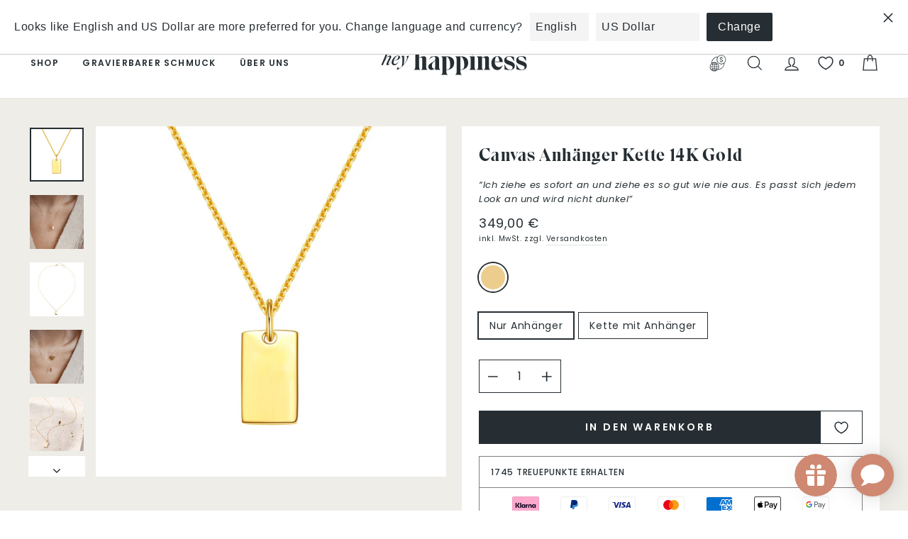

--- FILE ---
content_type: text/html; charset=utf-8
request_url: https://www.heyhappiness.com/de/products/canvas-pendant-necklace-14k
body_size: 114942
content:
<!doctype html>
<html class="no-js" lang="de" dir="ltr">
<head>
	<script src="//www.heyhappiness.com/cdn/shop/files/pandectes-rules.js?v=3887203255900556533"></script>
	
	
  
  <meta charset="utf-8">
  <meta http-equiv="X-UA-Compatible" content="IE=edge,chrome=1">
  <meta name="viewport" content="width=device-width,initial-scale=1">
  <meta name="theme-color" content="#262e33"><link rel="canonical" href="https://www.heyhappiness.com/de/products/canvas-pendant-necklace-14k"><link rel="preconnect" href="https://cdn.shopify.com"><link rel="shortcut icon" href="//www.heyhappiness.com/cdn/shop/files/hh-favicon.png?crop=center&height=32&v=1695302701&width=32" type="image/png" /><title>Canvas Anhänger Kette 14K Gold
&ndash; Hey Happiness
</title>
<meta name="description" content="Spüren Sie den Nervenkitzel von Stil und Eleganz mit unserer 14-Karat Gold Canvas Anhänger Halskette. Mit einem rechteckigen Anhänger aus massivem 14-karätigem Gold verleiht diese Halskette jedem Outfit einen Hauch von Luxus. Setzen Sie ein mutiges Statement mit einem Stück, das ein Leben lang hält. Schau auch mal Glau"><meta property="og:site_name" content="Hey Happiness">
  <meta property="og:url" content="https://www.heyhappiness.com/de/products/canvas-pendant-necklace-14k">
  <meta property="og:title" content="Canvas Anhänger Kette 14K Gold">
  <meta property="og:type" content="product">
  <meta property="og:description" content="Spüren Sie den Nervenkitzel von Stil und Eleganz mit unserer 14-Karat Gold Canvas Anhänger Halskette. Mit einem rechteckigen Anhänger aus massivem 14-karätigem Gold verleiht diese Halskette jedem Outfit einen Hauch von Luxus. Setzen Sie ein mutiges Statement mit einem Stück, das ein Leben lang hält. Schau auch mal Glau"><meta property="og:image" content="http://www.heyhappiness.com/cdn/shop/files/medallion-pendant-necklace-14K-1.jpg?crop=center&height=1024&v=1705121815&width=1024">
    <meta property="og:image:secure_url" content="https://www.heyhappiness.com/cdn/shop/files/medallion-pendant-necklace-14K-1.jpg?crop=center&height=1024&v=1705121815&width=1024">
    <meta property="og:image:width" content="1800">
    <meta property="og:image:height" content="1800"><meta name="twitter:site" content="@">
  <meta name="twitter:card" content="summary_large_image">
  <meta name="twitter:title" content="Canvas Anhänger Kette 14K Gold">
  <meta name="twitter:description" content="Spüren Sie den Nervenkitzel von Stil und Eleganz mit unserer 14-Karat Gold Canvas Anhänger Halskette. Mit einem rechteckigen Anhänger aus massivem 14-karätigem Gold verleiht diese Halskette jedem Outfit einen Hauch von Luxus. Setzen Sie ein mutiges Statement mit einem Stück, das ein Leben lang hält. Schau auch mal Glau">
<style data-shopify>@font-face {
  font-family: Poppins;
  font-weight: 400;
  font-style: normal;
  font-display: swap;
  src: url("//www.heyhappiness.com/cdn/fonts/poppins/poppins_n4.0ba78fa5af9b0e1a374041b3ceaadf0a43b41362.woff2") format("woff2"),
       url("//www.heyhappiness.com/cdn/fonts/poppins/poppins_n4.214741a72ff2596839fc9760ee7a770386cf16ca.woff") format("woff");
}

  @font-face {
  font-family: Poppins;
  font-weight: 400;
  font-style: normal;
  font-display: swap;
  src: url("//www.heyhappiness.com/cdn/fonts/poppins/poppins_n4.0ba78fa5af9b0e1a374041b3ceaadf0a43b41362.woff2") format("woff2"),
       url("//www.heyhappiness.com/cdn/fonts/poppins/poppins_n4.214741a72ff2596839fc9760ee7a770386cf16ca.woff") format("woff");
}

  @font-face {
  font-family: Poppins;
  font-weight: 500;
  font-style: normal;
  font-display: swap;
  src: url("//www.heyhappiness.com/cdn/fonts/poppins/poppins_n5.ad5b4b72b59a00358afc706450c864c3c8323842.woff2") format("woff2"),
       url("//www.heyhappiness.com/cdn/fonts/poppins/poppins_n5.33757fdf985af2d24b32fcd84c9a09224d4b2c39.woff") format("woff");
}

  @font-face {
  font-family: Poppins;
  font-weight: 600;
  font-style: normal;
  font-display: swap;
  src: url("//www.heyhappiness.com/cdn/fonts/poppins/poppins_n6.aa29d4918bc243723d56b59572e18228ed0786f6.woff2") format("woff2"),
       url("//www.heyhappiness.com/cdn/fonts/poppins/poppins_n6.5f815d845fe073750885d5b7e619ee00e8111208.woff") format("woff");
}

  @font-face {
  font-family: Poppins;
  font-weight: 400;
  font-style: italic;
  font-display: swap;
  src: url("//www.heyhappiness.com/cdn/fonts/poppins/poppins_i4.846ad1e22474f856bd6b81ba4585a60799a9f5d2.woff2") format("woff2"),
       url("//www.heyhappiness.com/cdn/fonts/poppins/poppins_i4.56b43284e8b52fc64c1fd271f289a39e8477e9ec.woff") format("woff");
}

  @font-face {
  font-family: Poppins;
  font-weight: 500;
  font-style: italic;
  font-display: swap;
  src: url("//www.heyhappiness.com/cdn/fonts/poppins/poppins_i5.6acfce842c096080e34792078ef3cb7c3aad24d4.woff2") format("woff2"),
       url("//www.heyhappiness.com/cdn/fonts/poppins/poppins_i5.a49113e4fe0ad7fd7716bd237f1602cbec299b3c.woff") format("woff");
}

  @font-face {
  font-family: Poppins;
  font-weight: 600;
  font-style: italic;
  font-display: swap;
  src: url("//www.heyhappiness.com/cdn/fonts/poppins/poppins_i6.bb8044d6203f492888d626dafda3c2999253e8e9.woff2") format("woff2"),
       url("//www.heyhappiness.com/cdn/fonts/poppins/poppins_i6.e233dec1a61b1e7dead9f920159eda42280a02c3.woff") format("woff");
}


  @font-face {
    font-family: 'Eksell-Display-Large';
    src: url(//www.heyhappiness.com/cdn/shop/t/21/assets/EksellDisplay-Large.woff2?v=111587034867943993591633097220) format('woff2'), /* Chrome 26+, Opera 23+, Firefox 39+ */
         url(//www.heyhappiness.com/cdn/shop/t/21/assets/EksellDisplay-Large.woff?v=989138551967096651633097219) format('woff'); /* Chrome 6+, Firefox 3.6+, IE 9+, Safari 5.1+ */
    font-weight: 400;
    font-style: normal;
    font-display: swap;
  }

  .fancy-font {
    font-family: 'Eksell-Display-Large' !important;
  }</style><link href="//www.heyhappiness.com/cdn/shop/t/21/assets/theme.css?v=107662844324114408421723539775" rel="stylesheet" type="text/css" media="all" />
<style data-shopify>:root {
    --typeHeaderPrimary: Poppins;
    --typeHeaderFallback: sans-serif;
    --typeHeaderSize: 30px;
    --typeHeaderWeight: 400;
    --typeHeaderLineHeight: 1;
    --typeHeaderSpacing: 0.05em;

    --typeBasePrimary:Poppins;
    --typeBaseFallback:sans-serif;
    --typeBaseSize: 12px;
    --typeBaseWeight: 400;
    --typeBaseSpacing: 0.05em;
    --typeBaseLineHeight: 1.6;

    --typeCollectionTitle: 20px;

    --iconWeight: 3px;
    --iconLinecaps: miter;

    
      --buttonRadius: 0px;
    

    --colorGridOverlayOpacity: 0.06;
  }

  .placeholder-content {
    background-image: linear-gradient(100deg, #e5e5e5 40%, #dddddd 63%, #e5e5e5 79%);
  }</style><style>:root{--kik-section-wrapper: 2200px;/* For Image */--image-ratio-percent: 100%;}html {scroll-behavior: smooth;}@media screen and (max-width: 749px){.small-hide{display: none !important;}}@media screen and (min-width: 750px) and (max-width: 989px){.medium-hide{display: none !important;}}@media screen and (min-width: 750px){.medium-up-hide{display: none !important;}}@media screen and (min-width: 990px){.large-up-hide{display: none !important;}}[class*="section--kik"]{position: relative;width: 100%;max-width: var(--kik-section-wrapper);margin-left: auto;margin-right: auto;}[class*="section--kik"] .section-container{position: relative;background-color: transparent;}[class*="section--kik"] .section-background{position: absolute;display: block !important;top: 0;left: 0;right: 0;bottom: 0;width: 100%;z-index: 0;overflow: hidden;}[class*="section--kik"] .section-background .section-background__image{position: absolute;top: 0;left: 0;right: 0;bottom: 0;width: 100%;display: flex;align-items: stretch;}[class*="section--kik"] .section-background .section-background__image img{position: absolute;top: 0;left: 0;height: 100%;width: 100%;max-width: 100%;object-fit: cover;object-position: center center;}.shopify-section{position: relative;width: 100%;max-width: var(--kik-section-wrapper);margin-left: auto;margin-right: auto;}.shopify-section > header{width: 100%;max-width: var(--kik-section-wrapper);margin-left: auto;margin-right: auto;}.shopify-section > sticky-header{width: 100%;max-width: var(--kik-section-wrapper);margin-left: auto !important;margin-right: auto !important;}</style>
<link href="//www.heyhappiness.com/cdn/shop/t/21/assets/kikstart-custom.css?v=87716231974992254111698229456" rel="stylesheet" type="text/css" media="all" /><script>
    document.documentElement.className = document.documentElement.className.replace('no-js', 'js');

    window.theme = window.theme || {};
    theme.routes = {
      home: "/de",
      cart: "/de/cart.js",
      cartPage: "/de/cart",
      cartAdd: "/de/cart/add.js",
      cartChange: "/de/cart/change.js"
    };
    theme.strings = {
      soldOut: "Ausverkauft",
      unavailable: "Nicht verfügbar",
      backInStock: "Benachrichte mich",
      inStockLabel: "Auf Lager",
      stockLabel: "[count] auf Lager",
      willNotShipUntil: "Wird nach dem [date] versendet",
      willBeInStockAfter: "Wird nach dem [date] auf Lager sein",
      waitingForStock: "Inventar auf dem Weg",
      deliveryDelay: "- bei Ihnen zwischen [min_date] und [max_date]",
      domesticDeliveryDelay: "- bei Ihnen in 1-3 Werktagen",
      europeDeliveryDelay: "- bei Ihnen in 4-7 Werktagen",
      restDeliveryDelay: "- bei Ihnen in 8-14 Werktagen",
      savePrice: "Sparen [saved_amount]",
      cartEmpty: "Ihr Warenkorb ist im Moment leer.",
      cartTermsConfirmation: "Sie müssen den Verkaufsbedingungen zustimmen, um auszuchecken",
      searchCollections: "Kollektionen:",
      searchPages: "Seiten:",
      searchArticles: "Artikel:"
    };
    theme.settings = {
      domesticDelivery: ['DE'],
      europeDelivery: ['AD', 'AL', 'AM', 'AT', 'BA', 'BE', 'BG', 'BY', 'CH', 'CY', 'CZ', 'DK', 'EE', 'ES', 'FI', 'FR', 'GB', 'GE', 'GG', 'GI', 'GL', 'GP', 'GR', 'HR', 'HU', 'IE', 'IM', 'IS', 'IT', 'JE', 'LI', 'LT', 'LU', 'LV', 'MC', 'MD', 'ME', 'MK', 'MT', 'NL', 'NO', 'PL', 'PT', 'RE', 'RO', 'RS', 'SE', 'SI', 'SK', 'SM', 'TR', 'UA', 'VA'],
      domesticDeliveryDelay: { min: 1, max: 3 },
      europeDeliveryDelay: { min: 4, max: 7 },
      restDeliveryDelay: { min: 8, max: 14 },
      dynamicVariantsEnable: true,
      cartType: "drawer",
      isCustomerTemplate: false,
      moneyFormat: "{{amount_with_comma_separator}} €",
      saveType: "percent",
      productImageSize: "natural",
      productImageCover: false,
      predictiveSearch: true,
      predictiveSearchType: "product",
      quickView: false,
      backInStock: true,
      themeName: 'Impulse',
      themeVersion: "5.0.1"
    };
  </script>

  <script>window.performance && window.performance.mark && window.performance.mark('shopify.content_for_header.start');</script><meta name="google-site-verification" content="FGc1c-kUTF6dkUNeHyWmaydTt5lSv6OShwyEWC9WMew">
<meta id="shopify-digital-wallet" name="shopify-digital-wallet" content="/56419975331/digital_wallets/dialog">
<meta name="shopify-checkout-api-token" content="ac7fbbf4a5fac98b939cc3be5d4300d4">
<meta id="in-context-paypal-metadata" data-shop-id="56419975331" data-venmo-supported="false" data-environment="production" data-locale="de_DE" data-paypal-v4="true" data-currency="EUR">
<link rel="alternate" hreflang="x-default" href="https://www.heyhappiness.com/products/canvas-pendant-necklace-14k">
<link rel="alternate" hreflang="de" href="https://www.heyhappiness.com/de/products/canvas-pendant-necklace-14k">
<link rel="alternate" hreflang="es" href="https://www.heyhappiness.com/es/products/canvas-pendant-necklace-14k">
<link rel="alternate" hreflang="fr" href="https://www.heyhappiness.com/fr/products/canvas-pendant-necklace-14k">
<link rel="alternate" type="application/json+oembed" href="https://www.heyhappiness.com/de/products/canvas-pendant-necklace-14k.oembed">
<script async="async" src="/checkouts/internal/preloads.js?locale=de-DE"></script>
<link rel="preconnect" href="https://shop.app" crossorigin="anonymous">
<script async="async" src="https://shop.app/checkouts/internal/preloads.js?locale=de-DE&shop_id=56419975331" crossorigin="anonymous"></script>
<script id="apple-pay-shop-capabilities" type="application/json">{"shopId":56419975331,"countryCode":"DE","currencyCode":"EUR","merchantCapabilities":["supports3DS"],"merchantId":"gid:\/\/shopify\/Shop\/56419975331","merchantName":"Hey Happiness","requiredBillingContactFields":["postalAddress","email"],"requiredShippingContactFields":["postalAddress","email"],"shippingType":"shipping","supportedNetworks":["visa","maestro","masterCard","amex"],"total":{"type":"pending","label":"Hey Happiness","amount":"1.00"},"shopifyPaymentsEnabled":true,"supportsSubscriptions":true}</script>
<script id="shopify-features" type="application/json">{"accessToken":"ac7fbbf4a5fac98b939cc3be5d4300d4","betas":["rich-media-storefront-analytics"],"domain":"www.heyhappiness.com","predictiveSearch":true,"shopId":56419975331,"locale":"de"}</script>
<script>var Shopify = Shopify || {};
Shopify.shop = "heyhappiness.myshopify.com";
Shopify.locale = "de";
Shopify.currency = {"active":"EUR","rate":"1.0"};
Shopify.country = "DE";
Shopify.theme = {"name":"hh-on-impulse\/master","id":127389958307,"schema_name":"Impulse","schema_version":"5.0.1","theme_store_id":null,"role":"main"};
Shopify.theme.handle = "null";
Shopify.theme.style = {"id":null,"handle":null};
Shopify.cdnHost = "www.heyhappiness.com/cdn";
Shopify.routes = Shopify.routes || {};
Shopify.routes.root = "/de/";</script>
<script type="module">!function(o){(o.Shopify=o.Shopify||{}).modules=!0}(window);</script>
<script>!function(o){function n(){var o=[];function n(){o.push(Array.prototype.slice.apply(arguments))}return n.q=o,n}var t=o.Shopify=o.Shopify||{};t.loadFeatures=n(),t.autoloadFeatures=n()}(window);</script>
<script>
  window.ShopifyPay = window.ShopifyPay || {};
  window.ShopifyPay.apiHost = "shop.app\/pay";
  window.ShopifyPay.redirectState = null;
</script>
<script id="shop-js-analytics" type="application/json">{"pageType":"product"}</script>
<script defer="defer" async type="module" src="//www.heyhappiness.com/cdn/shopifycloud/shop-js/modules/v2/client.init-shop-cart-sync_HSihDKpj.de.esm.js"></script>
<script defer="defer" async type="module" src="//www.heyhappiness.com/cdn/shopifycloud/shop-js/modules/v2/chunk.common_BOlzL_VO.esm.js"></script>
<script type="module">
  await import("//www.heyhappiness.com/cdn/shopifycloud/shop-js/modules/v2/client.init-shop-cart-sync_HSihDKpj.de.esm.js");
await import("//www.heyhappiness.com/cdn/shopifycloud/shop-js/modules/v2/chunk.common_BOlzL_VO.esm.js");

  window.Shopify.SignInWithShop?.initShopCartSync?.({"fedCMEnabled":true,"windoidEnabled":true});

</script>
<script>
  window.Shopify = window.Shopify || {};
  if (!window.Shopify.featureAssets) window.Shopify.featureAssets = {};
  window.Shopify.featureAssets['shop-js'] = {"shop-cart-sync":["modules/v2/client.shop-cart-sync_yX7nLh97.de.esm.js","modules/v2/chunk.common_BOlzL_VO.esm.js"],"init-fed-cm":["modules/v2/client.init-fed-cm_BLqbR0oL.de.esm.js","modules/v2/chunk.common_BOlzL_VO.esm.js"],"shop-button":["modules/v2/client.shop-button_BZxyvfYM.de.esm.js","modules/v2/chunk.common_BOlzL_VO.esm.js"],"init-windoid":["modules/v2/client.init-windoid_ByGGa0EM.de.esm.js","modules/v2/chunk.common_BOlzL_VO.esm.js"],"init-shop-cart-sync":["modules/v2/client.init-shop-cart-sync_HSihDKpj.de.esm.js","modules/v2/chunk.common_BOlzL_VO.esm.js"],"shop-cash-offers":["modules/v2/client.shop-cash-offers_BEa54ttR.de.esm.js","modules/v2/chunk.common_BOlzL_VO.esm.js","modules/v2/chunk.modal_CNeA0AkW.esm.js"],"init-shop-email-lookup-coordinator":["modules/v2/client.init-shop-email-lookup-coordinator_Bp2rekL4.de.esm.js","modules/v2/chunk.common_BOlzL_VO.esm.js"],"shop-toast-manager":["modules/v2/client.shop-toast-manager_DtNTAlaA.de.esm.js","modules/v2/chunk.common_BOlzL_VO.esm.js"],"avatar":["modules/v2/client.avatar_BTnouDA3.de.esm.js"],"pay-button":["modules/v2/client.pay-button_GdCBL3E9.de.esm.js","modules/v2/chunk.common_BOlzL_VO.esm.js"],"init-customer-accounts-sign-up":["modules/v2/client.init-customer-accounts-sign-up_B1FfWqwS.de.esm.js","modules/v2/client.shop-login-button_7caV3ncO.de.esm.js","modules/v2/chunk.common_BOlzL_VO.esm.js","modules/v2/chunk.modal_CNeA0AkW.esm.js"],"shop-login-button":["modules/v2/client.shop-login-button_7caV3ncO.de.esm.js","modules/v2/chunk.common_BOlzL_VO.esm.js","modules/v2/chunk.modal_CNeA0AkW.esm.js"],"init-shop-for-new-customer-accounts":["modules/v2/client.init-shop-for-new-customer-accounts_CMF7e2F8.de.esm.js","modules/v2/client.shop-login-button_7caV3ncO.de.esm.js","modules/v2/chunk.common_BOlzL_VO.esm.js","modules/v2/chunk.modal_CNeA0AkW.esm.js"],"init-customer-accounts":["modules/v2/client.init-customer-accounts_DUmwQYJ_.de.esm.js","modules/v2/client.shop-login-button_7caV3ncO.de.esm.js","modules/v2/chunk.common_BOlzL_VO.esm.js","modules/v2/chunk.modal_CNeA0AkW.esm.js"],"shop-follow-button":["modules/v2/client.shop-follow-button_6kmuC00a.de.esm.js","modules/v2/chunk.common_BOlzL_VO.esm.js","modules/v2/chunk.modal_CNeA0AkW.esm.js"],"checkout-modal":["modules/v2/client.checkout-modal_BxqX8BsE.de.esm.js","modules/v2/chunk.common_BOlzL_VO.esm.js","modules/v2/chunk.modal_CNeA0AkW.esm.js"],"lead-capture":["modules/v2/client.lead-capture_Btt8b-LP.de.esm.js","modules/v2/chunk.common_BOlzL_VO.esm.js","modules/v2/chunk.modal_CNeA0AkW.esm.js"],"shop-login":["modules/v2/client.shop-login_C-tnpbU7.de.esm.js","modules/v2/chunk.common_BOlzL_VO.esm.js","modules/v2/chunk.modal_CNeA0AkW.esm.js"],"payment-terms":["modules/v2/client.payment-terms_DYZBjc2X.de.esm.js","modules/v2/chunk.common_BOlzL_VO.esm.js","modules/v2/chunk.modal_CNeA0AkW.esm.js"]};
</script>
<script>(function() {
  var isLoaded = false;
  function asyncLoad() {
    if (isLoaded) return;
    isLoaded = true;
    var urls = ["https:\/\/static.shareasale.com\/json\/shopify\/shareasale-tracking.js?sasmid=164635\u0026ssmtid=111366\u0026shop=heyhappiness.myshopify.com"];
    for (var i = 0; i < urls.length; i++) {
      var s = document.createElement('script');
      s.type = 'text/javascript';
      s.async = true;
      s.src = urls[i];
      var x = document.getElementsByTagName('script')[0];
      x.parentNode.insertBefore(s, x);
    }
  };
  if(window.attachEvent) {
    window.attachEvent('onload', asyncLoad);
  } else {
    window.addEventListener('load', asyncLoad, false);
  }
})();</script>
<script id="__st">var __st={"a":56419975331,"offset":3600,"reqid":"4ce530d6-ef0b-43c0-a863-d8114a153d9f-1763569309","pageurl":"www.heyhappiness.com\/de\/products\/canvas-pendant-necklace-14k","u":"1be8f3b2aa94","p":"product","rtyp":"product","rid":8427855053065};</script>
<script>window.ShopifyPaypalV4VisibilityTracking = true;</script>
<script id="form-persister">!function(){'use strict';const t='contact',e='new_comment',n=[[t,t],['blogs',e],['comments',e],[t,'customer']],o='password',r='form_key',c=['recaptcha-v3-token','g-recaptcha-response','h-captcha-response',o],s=()=>{try{return window.sessionStorage}catch{return}},i='__shopify_v',u=t=>t.elements[r],a=function(){const t=[...n].map((([t,e])=>`form[action*='/${t}']:not([data-nocaptcha='true']) input[name='form_type'][value='${e}']`)).join(',');var e;return e=t,()=>e?[...document.querySelectorAll(e)].map((t=>t.form)):[]}();function m(t){const e=u(t);a().includes(t)&&(!e||!e.value)&&function(t){try{if(!s())return;!function(t){const e=s();if(!e)return;const n=u(t);if(!n)return;const o=n.value;o&&e.removeItem(o)}(t);const e=Array.from(Array(32),(()=>Math.random().toString(36)[2])).join('');!function(t,e){u(t)||t.append(Object.assign(document.createElement('input'),{type:'hidden',name:r})),t.elements[r].value=e}(t,e),function(t,e){const n=s();if(!n)return;const r=[...t.querySelectorAll(`input[type='${o}']`)].map((({name:t})=>t)),u=[...c,...r],a={};for(const[o,c]of new FormData(t).entries())u.includes(o)||(a[o]=c);n.setItem(e,JSON.stringify({[i]:1,action:t.action,data:a}))}(t,e)}catch(e){console.error('failed to persist form',e)}}(t)}const f=t=>{if('true'===t.dataset.persistBound)return;const e=function(t,e){const n=function(t){return'function'==typeof t.submit?t.submit:HTMLFormElement.prototype.submit}(t).bind(t);return function(){let t;return()=>{t||(t=!0,(()=>{try{e(),n()}catch(t){(t=>{console.error('form submit failed',t)})(t)}})(),setTimeout((()=>t=!1),250))}}()}(t,(()=>{m(t)}));!function(t,e){if('function'==typeof t.submit&&'function'==typeof e)try{t.submit=e}catch{}}(t,e),t.addEventListener('submit',(t=>{t.preventDefault(),e()})),t.dataset.persistBound='true'};!function(){function t(t){const e=(t=>{const e=t.target;return e instanceof HTMLFormElement?e:e&&e.form})(t);e&&m(e)}document.addEventListener('submit',t),document.addEventListener('DOMContentLoaded',(()=>{const e=a();for(const t of e)f(t);var n;n=document.body,new window.MutationObserver((t=>{for(const e of t)if('childList'===e.type&&e.addedNodes.length)for(const t of e.addedNodes)1===t.nodeType&&'FORM'===t.tagName&&a().includes(t)&&f(t)})).observe(n,{childList:!0,subtree:!0,attributes:!1}),document.removeEventListener('submit',t)}))}()}();</script>
<script integrity="sha256-52AcMU7V7pcBOXWImdc/TAGTFKeNjmkeM1Pvks/DTgc=" data-source-attribution="shopify.loadfeatures" defer="defer" src="//www.heyhappiness.com/cdn/shopifycloud/storefront/assets/storefront/load_feature-81c60534.js" crossorigin="anonymous"></script>
<script crossorigin="anonymous" defer="defer" src="//www.heyhappiness.com/cdn/shopifycloud/storefront/assets/shopify_pay/storefront-65b4c6d7.js?v=20250812"></script>
<script data-source-attribution="shopify.dynamic_checkout.dynamic.init">var Shopify=Shopify||{};Shopify.PaymentButton=Shopify.PaymentButton||{isStorefrontPortableWallets:!0,init:function(){window.Shopify.PaymentButton.init=function(){};var t=document.createElement("script");t.src="https://www.heyhappiness.com/cdn/shopifycloud/portable-wallets/latest/portable-wallets.de.js",t.type="module",document.head.appendChild(t)}};
</script>
<script data-source-attribution="shopify.dynamic_checkout.buyer_consent">
  function portableWalletsHideBuyerConsent(e){var t=document.getElementById("shopify-buyer-consent"),n=document.getElementById("shopify-subscription-policy-button");t&&n&&(t.classList.add("hidden"),t.setAttribute("aria-hidden","true"),n.removeEventListener("click",e))}function portableWalletsShowBuyerConsent(e){var t=document.getElementById("shopify-buyer-consent"),n=document.getElementById("shopify-subscription-policy-button");t&&n&&(t.classList.remove("hidden"),t.removeAttribute("aria-hidden"),n.addEventListener("click",e))}window.Shopify?.PaymentButton&&(window.Shopify.PaymentButton.hideBuyerConsent=portableWalletsHideBuyerConsent,window.Shopify.PaymentButton.showBuyerConsent=portableWalletsShowBuyerConsent);
</script>
<script data-source-attribution="shopify.dynamic_checkout.cart.bootstrap">document.addEventListener("DOMContentLoaded",(function(){function t(){return document.querySelector("shopify-accelerated-checkout-cart, shopify-accelerated-checkout")}if(t())Shopify.PaymentButton.init();else{new MutationObserver((function(e,n){t()&&(Shopify.PaymentButton.init(),n.disconnect())})).observe(document.body,{childList:!0,subtree:!0})}}));
</script>
<link id="shopify-accelerated-checkout-styles" rel="stylesheet" media="screen" href="https://www.heyhappiness.com/cdn/shopifycloud/portable-wallets/latest/accelerated-checkout-backwards-compat.css" crossorigin="anonymous">
<style id="shopify-accelerated-checkout-cart">
        #shopify-buyer-consent {
  margin-top: 1em;
  display: inline-block;
  width: 100%;
}

#shopify-buyer-consent.hidden {
  display: none;
}

#shopify-subscription-policy-button {
  background: none;
  border: none;
  padding: 0;
  text-decoration: underline;
  font-size: inherit;
  cursor: pointer;
}

#shopify-subscription-policy-button::before {
  box-shadow: none;
}

      </style>

<script>window.performance && window.performance.mark && window.performance.mark('shopify.content_for_header.end');</script>

  <script src="/services/countries.js" defer="defer"></script>
  <script src="/services/javascripts/currencies.js" defer="defer"></script>
  <script src="//www.heyhappiness.com/cdn/shop/t/21/assets/vendor-js-cookies.min.js?v=88425056791309038751698229458" defer="defer"></script>

  <script src="//www.heyhappiness.com/cdn/shop/t/21/assets/vendor-scripts-v10.js" defer="defer"></script><script src="//www.heyhappiness.com/cdn/shop/t/21/assets/theme.js?v=42623707207309174211695112173" defer="defer"></script>
  
  <script src="//www.heyhappiness.com/cdn/shop/t/21/assets/custom.js?v=74761275177487657461699292699" defer="defer"></script>
  <script src="//www.heyhappiness.com/cdn/shop/t/21/assets/kikstart-custom.js?v=171672065967839536191722266498" defer="defer"></script><script type="application/ld+json" class="richsnippets">
          {
            "@context": "https://schema.org",
            "@id": "https:\/\/www.heyhappiness.com\/de\/products\/canvas-pendant-necklace-14k#product",
            "@type": "Product",
            "brand": {
              "@type": "Brand",
              "name": "Hey Happiness"
            },
            "sku":"DM_CHN019-CH",
            "mpn":"4066867014044",
            "description": "Spüren Sie den Nervenkitzel von Stil und Eleganz mit unserer 14-Karat Gold Canvas Anhänger Halskette. Mit einem rechteckigen Anhänger aus massivem 14-karätigem Gold verleiht diese Halskette jedem Outfit einen Hauch von Luxus. Setzen Sie ein mutiges Statement mit einem Stück, das ein Leben lang hält. Schau auch mal Glaube Ohrstecker 14K Gold.",
            "url": "https:\/\/www.heyhappiness.com\/de\/products\/canvas-pendant-necklace-14k",
            "name": "Canvas Anhänger Kette 14K Gold","image": [
                "https://www.heyhappiness.com/cdn/shop/files/medallion-pendant-necklace-14K-1.jpg?v=1705121815&width=1800",
                "https://www.heyhappiness.com/cdn/shop/files/medallion-pendant-necklace-14K-1.jpg?crop=center&height=1024&v=1705121815&width=1024",
                "https://www.heyhappiness.com/cdn/shop/files/medallion-pendant-necklace-14K-1.jpg?crop=center&height=768&v=1705121815&width=768"
            ],
            "itemCondition": "http://schema.org/NewCondition",
              "offers" : [
              {
                  "@type" : "Offer" ,
                  "priceCurrency" : "EUR",
                  
				  
                  "price" : "349.00",
                  
                  "priceValidUntil": "2026-02-17",
                  
                  "availability" : "http://schema.org/InStock",
                  
                  
                  "itemCondition": "http://schema.org/NewCondition",
                  

                  "sku": "DM_CHN019-CH",

                  "name": "Gold / Nur Anhänger" ,"url" : "https://www.heyhappiness.com/de/products/canvas-pendant-necklace-14k?variant=44929381302537" ,
                  "seller" : {
                      "@type" : "Organization" ,
                      "name" : "Hey Happiness"
                  }
              },
              {
                  "@type" : "Offer" ,
                  "priceCurrency" : "EUR",
                  
				  
                  "price" : "539.00",
                  
                  "priceValidUntil": "2026-02-17",
                  
                  "availability" : "http://schema.org/InStock",
                  
                  
                  "itemCondition": "http://schema.org/NewCondition",
                  

                  "sku": "DM_CHN019-N",

                  "name": "Gold / Kette mit Anhänger" ,"url" : "https://www.heyhappiness.com/de/products/canvas-pendant-necklace-14k?variant=44929381335305" ,
                  "seller" : {
                      "@type" : "Organization" ,
                      "name" : "Hey Happiness"
                  }
              }
              
              ],"gtin13": "4066867014044"}
        </script>

        
        <script type="application/ld+json" class="richsnippets">
              {
              "@context": "https://schema.org/",
              "@graph": [
                {
                  "@context": "https://schema.org/",
                  "@type": "BreadcrumbList",
                  "itemListElement": [
                    {
                      "@type": "ListItem",
                      "position": "1",
                      "item": {
                        "name": "Home",
                        "@id": "https:\/\/www.heyhappiness.com"
                      }
                    },
                    
                       {
                          "@type": "ListItem",
                          "position": "2",
                          "item": {
                            "@id": "https:\/\/www.heyhappiness.com\/de\/products\/canvas-pendant-necklace-14k",
                            "name": "Canvas Anhänger Kette 14K Gold",
                            "url": "https:\/\/www.heyhappiness.com\/de\/products\/canvas-pendant-necklace-14k"
                          }
                        }
                    
                  ]
                }
             ]
            }
            </script>

<script>
                document.addEventListener("DOMContentLoaded",function(t){(function(){if(typeof MutationObserver==="undefined"){return}var n=function(){var t=document.querySelectorAll("[itemtype]");for(var e=0,n=t.length;e<n;e++){var r=t[e];r.removeAttribute("itemtype");r.removeAttribute("itemscope");r.removeAttribute("itemprop")}var i=document.querySelectorAll('script[type="application/ld+json"]');for(var e=0,n=i.length;e<n;e++){var r=i[e];if(!r.classList.contains("richsnippets")){r.remove()}}};var t=new MutationObserver(function(t,e){n();e.disconnect();return});t.observe(document.getElementsByTagName("body")[0],{childList:true,subtree:true})})()});
            </script>
        


  <!--begin-boost-pfs-filter-css-->
  <link rel="preload stylesheet" href="//www.heyhappiness.com/cdn/shop/t/21/assets/boost-pfs-instant-search.css?v=96374713764625124871644947888" as="style"><link href="//www.heyhappiness.com/cdn/shop/t/21/assets/boost-pfs-custom.css?v=36939597985403103781644947888" rel="stylesheet" type="text/css" media="all" />
<style data-id="boost-pfs-style">
    .boost-pfs-filter-option-title-text {color: rgba(38,46,51,1);font-size: 14px;font-weight: 500;text-transform: uppercase;}

   .boost-pfs-filter-tree-v .boost-pfs-filter-option-title-text:before {border-top-color: rgba(38,46,51,1);}
    .boost-pfs-filter-tree-v .boost-pfs-filter-option.boost-pfs-filter-option-collapsed .boost-pfs-filter-option-title-text:before {border-bottom-color: rgba(38,46,51,1);}
    .boost-pfs-filter-tree-h .boost-pfs-filter-option-title-heading:before {border-right-color: rgba(38,46,51,1);
        border-bottom-color: rgba(38,46,51,1);}

    .boost-pfs-filter-refine-by .boost-pfs-filter-option-title h3 {color: rgba(38,46,51,1);}

    .boost-pfs-filter-option-content .boost-pfs-filter-option-item-list .boost-pfs-filter-option-item button,
    .boost-pfs-filter-option-content .boost-pfs-filter-option-item-list .boost-pfs-filter-option-item .boost-pfs-filter-button,
    .boost-pfs-filter-option-range-amount input,
    .boost-pfs-filter-tree-v .boost-pfs-filter-refine-by .boost-pfs-filter-refine-by-items .refine-by-item,
    .boost-pfs-filter-refine-by-wrapper-v .boost-pfs-filter-refine-by .boost-pfs-filter-refine-by-items .refine-by-item,
    .boost-pfs-filter-refine-by .boost-pfs-filter-option-title,
    .boost-pfs-filter-refine-by .boost-pfs-filter-refine-by-items .refine-by-item>a,
    .boost-pfs-filter-refine-by>span,
    .boost-pfs-filter-clear,
    .boost-pfs-filter-clear-all{color: rgba(38,46,51,1);font-size: 14px;}
    .boost-pfs-filter-tree-h .boost-pfs-filter-pc .boost-pfs-filter-refine-by-items .refine-by-item .boost-pfs-filter-clear .refine-by-type,
    .boost-pfs-filter-refine-by-wrapper-h .boost-pfs-filter-pc .boost-pfs-filter-refine-by-items .refine-by-item .boost-pfs-filter-clear .refine-by-type {color: rgba(38,46,51,1);}

    .boost-pfs-filter-option-multi-level-collections .boost-pfs-filter-option-multi-level-list .boost-pfs-filter-option-item .boost-pfs-filter-button-arrow .boost-pfs-arrow:before,
    .boost-pfs-filter-option-multi-level-tag .boost-pfs-filter-option-multi-level-list .boost-pfs-filter-option-item .boost-pfs-filter-button-arrow .boost-pfs-arrow:before {border-right: 1px solid rgba(38,46,51,1);
        border-bottom: 1px solid rgba(38,46,51,1);}

    .boost-pfs-filter-refine-by-wrapper-v .boost-pfs-filter-refine-by .boost-pfs-filter-refine-by-items .refine-by-item .boost-pfs-filter-clear:after,
    .boost-pfs-filter-refine-by-wrapper-v .boost-pfs-filter-refine-by .boost-pfs-filter-refine-by-items .refine-by-item .boost-pfs-filter-clear:before,
    .boost-pfs-filter-tree-v .boost-pfs-filter-refine-by .boost-pfs-filter-refine-by-items .refine-by-item .boost-pfs-filter-clear:after,
    .boost-pfs-filter-tree-v .boost-pfs-filter-refine-by .boost-pfs-filter-refine-by-items .refine-by-item .boost-pfs-filter-clear:before,
    .boost-pfs-filter-refine-by-wrapper-h .boost-pfs-filter-pc .boost-pfs-filter-refine-by-items .refine-by-item .boost-pfs-filter-clear:after,
    .boost-pfs-filter-refine-by-wrapper-h .boost-pfs-filter-pc .boost-pfs-filter-refine-by-items .refine-by-item .boost-pfs-filter-clear:before,
    .boost-pfs-filter-tree-h .boost-pfs-filter-pc .boost-pfs-filter-refine-by-items .refine-by-item .boost-pfs-filter-clear:after,
    .boost-pfs-filter-tree-h .boost-pfs-filter-pc .boost-pfs-filter-refine-by-items .refine-by-item .boost-pfs-filter-clear:before {border-top-color: rgba(38,46,51,1);}
    .boost-pfs-filter-option-range-slider .noUi-value-horizontal {color: rgba(38,46,51,1);}

    .boost-pfs-filter-tree-mobile-button button,
    .boost-pfs-filter-top-sorting-mobile button {font-size: 14px !important;font-weight: 500 !important;text-transform: uppercase !important;background: rgba(38,46,51,1) !important;}
    .boost-pfs-filter-top-sorting-mobile button>span:after {}
  </style>
  <!--end-boost-pfs-filter-css-->

<!--Gem_Page_Header_Script-->
    


<!--End_Gem_Page_Header_Script-->



    

    
  
<script data-cookieconsent='ignore'>
window.dataLayer = window.dataLayer || [];

function gtag() {
  dataLayer.push(arguments);
}


function getLWGA4ConsentCookie(cookieName) {
  let cookie = {};
  document.cookie.split(';').forEach(function (el) {
      let [key, value] = el.split('=');
      cookie[key.trim()] = value;
  });
  return cookie[cookieName];
}

let  currentConsent = JSON.parse(decodeURIComponent(getLWGA4ConsentCookie("_cmp_a"))).purposes;

function setGTagConsent(action, consentStatus) {
  gtag('consent', action, {
      'ad_storage': consentStatus.m ? 'granted' : 'denied',
      'ad_user_data': consentStatus.m ? 'granted' : 'denied',
      'ad_personalization': consentStatus.m ? 'granted' : 'denied',
      'analytics_storage': consentStatus.a ? 'granted' : 'denied',
      'functionality_storage': consentStatus.a ? 'granted' : 'denied',
      'personalization_storage': consentStatus.p ? 'granted' : 'denied',
      'security_storage': 'granted', // Bu izin her zaman 'granted' olarak ayarlanıyor gibi görünüyor
      'wait_for_update': 500
  });
}

if (currentConsent.m || currentConsent.a) {
  setGTagConsent('default', currentConsent);
  console.log("yes0");
} else {
  
  setGTagConsent('default', currentConsent);
  window.checkifloaded = function(condition_str, func_str, cyclelimit, maxwaitlimit, slot) {

	var loaded = false;

	if (typeof(window.checker_slot) == "undefined") {
		window.checker_slot = [];
	};

	var slotarray = window.checker_slot;

	if (typeof(slot) !== "number") {
		slot = slotarray.length;
		slotarray[slotarray.length] = 0;
	};

	var cyclebeklemeayari = cyclelimit || 500;
	var maxbeklemeayari = maxwaitlimit || 50;

	setTimeout(function() {
		if (eval(condition_str) === false && slotarray[slot] < (maxbeklemeayari * 1000 / cyclebeklemeayari) && loaded === false) {
			window.console.log("Condition was not met yet. Current value: " + condition_str + " -> " + eval(condition_str));
			slotarray[slot]++;
			window.checkifloaded(condition_str, func_str, cyclebeklemeayari, maxbeklemeayari, slot);

		} else {
			if (slotarray[slot] >= (maxbeklemeayari * 1000 / cyclebeklemeayari)) {
				//window.console.log("Time is up, condition was not met. Condition: " + condition_str);

			} else {

				//window.console.log("Condition met on  " + ((slotarray[slot] + 1) * 50 / 1000) + " seconds. Condition: " + condition_str);
				loaded = true;
				func_str();
			}
		}
	}, cyclebeklemeayari);
};

window.checkifloaded('window.hasOwnProperty("Shopify") == true', function() {

	window.checkifloaded('window.Shopify.hasOwnProperty("customerPrivacy") == true', function() {

		window.checkifloaded('window.Shopify.customerPrivacy.hasOwnProperty("getTrackingConsent") == true', function() {
            console.log("yes3");
const checkConsentAndUpdate = () => {
    const trackingConsent = Shopify.customerPrivacy.getTrackingConsent();
    console.log("Tracking consent status:", trackingConsent);

    if (trackingConsent !== 'no_interaction') {
        if (trackingConsent === "no") {
            console.log("Consent denied. Logging current consent status.");
            console.log(currentConsent);
        } else if (trackingConsent === "yes") {
            console.log("Consent granted. Checking for updates in cookie values.");
            const checkForCookieUpdates = () => {
                const updatedConsent = JSON.parse(decodeURIComponent(getLWGA4ConsentCookie("_cmp_a"))).purposes;
                if (JSON.stringify(updatedConsent) !== JSON.stringify(currentConsent)) {
                    console.log(JSON.stringify(updatedConsent));
                  console.log(JSON.stringify(currentConsent));
                    console.log("Cookie values updated. Updating GTAG consent with new settings.");
                    currentConsent = updatedConsent; // currentConsent güncelle
                    setGTagConsent('update', currentConsent);
                } else {
                    console.log("No changes in cookie values. Checking again in 500ms.");
                    setTimeout(checkForCookieUpdates, 500);
                }
            };
            checkForCookieUpdates();
        }
    } else {
        console.log("No interaction detected, checking again in 500ms.");
        setTimeout(checkConsentAndUpdate, 500);
    }
};
checkConsentAndUpdate();


          });
      });
  });
}


</script>
<!-- Added with Analyzify V3.1.1 - Jan 1, 2024 11:43 am -->

<!-- Google Tag Manager -->
<script>(function(w,d,s,l,i){w[l]=w[l]||[];w[l].push({'gtm.start':
new Date().getTime(),event:'gtm.js'});var f=d.getElementsByTagName(s)[0],
j=d.createElement(s),dl=l!='dataLayer'?'&l='+l:'';j.async=true;j.src=
'https://www.googletagmanager.com/gtm.js?id='+i+dl;f.parentNode.insertBefore(j,f);
})(window,document,'script','dataLayer','GTM-T4XDBD9');</script>
<!-- End Google Tag Manager -->

<script type="text/javascript">
    window.dataLayer = window.dataLayer || [];
    window.analyzify = {
        pageFly: false, // Set this to true if you are using PageFly in your website
        send_unhashed_email: false, // Set this to true if you would like to collect unhashed email address of logged in users.
        g_feed_region: 'DE', // Change this if your Google Ads feed is in another region
        analyzify_version: '3.1.1', // Analyzify version information
        version: '3.1.1', // Analyzify version installed to this store
        logging: false, // Enable this to see Analyzify logs in console
        logs: [],  // An array to store log messages
        stopAtLog: false, // Set this to true if you want to use a debugger while logging
        // Modify the following button attributes if you do not see any ee_addToCart datalayer event when you click add to cart button in any product detail page.
        addtocart_btn_attributes: {
            "type": ["submit"],
            "name": ["add-to-cart", "add"],
            "data-add-to-cart-text": ["Add to Cart"],
            "class": ["addtocart-button", "pdp-form--atc-button", "button-add", "add-to-cart", "add_to_cart", "buttonAddtoCart", "product-form__add-to-cart", "gtmatc", "product-form__cart-submit", "AddToCartText", "AddToCart", "AddToCart-product-template", "product__add-to-cart", "single_add_to_cart_button", "js_frm_cart", "product-buy-buttons--cta", "jsfrmcart", "product-buy-buttons--cta"],
            "id": ["AddToCart"]
        },
        wishlist_btn_attributes: {
            "class": ["test-wishlist"]
        },
        // Modify the following element attribute if you see that quantity being pushed to datalayer is wrong when you try to add the a product to the cart with more than 1 as quantity.
        product_quantity:{
            "name": ["quantity"]
        },
        // Modify the following button attributes if you do not see any ee_removeFromCart datalayer event when you remove any item from the cart in the cart page.
        removefromcart_btn_attributes: {
            "data-remove-item": ["cart-template"],
            "data-cart-remove": ["Remove"],
            "aria-label": ["Remove"],
            "class": ["cart__remove-btn", "cart__remove", "cart__removee", "cart-item__remove", "item-remove", "remove", "rebuy-cart__flyout-item-remove", "cart_ac_remove", "cartacremove", "previewCartItem-remove", "cart-remove", "btn-remove", "remove-product", "ajaxcart__qty-remove", "quick-cart__item-remove"],
            "id": ["CartDrawer-Remove"],
            "href": ["/cart/change?id=", "/cart/change?line="]
        },
        // Modify the following button attributes if you do not see ee_checkout datalayer event when you click "checkout" button in the cart page or cart drawer.
        checkout_btn_attributes: {
            "name": ["checkout"],
            "class": ["upcart-checkout-button", "cart__submit", "checkout-trigger", "rebuy-cart__checkout-button", "button-checkout", "checkout-btn"],
            "href": ["/checkout"],
            "id": ["CartDrawer-Checkout"],
            "value": ["Checkout"]
        },
        // Modify the following button attributes if you do not see any ee_productClick datalayer event when you click to a product in collection pages.
        collection_prod_click_attributes: {
            "href": ["/products/"],
            "class": ["boost-pfs-addtocart-select-options"]
        },
        // Modify the following button attributes if you do not see any ee_addToCart datalayer event when you click add to cart button in any collection pages.
        collection_atc_attributes: {
            "name": ["add"],
            "class": ["add-to-cart-btn", "hit-buy-button", "product-form__cart-submit", "spf-product__form-btn-addtocart", "add-to-cart", "boost-pfs-addtocart-btn", "js_addtc", "pratc"],
            "type": ["submit"],
            "aria-label": ["Add to cart"],
            "id": ["product-add-to-cart"]
        },
        // Modify the following button attributes if you do not see any ee_productClick datalayer event when you click to a product in search result pages.
        search_prod_click_attributes: {
            "href": ["/products/"]
        },
        header_nav_btn_attributes: {
            "class": ["header-shortlink", "header__menu-item"],
            "id": []
        },
        disclosure_attributes: {
          "class": ['disclosure__link'],
        },
        accordion_summary_attributes: {
          "class": ["accordion__title", "accordion"]
        },
        hero_banner_area_attributes:{
          "class": ["banner__box", "banner__column-inner banner__column-inner--hero banner__column-inner--hero-large"]
        },
        hero_banner_title_attributes:{
            "class": ["banner__heading", "content__title content__title--hero content__title--hero-large"]
          },
        hero_banner_subtitle_attributes:{
          "class": ["content__subtitle content__subtitle--hero content__subtitle--hero-large"]
        },
        hero_banner_cta_attributes:{
          "class": ["content__buttons content__buttons--hero content__buttons--hero-large"]
        },
        // In this section, we are adding eventListeners for add-to-cart functionality for stores using customizable products with relevant applications.
        global_atc_functions: ["pplrAddToCartCompleted"],
        rebuy_atc_rfc: false,
    };

    analyzify.log = function(t) {
        if (window.analyzify.logging && t != null) {
            console.log(`** Analyzify Logger: ${typeof t === 'object' ? '\n' : ''}`, t);
            analyzify.logs.push(t);
            if (analyzify.stopAtLog) {
                debugger;
            }
        }
    };

    window.analyzify.Initialize = function() {
        window.analyzify.loadScript = function(callback) {
            callback();
        }

        window.analyzify.AppStart = function(){

            const detectedCart = {"note":null,"attributes":{},"original_total_price":0,"total_price":0,"total_discount":0,"total_weight":0.0,"item_count":0,"items":[],"requires_shipping":false,"currency":"EUR","items_subtotal_price":0,"cart_level_discount_applications":[],"checkout_charge_amount":0};
            const detectedCurrency = detectedCart.currency;

            

            const sh_info_obj = {
                event: 'sh_info',
                page_type: "Product",
                page_currency: detectedCurrency,
                user: {
                    type: 'visitor',
                    
                }
            }

            window.dataLayer.push(sh_info_obj);

            window.analyzify.GetClickedProductPosition = function(elementHref, sku){
                if(sku != ''){
                    
                    return 0;
                } else {
                    var elementIndex = -1
                    collectionProductsElements = document.querySelectorAll('main a[href*="/products/"]');

                    let hrefValues = [];
                    let uniqueCollectionProductsElements = [];
                    
                    collectionProductsElements.forEach((element) => {
                      let href = element.getAttribute('href');
                      if (!hrefValues.includes(href)) {
                        uniqueCollectionProductsElements.push(element);
                        hrefValues.push(href);
                      }
                    });
  
                    uniqueCollectionProductsElements.forEach(function(element,index){
                        if (element.href.includes(elementHref)) {elementIndex = index + 1};
                    });
                    return elementIndex
                }
            }

            
            const productJson = {"id":8427855053065,"title":"Canvas Anhänger Kette 14K Gold","handle":"canvas-pendant-necklace-14k","description":"\u003cp\u003eSpüren Sie den Nervenkitzel von Stil und Eleganz mit unserer 14-Karat Gold Canvas Anhänger Halskette. Mit einem rechteckigen Anhänger aus massivem 14-karätigem Gold verleiht diese Halskette jedem Outfit einen Hauch von Luxus. Setzen Sie ein mutiges Statement mit einem Stück, das ein Leben lang hält. Schau auch mal \u003ca href=\"https:\/\/www.heyhappiness.com\/de\/collections\/dear-me-9k-14k-fine-jewelry\/products\/cross-stud-earrings-14k-solid-gold\"\u003eGlaube Ohrstecker 14K Gold\u003c\/a\u003e.\u003c\/p\u003e","published_at":"2024-02-06T15:10:22+01:00","created_at":"2024-01-13T05:52:44+01:00","vendor":"Hey Happiness","type":"Necklaces","tags":["14K-gold-chains","14k-gold-pendants","active","dear-me-9k-14k-fine-jewelry","delicate-necklaces","dm","hh","jewelry","necklaces","unisex"],"price":34900,"price_min":34900,"price_max":53900,"available":true,"price_varies":true,"compare_at_price":null,"compare_at_price_min":0,"compare_at_price_max":0,"compare_at_price_varies":false,"variants":[{"id":44929381302537,"title":"Gold \/ Nur Anhänger","option1":"Gold","option2":"Nur Anhänger","option3":null,"sku":"DM_CHN019-CH","requires_shipping":true,"taxable":true,"featured_image":{"id":46001837310217,"product_id":8427855053065,"position":1,"created_at":"2024-01-13T05:56:53+01:00","updated_at":"2024-01-13T05:56:55+01:00","alt":null,"width":1800,"height":1800,"src":"\/\/www.heyhappiness.com\/cdn\/shop\/files\/medallion-pendant-necklace-14K-1.jpg?v=1705121815","variant_ids":[44929381302537]},"available":true,"name":"Canvas Anhänger Kette 14K Gold - Gold \/ Nur Anhänger","public_title":"Gold \/ Nur Anhänger","options":["Gold","Nur Anhänger"],"price":34900,"weight":0,"compare_at_price":null,"inventory_management":"shopify","barcode":"4066867014044","featured_media":{"alt":null,"id":38789057216777,"position":1,"preview_image":{"aspect_ratio":1.0,"height":1800,"width":1800,"src":"\/\/www.heyhappiness.com\/cdn\/shop\/files\/medallion-pendant-necklace-14K-1.jpg?v=1705121815"}},"requires_selling_plan":false,"selling_plan_allocations":[]},{"id":44929381335305,"title":"Gold \/ Kette mit Anhänger","option1":"Gold","option2":"Kette mit Anhänger","option3":null,"sku":"DM_CHN019-N","requires_shipping":true,"taxable":true,"featured_image":{"id":46001837474057,"product_id":8427855053065,"position":3,"created_at":"2024-01-13T05:56:53+01:00","updated_at":"2024-01-13T05:56:57+01:00","alt":null,"width":1800,"height":1800,"src":"\/\/www.heyhappiness.com\/cdn\/shop\/files\/medallion-pendant-necklace-14K-3.jpg?v=1705121817","variant_ids":[44929381335305]},"available":true,"name":"Canvas Anhänger Kette 14K Gold - Gold \/ Kette mit Anhänger","public_title":"Gold \/ Kette mit Anhänger","options":["Gold","Kette mit Anhänger"],"price":53900,"weight":0,"compare_at_price":null,"inventory_management":"shopify","barcode":"4066867014051","featured_media":{"alt":null,"id":38789057282313,"position":3,"preview_image":{"aspect_ratio":1.0,"height":1800,"width":1800,"src":"\/\/www.heyhappiness.com\/cdn\/shop\/files\/medallion-pendant-necklace-14K-3.jpg?v=1705121817"}},"requires_selling_plan":false,"selling_plan_allocations":[]}],"images":["\/\/www.heyhappiness.com\/cdn\/shop\/files\/medallion-pendant-necklace-14K-1.jpg?v=1705121815","\/\/www.heyhappiness.com\/cdn\/shop\/files\/medallion-pendant-necklace-14K-2.jpg?v=1705121815","\/\/www.heyhappiness.com\/cdn\/shop\/files\/medallion-pendant-necklace-14K-3.jpg?v=1705121817","\/\/www.heyhappiness.com\/cdn\/shop\/files\/medallion-pendant-necklace-14K-4.jpg?v=1705121815","\/\/www.heyhappiness.com\/cdn\/shop\/files\/medallion-pendant-necklace-14K-5.jpg?v=1705121816"],"featured_image":"\/\/www.heyhappiness.com\/cdn\/shop\/files\/medallion-pendant-necklace-14K-1.jpg?v=1705121815","options":["Farbe","Modell"],"media":[{"alt":null,"id":38789057216777,"position":1,"preview_image":{"aspect_ratio":1.0,"height":1800,"width":1800,"src":"\/\/www.heyhappiness.com\/cdn\/shop\/files\/medallion-pendant-necklace-14K-1.jpg?v=1705121815"},"aspect_ratio":1.0,"height":1800,"media_type":"image","src":"\/\/www.heyhappiness.com\/cdn\/shop\/files\/medallion-pendant-necklace-14K-1.jpg?v=1705121815","width":1800},{"alt":null,"id":38789057249545,"position":2,"preview_image":{"aspect_ratio":1.0,"height":1500,"width":1500,"src":"\/\/www.heyhappiness.com\/cdn\/shop\/files\/medallion-pendant-necklace-14K-2.jpg?v=1705121815"},"aspect_ratio":1.0,"height":1500,"media_type":"image","src":"\/\/www.heyhappiness.com\/cdn\/shop\/files\/medallion-pendant-necklace-14K-2.jpg?v=1705121815","width":1500},{"alt":null,"id":38789057282313,"position":3,"preview_image":{"aspect_ratio":1.0,"height":1800,"width":1800,"src":"\/\/www.heyhappiness.com\/cdn\/shop\/files\/medallion-pendant-necklace-14K-3.jpg?v=1705121817"},"aspect_ratio":1.0,"height":1800,"media_type":"image","src":"\/\/www.heyhappiness.com\/cdn\/shop\/files\/medallion-pendant-necklace-14K-3.jpg?v=1705121817","width":1800},{"alt":null,"id":38789057315081,"position":4,"preview_image":{"aspect_ratio":1.0,"height":1500,"width":1500,"src":"\/\/www.heyhappiness.com\/cdn\/shop\/files\/medallion-pendant-necklace-14K-4.jpg?v=1705121815"},"aspect_ratio":1.0,"height":1500,"media_type":"image","src":"\/\/www.heyhappiness.com\/cdn\/shop\/files\/medallion-pendant-necklace-14K-4.jpg?v=1705121815","width":1500},{"alt":null,"id":38789057347849,"position":5,"preview_image":{"aspect_ratio":1.0,"height":1800,"width":1800,"src":"\/\/www.heyhappiness.com\/cdn\/shop\/files\/medallion-pendant-necklace-14K-5.jpg?v=1705121816"},"aspect_ratio":1.0,"height":1800,"media_type":"image","src":"\/\/www.heyhappiness.com\/cdn\/shop\/files\/medallion-pendant-necklace-14K-5.jpg?v=1705121816","width":1800}],"requires_selling_plan":false,"selling_plan_groups":[],"content":"\u003cp\u003eSpüren Sie den Nervenkitzel von Stil und Eleganz mit unserer 14-Karat Gold Canvas Anhänger Halskette. Mit einem rechteckigen Anhänger aus massivem 14-karätigem Gold verleiht diese Halskette jedem Outfit einen Hauch von Luxus. Setzen Sie ein mutiges Statement mit einem Stück, das ein Leben lang hält. Schau auch mal \u003ca href=\"https:\/\/www.heyhappiness.com\/de\/collections\/dear-me-9k-14k-fine-jewelry\/products\/cross-stud-earrings-14k-solid-gold\"\u003eGlaube Ohrstecker 14K Gold\u003c\/a\u003e.\u003c\/p\u003e"};
            const productName = `Canvas Anhänger Kette 14K Gold`;
            const productHandle = `canvas-pendant-necklace-14k`;
            const productId = '8427855053065';
            const productPrice = Number.parseFloat(349.0);
            const productBrand = `Hey Happiness`;
            const productType = `Necklaces`;
            const productSku = `DM_CHN019-CH`;
            const productvariantInvQuantity = Number(10);
            const collectionTitle = `Schmuck`;
            const collectionId = `273346461859`;
            const collectionHandle = "jewelry";
            

            window.analyzify.CollectionPageHandle = function(){
                null.forEach((product, i) => {
                  // console.log(product);
                  collectionProductsBrand.push(product.vendor);
                  collectionProductsType.push(product.type);
                  collectionProductsSku.push(product.variants[0].sku);
                  collectionProductsName.push(product.title.replace(/["']/g, ""));
                  collectionProductsHandle.push(product.handle);
                  collectionProductsId.push(product.id.toString());
                  collectionProductsPrice.push(Number.parseFloat(product.variants[0].price * 0.01));
                  collectionProductsPosition.push(i + 1);
                  collectionGproductId.push(`shopify_${analyzify.g_feed_region}_${ product.id }_${ product.variants[0].id }`);
                  collectionVariantId.push(product.variants[0].id);
                  collectionVariantTitle.push(product.variants[0].title);
                });

                window.dataLayer.push({
                    event: 'ee_productImpression',
                    category_name: collectionTitle,
                    category_id: collectionId,
                    category_handle: collectionHandle,
                    product_brand: collectionProductsBrand,
                    product_type: collectionProductsType,
                    product_sku: collectionProductsSku,
                    product_name: collectionProductsName,
                    product_handle: collectionProductsHandle,
                    product_id: collectionProductsId,
                    product_price: collectionProductsPrice,
                    currency: detectedCurrency,
                    product_position: collectionProductsPosition,
                    g_product_id: collectionGproductId,
                    variant_id: collectionVariantId,
                    variant_title: collectionVariantTitle,
                });
            }

            window.analyzify.SearchPageHandle = function(){
                null.forEach((product, i) => {
                  if(product.title){
                    searchProductsBrand.push(product.vendor);
                    searchProductsType.push(product.type);
                    searchProductsSku.push(product.variants[0].sku);
                    searchProductsNames.push(product.title.replace(/["']/g, ""));
                    searchProductsHandles.push(product.handle);
                    searchProductsIds.push(product.id.toString());
                    searchProductsPrices.push(Number.parseFloat(product.variants[0].price * 0.01));
                    searchProductsPosition.push(i + 1);
                    searchGproductId.push(`shopify_${analyzify.g_feed_region}_${ product.id }_${ product.variants[0].id }`);
                    searchVariantId.push(product.variants[0].id);
                    searchVariantTitle.push(product.variants[0].title);
                  } else {
                    searchProductsBrand.push(null);
                    searchProductsType.push(null);
                    searchProductsSku.push(null);
                    searchProductsNames.push(null);
                    searchProductsHandles.push(null);
                    searchProductsIds.push(null);
                    searchProductsPrices.push(null);
                    searchProductsPosition.push(i + 1);
                    searchGproductId.push(null);
                    searchVariantId.push(null);
                    searchVariantTitle.push(null);
                  }
                });
      
                window.dataLayer.push({
                    event: 'searchListInfo',
                    page_type: 'search',
                    search_term: searchTerm,
                    search_results: searchResults,
                    product_brand: searchProductsBrand,
                    product_type: searchProductsType,
                    product_sku: searchProductsSku,
                    product_name: searchProductsNames,
                    product_handle: searchProductsHandles,
                    product_id: searchProductsIds,
                    product_price: searchProductsPrices,
                    currency: detectedCurrency,
                    product_position: searchProductsPosition,
                    product_list_id: 'search',
                    product_list_name: 'Search',
                    g_product_id: searchGproductId,
                    variant_id: searchVariantId,
                    variant_title: searchVariantTitle
                });
            }

            window.analyzify.ProductPageHandle = function(variantValue) {
                const gProductId = `shopify_${analyzify.g_feed_region}_${productId}_44929381302537`;
                const variantId = '44929381302537';
                const variantTitle = `Gold / Nur Anhänger`;
                const variantInvQuantity = Number(10);
                const productAvailable = 'true';
                const variantAvailable = 'true';

                // console.log('product', JSON.stringify({"id":8427855053065,"title":"Canvas Anhänger Kette 14K Gold","handle":"canvas-pendant-necklace-14k","description":"\u003cp\u003eSpüren Sie den Nervenkitzel von Stil und Eleganz mit unserer 14-Karat Gold Canvas Anhänger Halskette. Mit einem rechteckigen Anhänger aus massivem 14-karätigem Gold verleiht diese Halskette jedem Outfit einen Hauch von Luxus. Setzen Sie ein mutiges Statement mit einem Stück, das ein Leben lang hält. Schau auch mal \u003ca href=\"https:\/\/www.heyhappiness.com\/de\/collections\/dear-me-9k-14k-fine-jewelry\/products\/cross-stud-earrings-14k-solid-gold\"\u003eGlaube Ohrstecker 14K Gold\u003c\/a\u003e.\u003c\/p\u003e","published_at":"2024-02-06T15:10:22+01:00","created_at":"2024-01-13T05:52:44+01:00","vendor":"Hey Happiness","type":"Necklaces","tags":["14K-gold-chains","14k-gold-pendants","active","dear-me-9k-14k-fine-jewelry","delicate-necklaces","dm","hh","jewelry","necklaces","unisex"],"price":34900,"price_min":34900,"price_max":53900,"available":true,"price_varies":true,"compare_at_price":null,"compare_at_price_min":0,"compare_at_price_max":0,"compare_at_price_varies":false,"variants":[{"id":44929381302537,"title":"Gold \/ Nur Anhänger","option1":"Gold","option2":"Nur Anhänger","option3":null,"sku":"DM_CHN019-CH","requires_shipping":true,"taxable":true,"featured_image":{"id":46001837310217,"product_id":8427855053065,"position":1,"created_at":"2024-01-13T05:56:53+01:00","updated_at":"2024-01-13T05:56:55+01:00","alt":null,"width":1800,"height":1800,"src":"\/\/www.heyhappiness.com\/cdn\/shop\/files\/medallion-pendant-necklace-14K-1.jpg?v=1705121815","variant_ids":[44929381302537]},"available":true,"name":"Canvas Anhänger Kette 14K Gold - Gold \/ Nur Anhänger","public_title":"Gold \/ Nur Anhänger","options":["Gold","Nur Anhänger"],"price":34900,"weight":0,"compare_at_price":null,"inventory_management":"shopify","barcode":"4066867014044","featured_media":{"alt":null,"id":38789057216777,"position":1,"preview_image":{"aspect_ratio":1.0,"height":1800,"width":1800,"src":"\/\/www.heyhappiness.com\/cdn\/shop\/files\/medallion-pendant-necklace-14K-1.jpg?v=1705121815"}},"requires_selling_plan":false,"selling_plan_allocations":[]},{"id":44929381335305,"title":"Gold \/ Kette mit Anhänger","option1":"Gold","option2":"Kette mit Anhänger","option3":null,"sku":"DM_CHN019-N","requires_shipping":true,"taxable":true,"featured_image":{"id":46001837474057,"product_id":8427855053065,"position":3,"created_at":"2024-01-13T05:56:53+01:00","updated_at":"2024-01-13T05:56:57+01:00","alt":null,"width":1800,"height":1800,"src":"\/\/www.heyhappiness.com\/cdn\/shop\/files\/medallion-pendant-necklace-14K-3.jpg?v=1705121817","variant_ids":[44929381335305]},"available":true,"name":"Canvas Anhänger Kette 14K Gold - Gold \/ Kette mit Anhänger","public_title":"Gold \/ Kette mit Anhänger","options":["Gold","Kette mit Anhänger"],"price":53900,"weight":0,"compare_at_price":null,"inventory_management":"shopify","barcode":"4066867014051","featured_media":{"alt":null,"id":38789057282313,"position":3,"preview_image":{"aspect_ratio":1.0,"height":1800,"width":1800,"src":"\/\/www.heyhappiness.com\/cdn\/shop\/files\/medallion-pendant-necklace-14K-3.jpg?v=1705121817"}},"requires_selling_plan":false,"selling_plan_allocations":[]}],"images":["\/\/www.heyhappiness.com\/cdn\/shop\/files\/medallion-pendant-necklace-14K-1.jpg?v=1705121815","\/\/www.heyhappiness.com\/cdn\/shop\/files\/medallion-pendant-necklace-14K-2.jpg?v=1705121815","\/\/www.heyhappiness.com\/cdn\/shop\/files\/medallion-pendant-necklace-14K-3.jpg?v=1705121817","\/\/www.heyhappiness.com\/cdn\/shop\/files\/medallion-pendant-necklace-14K-4.jpg?v=1705121815","\/\/www.heyhappiness.com\/cdn\/shop\/files\/medallion-pendant-necklace-14K-5.jpg?v=1705121816"],"featured_image":"\/\/www.heyhappiness.com\/cdn\/shop\/files\/medallion-pendant-necklace-14K-1.jpg?v=1705121815","options":["Farbe","Modell"],"media":[{"alt":null,"id":38789057216777,"position":1,"preview_image":{"aspect_ratio":1.0,"height":1800,"width":1800,"src":"\/\/www.heyhappiness.com\/cdn\/shop\/files\/medallion-pendant-necklace-14K-1.jpg?v=1705121815"},"aspect_ratio":1.0,"height":1800,"media_type":"image","src":"\/\/www.heyhappiness.com\/cdn\/shop\/files\/medallion-pendant-necklace-14K-1.jpg?v=1705121815","width":1800},{"alt":null,"id":38789057249545,"position":2,"preview_image":{"aspect_ratio":1.0,"height":1500,"width":1500,"src":"\/\/www.heyhappiness.com\/cdn\/shop\/files\/medallion-pendant-necklace-14K-2.jpg?v=1705121815"},"aspect_ratio":1.0,"height":1500,"media_type":"image","src":"\/\/www.heyhappiness.com\/cdn\/shop\/files\/medallion-pendant-necklace-14K-2.jpg?v=1705121815","width":1500},{"alt":null,"id":38789057282313,"position":3,"preview_image":{"aspect_ratio":1.0,"height":1800,"width":1800,"src":"\/\/www.heyhappiness.com\/cdn\/shop\/files\/medallion-pendant-necklace-14K-3.jpg?v=1705121817"},"aspect_ratio":1.0,"height":1800,"media_type":"image","src":"\/\/www.heyhappiness.com\/cdn\/shop\/files\/medallion-pendant-necklace-14K-3.jpg?v=1705121817","width":1800},{"alt":null,"id":38789057315081,"position":4,"preview_image":{"aspect_ratio":1.0,"height":1500,"width":1500,"src":"\/\/www.heyhappiness.com\/cdn\/shop\/files\/medallion-pendant-necklace-14K-4.jpg?v=1705121815"},"aspect_ratio":1.0,"height":1500,"media_type":"image","src":"\/\/www.heyhappiness.com\/cdn\/shop\/files\/medallion-pendant-necklace-14K-4.jpg?v=1705121815","width":1500},{"alt":null,"id":38789057347849,"position":5,"preview_image":{"aspect_ratio":1.0,"height":1800,"width":1800,"src":"\/\/www.heyhappiness.com\/cdn\/shop\/files\/medallion-pendant-necklace-14K-5.jpg?v=1705121816"},"aspect_ratio":1.0,"height":1800,"media_type":"image","src":"\/\/www.heyhappiness.com\/cdn\/shop\/files\/medallion-pendant-necklace-14K-5.jpg?v=1705121816","width":1800}],"requires_selling_plan":false,"selling_plan_groups":[],"content":"\u003cp\u003eSpüren Sie den Nervenkitzel von Stil und Eleganz mit unserer 14-Karat Gold Canvas Anhänger Halskette. Mit einem rechteckigen Anhänger aus massivem 14-karätigem Gold verleiht diese Halskette jedem Outfit einen Hauch von Luxus. Setzen Sie ein mutiges Statement mit einem Stück, das ein Leben lang hält. Schau auch mal \u003ca href=\"https:\/\/www.heyhappiness.com\/de\/collections\/dear-me-9k-14k-fine-jewelry\/products\/cross-stud-earrings-14k-solid-gold\"\u003eGlaube Ohrstecker 14K Gold\u003c\/a\u003e.\u003c\/p\u003e"}));

                // Stock Details
                const variantCount = productJson.variants.length;
                
                // Available olan variant sayısını ve toplam available ürün adedini bulun.
                let availableVariantCount = 0;
                let totalAvailableQuantity = 0;
                
                productJson.variants.forEach(variant => {
                  if (variant.available) {
                    availableVariantCount += 1;
                    totalAvailableQuantity += variant.inventory_quantity;
                  }
                });
                // Stock Details - END

                totalAvailableQuantity = totalAvailableQuantity || 0;

                window.dataLayer.push({
                    event: 'ee_productDetail',
                    product_id: productId.toString(),
                    product_name: productName.replace(/["']/g, ""),
                    product_handle: productHandle,
                    product_type: productType,
                    product_brand: productBrand,
                    product_sku: productSku,
                    product_price: Number.parseFloat(productPrice),
                    currency: detectedCurrency,
                    category_id: collectionId,
                    category_name: collectionTitle,
                    category_handle: collectionHandle,
                    g_product_id: gProductId,
                    variant_id: variantId,
                    variant_title: variantTitle,
                    variant_quantity: variantInvQuantity >= 0 ? variantInvQuantity : 0,
                    product_availability: productAvailable == true || productAvailable == 'true' ? true : false,
                    variant_availability: variantAvailable == true || variantAvailable == 'true' ? true : false,
                    variant_count: variantCount ? variantCount : 0,
                    available_variant_count: availableVariantCount ? availableVariantCount : 0,
                    available_variant_ratio: availableVariantCount ? Math.round(availableVariantCount*100/variantCount) : 0,
                    total_stock: totalAvailableQuantity ? totalAvailableQuantity : 0
                });


                // Stock Status
                let stockEventName = null;
                if(
                  (availableVariantCount*100/variantCount > 0 && availableVariantCount*100/variantCount < 25) ||
                  (totalAvailableQuantity == 0 && availableVariantCount < 25)
                ) {
                    stockEventName = 'ee_lowStock';
                } else if (totalAvailableQuantity == 0 && availableVariantCount == 0) {
                    stockEventName = 'ee_noStock';
                }
              
                if(stockEventName){
                    window.dataLayer.push({
                        event: stockEventName,
                        product_id: productId.toString(),
                        product_name: productName.replace(/["']/g, ""),
                        product_sku: productSku,
                        category_id: collectionId,
                        category_name: collectionTitle,
                        category_handle: collectionHandle,
                        product_type: productType,
                        product_brand: productBrand,
                        currency: detectedCurrency,
                        product_price: Number.parseFloat(productPrice),
                        variant_count: variantCount,
                        available_variant_count: availableVariantCount ? availableVariantCount : 0,
                        available_variant_ratio: availableVariantCount ? Math.round(availableVariantCount*100/variantCount) : 0,
                        total_stock: totalAvailableQuantity ? totalAvailableQuantity : 0
                    });
                }
                // Stock Status - END
            };

            var cartItemsJson = {"note":null,"attributes":{},"original_total_price":0,"total_price":0,"total_discount":0,"total_weight":0.0,"item_count":0,"items":[],"requires_shipping":false,"currency":"EUR","items_subtotal_price":0,"cart_level_discount_applications":[],"checkout_charge_amount":0};

            window.analyzify.cartPageHandle = async function() {
                try {
                    const cartItems = await fetch('/cart.js').then(response => response.json());
                    const {
                      items: cartItemsJson
                    } = cartItems;
                    const cartItemsName = cartItemsJson.map(item => item.product_title.replace(/["']/g, ""));
                    const cartItemsHandle = cartItemsJson.map(item => item.handle);
                    const cartItemsBrand = cartItemsJson.map(item => item.vendor);
                    const cartItemsType = cartItemsJson.map(item => item.product_type);
                    const cartItemsSku = cartItemsJson.map(item => item.sku);
                    const cartItemsId = cartItemsJson.map(item => item.product_id.toString());
                    const cartItemsVariantId = cartItemsJson.map(item => item.variant_id);
                    const cartItemsVariantTitle = cartItemsJson.map(item => item.variant_title);
                    const cartItemsPrice = cartItemsJson.map(item => parseFloat(item.price / 100));
                    const cartItemsQuantity = cartItemsJson.map(item => item.quantity);
                    const cartTotalValue = Number.parseFloat(cartItems.total_price) / 100;
                    const cartTotalQuantity = Number.parseFloat(cartItems.item_count);
                    const cartGProductIds = cartItemsJson.map(item => `shopify_${analyzify.g_feed_region}_${item.product_id}_${item.variant_id}`);

                    window.dataLayer.push({
                        event: 'ee_cartView',
                        page_type: 'cart',
                        product_id: cartItemsId,
                        product_name: cartItemsName,
                        product_handle: cartItemsHandle,
                        product_type: cartItemsType,
                        product_brand: cartItemsBrand,
                        product_sku: cartItemsSku,
                        product_list_id: 'cart',
                        product_list_name: 'Cart',
                        variant_id: cartItemsVariantId,
                        variant_title: cartItemsVariantTitle,
                        product_price: cartItemsPrice,
                        currency: detectedCurrency,
                        quantity: cartItemsQuantity,
                        totalValue: cartTotalValue,
                        totalQuantity: cartTotalQuantity,
                        g_product_id: cartGProductIds
                    });
                } catch (error) {
                    analyzify.error(error);
                }
            };

            // Define an array to store found elements
            let foundElements = [];
            let foundAtcElementForms = [];
            var foundBoostElements = [];

            // Navigation Tracking
            function createNavData(path, attributes, navTitle) {
              const nav_elem = window.findElemInPath(path, attributes);
              if (!nav_elem) {
                analyzify.log("No navigation element found.");
                return null; // Return null if element is not found
              }  
              const tagName = nav_elem.tagName;
              const type = tagName === 'A'
                ? 'link'
                : tagName === 'BUTTON'
                  ? 'button'
                  : tagName === 'NAV'
                    ? 'layer'
                    : 'text';
              const title = nav_elem.innerText.trim() || '';
              const url = tagName === 'A' ? nav_elem.href : (tagName === 'NAV' || tagName === 'DIV' || tagName === 'BUTTON') ? (nav_elem.closest('a') ? nav_elem.closest('a').href : undefined) : undefined;
              return {
                event: 'ee_navClick',
                nav: {
                  position: navTitle,
                  type,
                  title,
                  url,
                },
              };
            }

            function pushNavData(path, attributes, navTitle) {
              const navData = createNavData(path, attributes, navTitle);
              if (navData !== null) {
                dataLayer.push(navData);
              }
            }

            // Define a function to find an element in a given path array using the provided attribute object
            window.findElemInPath = function(pathArray, attributeObj) {
                let buttonFound = null;
                
                // Check if the path array is defined
                if (pathArray) {
                    // Loop through the path array
                    for (let i = 0; i < pathArray.length; i++) {
                    // Loop through the attribute object
                    for (const attribute in attributeObj) {
                        if (attributeObj.hasOwnProperty(attribute)) {
                        const attributeName = attribute;
                        const attributeValues = attributeObj[attribute];
                        
                        // Check if the current path element has the current attribute
                        if (pathArray[i].hasAttribute !== undefined && pathArray[i].hasAttribute(attributeName) === true) {
                            // Loop through the attribute values
                            attributeValues.forEach(function(selectedValue) {
                            // Check if the current path element's attribute contains the selected value
                            if (pathArray[i].getAttribute(attributeName).indexOf(selectedValue) > -1) {
                                analyzify.log(`${selectedValue} found in ${attributeName} attribute list.`);
                                buttonFound = pathArray[i];
                                foundElements.push(pathArray[i]);
                                foundAtcElementForms.push(pathArray[i].closest("form[action='/cart/add']"));
                                foundBoostElements.push(pathArray[i].closest(".boost-pfs-filter-product-item"));
                            }
                            });
                        }
                        }
                    }
                    }
                }
                
                // Return the found button
                return buttonFound;
            }
  
            document.addEventListener('click', (event) => {

                let path = event.path || (event.composedPath && event.composedPath());

                foundElements = [];
                foundAtcElementForms = [];
                foundBoostElements = [];
              
                const checkout_elem = window.findElemInPath(path, analyzify.checkout_btn_attributes);
                const rfc_elem = window.findElemInPath(path, analyzify.removefromcart_btn_attributes);

                // Nav Tracking -- Start
                const header_nav_btn_elem = window.findElemInPath(path, analyzify.header_nav_btn_attributes);
                if (header_nav_btn_elem !== null) {
                  pushNavData(path, analyzify.header_nav_btn_attributes, 'header-nav');
                }
                // Nav Tracking -- End
    
                const disclosure_elem = window.findElemInPath(path, analyzify.disclosure_attributes);
                if (disclosure_elem !== null) {
                  // analyzify.log(disclosure_elem);
                  dataLayer.push({
                    event: 'ee_disclosure_changed',
                    data_value: disclosure_elem ? disclosure_elem.hasAttribute('data-value') ? disclosure_elem.getAttribute('data-value').trim() : null : null,
                    selected_option: disclosure_elem ? disclosure_elem.textContent.replace(/\s+/g, ' ').trim() : null,
                    type: disclosure_elem.closest('form').classList.contains('localization-form') ? 'localization-form' : null
                  });
                }
                    
                const accordion_summary_elem = window.findElemInPath(path, analyzify.accordion_summary_attributes);
                if (accordion_summary_elem !== null) {
                  // analyzify.log(accordion_summary_elem);
                  dataLayer.push({
                    event: 'ee_product_detail_accordion',
                    title: accordion_summary_elem.textContent.replace(/\s+/g, ' ').trim() || null
                  });
                }

                const hero_banner_area_elem = window.findElemInPath(path, analyzify.hero_banner_area_attributes);
                if (hero_banner_area_elem !== null) {
                  const allChildren = Array.from(hero_banner_area_elem.children);
                  const targetChild = allChildren.find(sibling => {
                    const titleElement = window.findElemInPath(
                      Array.from(sibling.children).flatMap(child => Array.from(child.children)),
                      analyzify.hero_banner_title_attributes
                    );
                    const subtitleElement = window.findElemInPath(
                      Array.from(sibling.children).flatMap(child => Array.from(child.children)),
                      analyzify.hero_banner_subtitle_attributes
                    );
                    const ctaElement = window.findElemInPath(
                      Array.from(sibling.children).flatMap(child => Array.from(child.children)),
                      analyzify.hero_banner_cta_attributes
                    );
                    const link = path.find(element => (element.tagName === 'A' || element.tagName === 'BUTTON') && element.href);
                    if((titleElement || subtitleElement) && link){
                      dataLayer.push({
                        event: 'ee_heroBannerClick',
                        heading: titleElement ? titleElement.textContent.trim().substring(0, 100) : null,
                        description: subtitleElement ? subtitleElement.textContent.trim().substring(0, 100) : null,
                        cta_title: (ctaElement && link) ? ctaElement.textContent.trim().substring(0, 100) : null,
                        cta_url: link ? link.href : null,
                      });
                    }
                    return titleElement || subtitleElement;
                  });
                }

                const atc_elem = window.findElemInPath(path, analyzify.addtocart_btn_attributes);
                const wishlist_elem = window.findElemInPath(path, analyzify.wishlist_btn_attributes);
                

                if (checkout_elem !== null) {
                    analyzify.checkoutEventFunc();
                }else if(rfc_elem !== null) {
                    analyzify.rfcEventFunc();
                }else if(atc_elem == null && analyzify.global_atc_functions.length) {
                  analyzify.global_atc_functions.forEach(function(fname){
                      window.addEventListener(fname , function(e) {
                        analyzify.atcEventFunc();
                        analyzify.log("customized product added")
                        analyzify.log(e)
                        window.e = e;
                      })
                  });
                }
                else if(atc_elem !== null) {
                    analyzify.atcEventFunc();
                } else if (wishlist_elem !== null) {
                    analyzify.wishlistEventFunc();
                }else{
                    analyzify.log('The clicked button/link was not a addtocart, removefromcart or checkout button.');
                    analyzify.log(event);
                }
            });

            if (analyzify.rebuy_atc_rfc) {
                const addToCartHandler = (event) => {
                    let item = event.detail.item;
                    let productData = {
                      event: 'ee_addToCart',
                      product_name: item.product_title.replace(/["']/g, ""),
                      product_handle: item.handle,
                      product_id: item.product_id.toString(),
                      product_price: Number.parseFloat(item.price / 100),
                      currency: detectedCurrency,
                      product_brand: item.vendor,
                      product_type: item.product_type,
                      quantity: item.quantity,
                      variant_id: item.variant_id,
                      variant_title: item.variant_title,
                      product_sku: item.sku,
                      g_product_id: `shopify_${analyzify.g_feed_region}_${item.product_id}_${item.variant_id}`
                    };
                    window.dataLayer.push(productData);
                };

                const removeFromCartHandler = (event) => {
                    let item = event.detail.product;
                    let productData = {
                      event: 'ee_removeFromCart',
                      product_name: item.product_title.replace(/["']/g, ""),
                      product_handle: item.handle,
                      product_id: item.product_id.toString(),
                      product_price: Number.parseFloat(item.price / 100),
                      currency: detectedCurrency,
                      product_brand: item.vendor,
                      product_type: item.product_type,
                      quantity: item.quantity,
                      variant_id: item.variant_id,
                      variant_title: item.variant_title,
                      product_sku: item.sku,
                      g_product_id: `shopify_${analyzify.g_feed_region}_${item.product_id}_${item.variant_id}`
                    };
                    window.dataLayer.push(productData);
                };

                document.addEventListener('rebuy:cart.add', addToCartHandler);
                document.addEventListener('rebuy:smartcart.product-removed', removeFromCartHandler);
            }

            window.analyzify.checkoutEventFunc = async () => {
              try {
                const cartItems = await fetch('/cart.js').then(response => response.json());
                const {
                  items: cartItemsJson
                } = cartItems;
                const cartItemsName = cartItemsJson.map(item => item.product_title.replace(/["']/g, ""));
                const cartItemsHandle = cartItemsJson.map(item => item.handle);
                const cartItemsBrand = cartItemsJson.map(item => item.vendor);
                const cartItemsType = cartItemsJson.map(item => item.product_type);
                const cartItemsSku = cartItemsJson.map(item => item.sku);
                const cartItemsId = cartItemsJson.map(item => item.product_id.toString());
                const cartItemsVariantId = cartItemsJson.map(item => item.variant_id);
                const cartItemsVariantTitle = cartItemsJson.map(item => item.variant_title);
                const cartItemsPrice = cartItemsJson.map(item => parseFloat(item.price / 100));
                const cartItemsQuantity = cartItemsJson.map(item => item.quantity);
                const cartTotalValue = Number.parseFloat(cartItems.total_price) / 100;
                const cartTotalQuantity = Number.parseFloat(cartItems.item_count);
                const cartGProductIds = cartItemsJson.map(item => `shopify_${analyzify.g_feed_region}_${item.product_id}_${item.variant_id}`);
                window.dataLayer.push({
                  event: 'ee_checkout',
                  page_type: 'cart',
                  product_id: cartItemsId,
                  product_name: cartItemsName,
                  product_handle: cartItemsHandle,
                  product_brand: cartItemsBrand,
                  product_type: cartItemsType,
                  product_sku: cartItemsSku,
                  variant_id: cartItemsVariantId,
                  variant_title: cartItemsVariantTitle,
                  product_price: cartItemsPrice,
                  currency: detectedCurrency,
                  quantity: cartItemsQuantity,
                  totalValue: cartTotalValue,
                  totalQuantity: cartTotalQuantity,
                  g_product_id: cartGProductIds
                });
              } catch (error) {
                analyzify.error(error);
              }
            };

            window.analyzify.rfcEventFunc = async () => {
                const removedItem = [];
                const possibleIDs = [];
                const formElement = foundElements[0];
                const cartItems = await fetch('/cart.js').then(response => response.json());
                const {
                  items: cartItemsJson
                } = cartItems;
                if(formElement){
                    if(formElement.getAttribute('href')) {
                        if(formElement.getAttribute('href').includes('/cart/change?line=')){
                            const productCartOrder_1 = formElement.getAttribute('href').split('change?line=')[1];
                            const productCartOrder = productCartOrder_1.split('&quantity')[0];
                            for (let i = 0; i < cartItems.items.length; i++) {
                                if( i + 1 ==  productCartOrder){
                                    removedItem.push(cartItems.items[i]);
                                }
                            }
                        }
                    } else if(formElement.getAttribute("alt")){
                      const productName_1 = formElement.getAttribute("alt")
                      const productName_2 = productName_1.replace("Remove ", "");

                      for (let i = 0; i < cartItems.items.length; i++) {
                            if( cartItems.items[i].product_title ==  productName_2){
                                removedItem.push(cartItems.items[i]);
                            }
                        }
                    } else if(formElement.getAttribute('data-index')) {
                            const productCartOrder = formElement.getAttribute('data-index');
                            for (let i = 0; i < cartItems.items.length; i++) {
                                if( i + 1 ==  productCartOrder){
                                    removedItem.push(cartItems.items[i]);
                                }
                            }
                    }
                    
                    if (!removedItem.length) {
                        const attrValues = formElement
                            .getAttributeNames()
                            .map(name => formElement.getAttribute(name));
                        attrValues.forEach((formElement) => {
                            if(formElement.match(/([0-9]+)/g)){
                                possibleIDs.push(formElement.match(/([0-9]+)/g));
                            }
                        });
                        possibleIDs.forEach((possibleID) => {
                            possibleID.forEach((id) => {
                                cartItems.items.filter(function(product) {
                                    if (product.variant_id == Number(id)){
                                        removedItem.push(product);
                                    }
                                });
                            })
                        })
                    }
                    if(removedItem[0]) {
                        window.dataLayer.push({
                            event: 'ee_removeFromCart',
                            product_id : removedItem[0].product_id.toString(),
                            product_name: removedItem[0].product_title.replace(/["']/g, ""),
                            product_handle: removedItem[0].handle,
                            product_sku: removedItem[0].sku,
                            product_type: removedItem[0].product_type,
                            variant_id : removedItem[0].id,
                            variant_title: removedItem[0].variant_title,
                            product_price: Number.parseFloat(removedItem[0].price / 100),
                            currency: detectedCurrency,
                            product_brand: removedItem[0].vendor,
                            quantity: removedItem[0].quantity
                        });
                        analyzify.log('Product ee_removeFromCart==>', window.dataLayer);
                    } else{
                        analyzify.log('Removed element not found');
                    }
                }
            }


            
            window.onload = function() {              
              if (analyzify.pageFly) {
                const element = document.querySelector('[data-pf-type="ProductATC"]');
                element.onclick = analyzify.atcEventFunc;
              }
            };
            
            
            window.onload = function () {
              const templateName = 'product';
              let = templateTrue = false;
              if (templateName == "index" || templateName == "page") {
                templateTrue = true;
              }
              
              if (window.__shgProductInits && templateTrue) {
                const shogunAllProds = window.__shgProductInits;
                const shogunHeadingElement = document.querySelector(".shogun-heading-component h1");
                const shogunProductAllClass = "shg-product";
                const shogunProductBtnClass = "shg-product-atc-btn-wrapper";
                const productBtns = document.querySelectorAll("." + shogunProductBtnClass);
                
                const pageUrl = window.location.href;
                let collectionTitle = "Homepage";
                let collectionHandle = "Homepage";
                let atcSent = false;
                
                if (pageUrl.indexOf("pages/") !== -1) {
                  if (shogunHeadingElement) {
                    collectionTitle = shogunHeadingElement.textContent.trim();
                  }
                  collectionHandle = pageUrl.substring(pageUrl.indexOf("pages/") + "pages/".length);
                }

                const prodElements = document.querySelectorAll("." + shogunProductAllClass);
                const idArray = [];
                
                prodElements.forEach((element) => {
                  idArray.push(element.id);
                });
                
                const listedProds = shogunAllProds.filter((product) => idArray.includes(product.uuid));

                window.dataLayer.push({
                    event: 'ee_productImpression',
                    category_title: collectionTitle,
                    category_handle: collectionHandle,
                    listedProds
                });
                
                document.addEventListener('click', function(event) {
                  const clickedElement = event.target;
                  let shgProductId = null;
                  let parentElement = clickedElement.parentNode;

                  while (parentElement && !shgProductId) {
                    if (parentElement.classList && parentElement.classList.contains(shogunProductAllClass)) {
                      shgProductId = parentElement.id;
                    }
                    parentElement = parentElement.parentNode;
                  }
                  
                  if (clickedElement.closest("." + shogunProductBtnClass)) {
                    if (shgProductId && atcSent == false) {
                      atcSent = true;
              
                      const clickedProduct = shogunAllProds.find((product) => product.uuid === shgProductId);
              
                      const dataLayerObj = {
                        event: "ee_addToCart",
                        category_title: collectionTitle,
                        category_handle: collectionHandle,
                        clickedProduct
                      };
              
                      window.dataLayer.push(dataLayerObj);

                      setInterval(function() {
                        atcSent = false;
                      }, 1000);
                    }
                  } else {
                    if (shgProductId) {
                      const clickedProduct = shogunAllProds.find((product) => product.uuid === shgProductId);
                      
                      const dataLayerObj = {
                        event: "ee_productClick",
                        category_title: collectionTitle,
                        category_handle: collectionHandle,
                        clickedProduct
                      };
              
                      window.dataLayer.push(dataLayerObj);
                    }
                  }
                });
              }
            };

            window.analyzify.atcEventFunc = function() {
              const formElement = foundAtcElementForms[0];
              let variantInput = '44929381302537';
              let productPrice = 0;
              let variantSku = '';
              let variantName = '';
            
              if (!analyzify.pageFly && formElement) {
                const formVariantInput = Array.from(formElement.elements).find(item => item.name === 'id');
                variantInput = formVariantInput ? formVariantInput.value : variantInput;
              } else {
                const initialUrl = window.location.href;
                variantInput = initialUrl.includes('variant=') ? initialUrl.split('variant=')[1] : variantInput;
              }
            
              for (let i = 0; i < productJson.variants.length; i++) {
                if (productJson.variants[i].id == variantInput) {
                  productPrice = productJson.variants[i].price;
                  variantSku = productJson.variants[i].sku;
                  variantName = productJson.variants[i].public_title || productJson.variants[i].title;
                  break;
                }
              }
            
              const foundQty = [];
              const findQty = (attrObj) => {
                foundQty.length = 0;
                for (const [key, value] of Object.entries(attrObj)) {
                  const qtyEl = document.querySelector(`[${key}="${value}"]`);
                  if (qtyEl && qtyEl.value) {
                    foundQty.push(qtyEl.value);
                  }
                }
              };
            
              findQty(analyzify.product_quantity);
              const prodQty = foundQty.length > 0 ? foundQty[0] : 1;
            
              window.dataLayer.push({
                event: 'ee_addToCart',
                product_name: productName.replace(/["']/g, ""),
                product_handle: productHandle,
                product_id: productId.toString(),
                product_price: Number.parseFloat(productPrice / 100),
                currency: detectedCurrency,
                product_brand: productBrand,
                product_type: productType,
                category_id: collectionId,
                category_title: collectionTitle,
                category_handle: collectionHandle,
                quantity: Number(prodQty),
                variant_id: variantInput,
                variant_title: variantName,
                product_sku: variantSku,
                g_product_id: `shopify_${analyzify.g_feed_region}_${productId}_${variantInput}`
              });
            
              analyzify.log('Product ee_addToCart==>');
              analyzify.log(window.dataLayer);
            };

            window.analyzify.wishlistEventFunc = function(){
                const initialUrl = window.location.href;
                let variantInput = '44929381302537';

                if (initialUrl.includes('variant=')) {
                  variantInput = initialUrl.split('variant=')[1];
                }

                const selectedVariant = productJson.variants.find(variant => variant.id === variantInput);
                const {
                  price: productPrice,
                  sku: variantSku,
                  public_title: variantName = '',
                } = selectedVariant || {};

                window.dataLayer.push({
                    event: 'ee_addToWishlist',
                    product_id: productId.toString(),
                    product_name: productName.replace(/["']/g, ""),
                    product_handle: productHandle,
                    product_type: productType,
                    product_brand: productBrand,
                    product_sku: productSku,
                    product_price: Number.parseFloat(productPrice),
                    currency: detectedCurrency,
                    category_id: collectionId,
                    category_name: collectionTitle,
                    category_handle: collectionHandle,
                    g_product_id: `shopify_${analyzify.g_feed_region}_${productId}_44929381302537`,
                    variant_id: '44929381302537',
                    variant_title: `Gold / Nur Anhänger`
                });
                analyzify.log('Product ee_addToWishlist==>');
                analyzify.log(window.dataLayer);
            }

            window.analyzify.collAtcEventFunc = function() {
                const formElement = foundAtcElementForms[0];

                if (!formElement) {
                    return analyzify.log('Parent form element not found for quick view atc');
                }

                const productId = formElement.querySelector('.pid')?.value;
                const possibleIDs = formElement.getAttributeNames()
                    .flatMap(name => formElement.getAttribute(name).match(/([0-9]+)/g))
                    .filter(Boolean);

                const addedProduct = collectionAllProducts.find(product => {
                    if (productId && product.id === Number(productId)) {
                        return true;
                    }
                    else if (product.variants) {
                        for (let i = 0; i < product.variants.length; i++) {
                          if (possibleIDs.includes(product.variants[i].id.toString())) {
                                return true;
                          }
                        }
                    }
                    return possibleIDs.includes(product.id.toString());
                });

                if (!addedProduct) {
                    return analyzify.log('Parent form element found but product id did not match');
                }

                const variant = addedProduct.variants[0];

                window.dataLayer.push({
                    event: 'ee_addToCart',
                    product_name: addedProduct.title.replace(/["']/g, ""),
                    product_handle: addedProduct.handle,
                    product_id: addedProduct.id.toString(),
                    product_price: Number.parseFloat(variant.price / 100),
                    product_brand: addedProduct.vendor,
                    currency: detectedCurrency,
                    product_type: addedProduct.type,
                    category_id: collectionId,
                    category_title: collectionTitle,
                    category_handle: collectionHandle,
                    variant_id: variant.id,
                    variant_title: variant.public_title || variant.title,
                    product_sku: variant.sku,
                    g_product_id: `shopify_${analyzify.g_feed_region}_${addedProduct.id.toString()}_${variant.id}`,
                });
                analyzify.log('Product ee_addToCart ==>');
                analyzify.log(window.dataLayer);
            };


            window.analyzify.colProdClickFunc = function() {
              function clickedEvent(foundProd) {
                window.dataLayer.push({
                  event: 'ee_productClick',
                  product_id: foundProd.id.toString(),
                  product_name: foundProd.title.replace(/["']/g, ""),
                  product_handle: foundProd.handle,
                  product_type: foundProd.type,
                  product_sku: foundProd.variants[0].sku,
                  product_brand: foundProd.vendor,
                  product_price: Number.parseFloat(foundProd.price / 100),
                  category_id: collectionId,
                  category_name: collectionTitle,
                  category_handle: collectionHandle,
                  currency: detectedCurrency,
                  product_position: analyzify.GetClickedProductPosition(href, foundProd.variants[0].sku),
                  variant_id: foundProd.variants[0].id,
                  variant_title: foundProd.variants[0].title,
                  g_product_id: `shopify_${analyzify.g_feed_region}_${foundProd.id.toString()}_${foundProd.variants[0].id}`,
                });
              }

              if (foundElements[0].hasAttribute('href')) {
                var href = foundElements[0].getAttribute('href');
                if (href.includes('/products/')) {
                  var handle = href.split('/products/')[1].split('?')[0];
                  var clickedProduct = collectionAllProducts.find(function(product) {
                    return product.handle === handle;
                  });
                  if (!clickedProduct) {
                    return analyzify.log('Clicked product does not found in collection product list');
                  }
                  clickedEvent(clickedProduct);
                } else {
                  analyzify.log('Found element`s href does not include a product handle.');
                }
              } else if (foundBoostElements[0].hasAttribute('data-id')) {
                var prodId = Number(foundBoostElements[0].getAttribute('data-id'));
                var clickedProduct = collectionAllProducts.find(function(product) {
                  return product.id === prodId;
                });
                if (!clickedProduct) {
                  return analyzify.log('Clicked product does not found in collection product list');
                }
                clickedEvent(clickedProduct);
              } else {
                analyzify.log('Found element does not have an href or data-id attribute.');
              }
            };

            window.analyzify.searchProdClickFunc = function(){
                if(foundElements[0].hasAttribute('href')){
                    var href = foundElements[0].getAttribute('href');
                    if(href.includes('/products/')){
                        var handle_0 = href.split('/products/')[1];
                        var handle = handle_0.split('?')[0];

                        var prodPosition;
                      
                        null.forEach((product, i) => {
                          if(handle == product.handle){
                            prodPosition = i + 1;
                          }
                        });
                      
                        var clickedProduct = searchResultsJson.filter(function(product) {
                            return product.handle === handle;
                        });

                        if (clickedProduct.length == 0 ) return analyzify.log('Clicked product does not found in search product list');
                        window.dataLayer.push({
                            event: 'ee_productClick',
                            product_id : clickedProduct[0].id.toString(),
                            product_name: clickedProduct[0].title.replace(/["']/g, ""),
                            product_handle: clickedProduct[0].handle,
                            product_type: clickedProduct[0].type,
                            product_sku: clickedProduct[0].variants[0].sku,
                            product_price: parseFloat(clickedProduct[0].price / 100),
                            currency: detectedCurrency,
                            product_brand: clickedProduct[0].vendor,
                            product_position: prodPosition,
                            variant_id: clickedProduct[0].variants[0].id,
                            variant_title: clickedProduct[0].variants[0].title
                        });
                    } else {
                        analyzify.log('Found element`s href does not include an product handle.')
                    }
                } else {
                    analyzify.log('Found element does not have an href attribute.')
                }
            }

            
            analyzify.ProductPageHandle();

            // Variant Change
            window.addEventListener('load', function(){
              const getVariantOptions = document.querySelector('variant-radios');
              // console.log(getVariantOptions)
          
              if (getVariantOptions !== null) {
                let timeout;
              
                getVariantOptions.addEventListener('change', function() {
                  clearTimeout(timeout);
                  timeout = setTimeout(function() {
                    let urlObject = new URL(window.location.href);
                    let variantID = urlObject.searchParams.get("variant");

                    const selectedVariant = productJson.variants.find(variant => Number(variant.id) === Number(variantID));
                    // console.log(selectedVariant);
                    if (variantID) {
                      dataLayer.push({
                        event: 'ee_variant_changed',
                        variant_id: variantID,
                        variant_title: selectedVariant.title || null,
                        product_price: selectedVariant.price,
                        product_sku: selectedVariant.sku,
                        variant_availability: selectedVariant.available == true || selectedVariant.available == 'true' ? true : false,
                      });
                    }
                  }, 200); // Adjust the debounce time as needed
                });
              }

            });

            

        }
    }

    analyzify.Initialize();
    analyzify.loadScript(function() {
        analyzify.AppStart();
    });
</script>
<!-- BEGIN app block: shopify://apps/pandectes-gdpr/blocks/banner/58c0baa2-6cc1-480c-9ea6-38d6d559556a -->
  
    <script>
      if (!window.PandectesRulesSettings) {
        window.PandectesRulesSettings = {"store":{"id":56419975331,"adminMode":false,"headless":false,"storefrontRootDomain":"","checkoutRootDomain":"","storefrontAccessToken":""},"banner":{"cookiesBlockedByDefault":"-1","hybridStrict":true,"isActive":true},"geolocation":{"brOnly":true,"caOnly":true,"chOnly":true,"euOnly":true,"jpOnly":true,"thOnly":true,"canadaOnly":true,"globalVisibility":false},"blocker":{"isActive":true,"googleConsentMode":{"isActive":true,"id":"GTM-T4XDBD9","analyticsId":"G-GH86C0YKG1","adwordsId":"","adStorageCategory":4,"analyticsStorageCategory":2,"functionalityStorageCategory":1,"personalizationStorageCategory":1,"securityStorageCategory":0,"customEvent":true,"redactData":true,"urlPassthrough":false,"dataLayerProperty":"dataLayer","waitForUpdate":0,"useNativeChannel":false},"facebookPixel":{"isActive":false,"id":"","ldu":false},"microsoft":{},"rakuten":{"isActive":false,"cmp":false,"ccpa":false},"gpcIsActive":true,"klaviyoIsActive":false,"defaultBlocked":7,"patterns":{"whiteList":[],"blackList":{"1":["static.hotjar.com/c/hotjar"],"2":[],"4":[],"8":[]},"iframesWhiteList":[],"iframesBlackList":{"1":[],"2":[],"4":[],"8":[]},"beaconsWhiteList":[],"beaconsBlackList":{"1":[],"2":[],"4":[],"8":[]}}}};
        window.PandectesRulesSettings.auto = true;
        const rulesScript = document.createElement('script');
        rulesScript.src = "https://cdn.shopify.com/extensions/019a9c14-79c2-773b-aba3-14da278f73ef/gdpr-200/assets/pandectes-rules.js";
        const firstChild = document.head.firstChild;
        document.head.insertBefore(rulesScript, firstChild);
      }
    </script>
  
  <script>
    
      window.PandectesSettings = {"store":{"id":56419975331,"plan":"premium","theme":"hh-on-impulse/master","primaryLocale":"en","adminMode":false,"headless":false,"storefrontRootDomain":"","checkoutRootDomain":"","storefrontAccessToken":""},"tsPublished":1750774244,"declaration":{"showPurpose":false,"showProvider":false,"declIntroText":"We use cookies to optimize website functionality, analyze the performance, and provide personalized experience to you. Some cookies are essential to make the website operate and function correctly. Those cookies cannot be disabled. In this window you can manage your preference of cookies.","showDateGenerated":true},"language":{"unpublished":[],"languageMode":"Multilingual","fallbackLanguage":"en","languageDetection":"url","languagesSupported":["fr","de","es"]},"texts":{"managed":{"headerText":{"de":"Wir respektieren deine Privatsphäre","en":"We respect your privacy","es":"Respetamos tu privacidad","fr":"Nous respectons votre vie privée"},"consentText":{"de":"Diese Website verwendet Cookies, um Ihnen das beste Erlebnis zu bieten.","en":"This website uses cookies to ensure you get the best experience.","es":"Este sitio web utiliza cookies para garantizar que obtenga la mejor experiencia.","fr":"Ce site utilise des cookies pour vous garantir la meilleure expérience."},"linkText":{"de":"Mehr erfahren","en":"Learn more","es":"Aprende más","fr":"Apprendre encore plus"},"imprintText":{"de":"Impressum","en":"Imprint","es":"Imprimir","fr":"Imprimer"},"googleLinkText":{"de":"Googles Datenschutzbestimmungen","en":"Google's Privacy Terms","es":"Términos de privacidad de Google","fr":"Conditions de confidentialité de Google"},"allowButtonText":{"de":"Annehmen","en":"Accept","es":"Aceptar","fr":"J'accepte"},"denyButtonText":{"de":"Ablehnen","en":"Decline","es":"Disminución","fr":"Déclin"},"dismissButtonText":{"de":"Okay","en":"Ok","es":"OK","fr":"D'accord"},"leaveSiteButtonText":{"de":"Diese Seite verlassen","en":"Leave this site","es":"Salir de este sitio","fr":"Quitter ce site"},"preferencesButtonText":{"de":"Einstellungen","en":"Preferences","es":"Preferencias","fr":"Préférences"},"cookiePolicyText":{"de":"Cookie-Richtlinie","en":"Cookie policy","es":"Política de cookies","fr":"Politique de cookies"},"preferencesPopupTitleText":{"de":"Einwilligungseinstellungen verwalten","en":"Manage consent preferences","es":"Gestionar las preferencias de consentimiento","fr":"Gérer les préférences de consentement"},"preferencesPopupIntroText":{"de":"Wir verwenden Cookies, um die Funktionalität der Website zu optimieren, die Leistung zu analysieren und Ihnen ein personalisiertes Erlebnis zu bieten. Einige Cookies sind für den ordnungsgemäßen Betrieb der Website unerlässlich. Diese Cookies können nicht deaktiviert werden. In diesem Fenster können Sie Ihre Präferenzen für Cookies verwalten.","en":"We use cookies to optimize website functionality, analyze the performance, and provide personalized experience to you. Some cookies are essential to make the website operate and function correctly. Those cookies cannot be disabled. In this window you can manage your preference of cookies.","es":"Usamos cookies para optimizar la funcionalidad del sitio web, analizar el rendimiento y brindarle una experiencia personalizada. Algunas cookies son esenciales para que el sitio web funcione y funcione correctamente. Esas cookies no se pueden desactivar. En esta ventana puede administrar su preferencia de cookies.","fr":"Nous utilisons des cookies pour optimiser les fonctionnalités du site Web, analyser les performances et vous offrir une expérience personnalisée. Certains cookies sont indispensables au bon fonctionnement et au bon fonctionnement du site. Ces cookies ne peuvent pas être désactivés. Dans cette fenêtre, vous pouvez gérer votre préférence de cookies."},"preferencesPopupSaveButtonText":{"de":"Auswahl speichern","en":"Save preferences","es":"Guardar preferencias","fr":"Enregistrer les préférences"},"preferencesPopupCloseButtonText":{"de":"Schließen","en":"Close","es":"Cerrar","fr":"proche"},"preferencesPopupAcceptAllButtonText":{"de":"Alles Akzeptieren","en":"Accept all","es":"Aceptar todo","fr":"Accepter tout"},"preferencesPopupRejectAllButtonText":{"de":"Alles ablehnen","en":"Reject all","es":"Rechazar todo","fr":"Tout rejeter"},"cookiesDetailsText":{"de":"Cookie-Details","en":"Cookies details","es":"Detalles de las cookies","fr":"Détails des cookies"},"preferencesPopupAlwaysAllowedText":{"de":"Immer erlaubt","en":"Always allowed","es":"Siempre permitido","fr":"Toujours activé"},"accessSectionParagraphText":{"de":"Sie haben das Recht, jederzeit auf Ihre Daten zuzugreifen.","en":"You have the right to request access to your data at any time.","es":"Tiene derecho a poder acceder a sus datos en cualquier momento.","fr":"Vous avez le droit de pouvoir accéder à vos données à tout moment."},"accessSectionTitleText":{"de":"Datenübertragbarkeit","en":"Data portability","es":"Portabilidad de datos","fr":"Portabilité des données"},"accessSectionAccountInfoActionText":{"de":"persönliche Daten","en":"Personal data","es":"Información personal","fr":"Données personnelles"},"accessSectionDownloadReportActionText":{"de":"Alle Daten anfordern","en":"Request export","es":"Descargar todo","fr":"Tout télécharger"},"accessSectionGDPRRequestsActionText":{"de":"Anfragen betroffener Personen","en":"Data subject requests","es":"Solicitudes de sujetos de datos","fr":"Demandes des personnes concernées"},"accessSectionOrdersRecordsActionText":{"de":"Aufträge","en":"Orders","es":"Pedidos","fr":"Ordres"},"rectificationSectionParagraphText":{"de":"Sie haben das Recht, die Aktualisierung Ihrer Daten zu verlangen, wann immer Sie dies für angemessen halten.","en":"You have the right to request your data to be updated whenever you think it is appropriate.","es":"Tienes derecho a solicitar la actualización de tus datos siempre que lo creas oportuno.","fr":"Vous avez le droit de demander la mise à jour de vos données chaque fois que vous le jugez approprié."},"rectificationSectionTitleText":{"de":"Datenberichtigung","en":"Data Rectification","es":"Rectificación de datos","fr":"Rectification des données"},"rectificationCommentPlaceholder":{"de":"Beschreiben Sie, was Sie aktualisieren möchten","en":"Describe what you want to be updated","es":"Describe lo que quieres que se actualice","fr":"Décrivez ce que vous souhaitez mettre à jour"},"rectificationCommentValidationError":{"de":"Kommentar ist erforderlich","en":"Comment is required","es":"Se requiere comentario","fr":"Un commentaire est requis"},"rectificationSectionEditAccountActionText":{"de":"Aktualisierung anfordern","en":"Request an update","es":"Solicita una actualización","fr":"Demander une mise à jour"},"erasureSectionTitleText":{"de":"Recht auf Löschung","en":"Right to be forgotten","es":"Derecho al olvido","fr":"Droit à l'oubli"},"erasureSectionParagraphText":{"de":"Sie haben das Recht, die Löschung aller Ihrer Daten zu verlangen. Danach können Sie nicht mehr auf Ihr Konto zugreifen.","en":"You have the right to ask all your data to be erased. After that, you will no longer be able to access your account.","es":"Tiene derecho a solicitar la eliminación de todos sus datos. Después de eso, ya no podrá acceder a su cuenta.","fr":"Vous avez le droit de demander que toutes vos données soient effacées. Après cela, vous ne pourrez plus accéder à votre compte."},"erasureSectionRequestDeletionActionText":{"de":"Löschung personenbezogener Daten anfordern","en":"Request personal data deletion","es":"Solicitar la eliminación de datos personales","fr":"Demander la suppression des données personnelles"},"consentDate":{"de":"Zustimmungsdatum","en":"Consent date","es":"fecha de consentimiento","fr":"Date de consentement"},"consentId":{"de":"Einwilligungs-ID","en":"Consent ID","es":"ID de consentimiento","fr":"ID de consentement"},"consentSectionChangeConsentActionText":{"de":"Einwilligungspräferenz ändern","en":"Change consent preference","es":"Cambiar la preferencia de consentimiento","fr":"Modifier la préférence de consentement"},"consentSectionConsentedText":{"de":"Sie haben der Cookie-Richtlinie dieser Website zugestimmt am","en":"You consented to the cookies policy of this website on","es":"Usted dio su consentimiento a la política de cookies de este sitio web en","fr":"Vous avez consenti à la politique de cookies de ce site Web sur"},"consentSectionNoConsentText":{"de":"Sie haben der Cookie-Richtlinie dieser Website nicht zugestimmt.","en":"You have not consented to the cookies policy of this website.","es":"No ha dado su consentimiento a la política de cookies de este sitio web.","fr":"Vous n'avez pas consenti à la politique de cookies de ce site Web."},"consentSectionTitleText":{"de":"Ihre Cookie-Einwilligung","en":"Your cookie consent","es":"Su consentimiento de cookies","fr":"Votre consentement aux cookies"},"consentStatus":{"de":"Einwilligungspräferenz","en":"Consent preference","es":"Preferencia de consentimiento","fr":"Préférence de consentement"},"confirmationFailureMessage":{"de":"Ihre Anfrage wurde nicht bestätigt. Bitte versuchen Sie es erneut und wenn das Problem weiterhin besteht, wenden Sie sich an den Ladenbesitzer, um Hilfe zu erhalten","en":"Your request was not verified. Please try again and if problem persists, contact store owner for assistance","es":"Su solicitud no fue verificada. Vuelva a intentarlo y, si el problema persiste, comuníquese con el propietario de la tienda para obtener ayuda.","fr":"Votre demande n'a pas été vérifiée. Veuillez réessayer et si le problème persiste, contactez le propriétaire du magasin pour obtenir de l'aide"},"confirmationFailureTitle":{"de":"Ein Problem ist aufgetreten","en":"A problem occurred","es":"Ocurrió un problema","fr":"Un problème est survenu"},"confirmationSuccessMessage":{"de":"Wir werden uns in Kürze zu Ihrem Anliegen bei Ihnen melden.","en":"We will soon get back to you as to your request.","es":"Pronto nos comunicaremos con usted en cuanto a su solicitud.","fr":"Nous reviendrons rapidement vers vous quant à votre demande."},"confirmationSuccessTitle":{"de":"Ihre Anfrage wurde bestätigt","en":"Your request is verified","es":"Tu solicitud está verificada","fr":"Votre demande est vérifiée"},"guestsSupportEmailFailureMessage":{"de":"Ihre Anfrage wurde nicht übermittelt. Bitte versuchen Sie es erneut und wenn das Problem weiterhin besteht, wenden Sie sich an den Shop-Inhaber, um Hilfe zu erhalten.","en":"Your request was not submitted. Please try again and if problem persists, contact store owner for assistance.","es":"Su solicitud no fue enviada. Vuelva a intentarlo y, si el problema persiste, comuníquese con el propietario de la tienda para obtener ayuda.","fr":"Votre demande n'a pas été soumise. Veuillez réessayer et si le problème persiste, contactez le propriétaire du magasin pour obtenir de l'aide."},"guestsSupportEmailFailureTitle":{"de":"Ein Problem ist aufgetreten","en":"A problem occurred","es":"Ocurrió un problema","fr":"Un problème est survenu"},"guestsSupportEmailPlaceholder":{"de":"E-Mail-Addresse","en":"E-mail address","es":"Dirección de correo electrónico","fr":"Adresse e-mail"},"guestsSupportEmailSuccessMessage":{"de":"Wenn Sie als Kunde dieses Shops registriert sind, erhalten Sie in Kürze eine E-Mail mit Anweisungen zum weiteren Vorgehen.","en":"If you are registered as a customer of this store, you will soon receive an email with instructions on how to proceed.","es":"Si está registrado como cliente de esta tienda, pronto recibirá un correo electrónico con instrucciones sobre cómo proceder.","fr":"Si vous êtes inscrit en tant que client de ce magasin, vous recevrez bientôt un e-mail avec des instructions sur la marche à suivre."},"guestsSupportEmailSuccessTitle":{"de":"Vielen Dank für die Anfrage","en":"Thank you for your request","es":"gracias por tu solicitud","fr":"Merci pour votre requête"},"guestsSupportEmailValidationError":{"de":"Email ist ungültig","en":"Email is not valid","es":"El correo no es válido","fr":"L'email n'est pas valide"},"guestsSupportInfoText":{"de":"Bitte loggen Sie sich mit Ihrem Kundenkonto ein, um fortzufahren.","en":"Please login with your customer account to further proceed.","es":"Inicie sesión con su cuenta de cliente para continuar.","fr":"Veuillez vous connecter avec votre compte client pour continuer."},"submitButton":{"de":"einreichen","en":"Submit","es":"Enviar","fr":"Soumettre"},"submittingButton":{"de":"Senden...","en":"Submitting...","es":"Sumisión...","fr":"Soumission..."},"cancelButton":{"de":"Abbrechen","en":"Cancel","es":"Cancelar","fr":"Annuler"},"declIntroText":{"de":"Wir verwenden Cookies, um die Funktionalität der Website zu optimieren, die Leistung zu analysieren und Ihnen ein personalisiertes Erlebnis zu bieten. Einige Cookies sind für den ordnungsgemäßen Betrieb der Website unerlässlich. Diese Cookies können nicht deaktiviert werden. In diesem Fenster können Sie Ihre Präferenzen für Cookies verwalten.","en":"We use cookies to optimize website functionality, analyze the performance, and provide personalized experience to you. Some cookies are essential to make the website operate and function correctly. Those cookies cannot be disabled. In this window you can manage your preference of cookies.","es":"Usamos cookies para optimizar la funcionalidad del sitio web, analizar el rendimiento y brindarle una experiencia personalizada. Algunas cookies son esenciales para que el sitio web funcione y funcione correctamente. Esas cookies no se pueden deshabilitar. En esta ventana puede gestionar su preferencia de cookies.","fr":"Nous utilisons des cookies pour optimiser les fonctionnalités du site Web, analyser les performances et vous offrir une expérience personnalisée. Certains cookies sont indispensables au bon fonctionnement et au bon fonctionnement du site Web. Ces cookies ne peuvent pas être désactivés. Dans cette fenêtre, vous pouvez gérer vos préférences en matière de cookies."},"declName":{"de":"Name","en":"Name","es":"Nombre","fr":"Nom"},"declPurpose":{"de":"Zweck","en":"Purpose","es":"Objetivo","fr":"But"},"declType":{"de":"Typ","en":"Type","es":"Escribe","fr":"Type"},"declRetention":{"de":"Speicherdauer","en":"Retention","es":"Retencion","fr":"Rétention"},"declProvider":{"de":"Anbieter","en":"Provider","es":"Proveedor","fr":"Fournisseur"},"declFirstParty":{"de":"Erstanbieter","en":"First-party","es":"Origen","fr":"Première partie"},"declThirdParty":{"de":"Drittanbieter","en":"Third-party","es":"Tercero","fr":"Tierce partie"},"declSeconds":{"de":"Sekunden","en":"seconds","es":"segundos","fr":"secondes"},"declMinutes":{"de":"Minuten","en":"minutes","es":"minutos","fr":"minutes"},"declHours":{"de":"Std.","en":"hours","es":"horas","fr":"heures"},"declDays":{"de":"Tage","en":"days","es":"días","fr":"jours"},"declMonths":{"de":"Monate","en":"months","es":"meses","fr":"mois"},"declYears":{"de":"Jahre","en":"years","es":"años","fr":"années"},"declSession":{"de":"Sitzung","en":"Session","es":"Sesión","fr":"Session"},"declDomain":{"de":"Domain","en":"Domain","es":"Dominio","fr":"Domaine"},"declPath":{"de":"Weg","en":"Path","es":"Sendero","fr":"Chemin"}},"categories":{"strictlyNecessaryCookiesTitleText":{"de":"Unbedingt erforderlich","en":"Strictly necessary cookies","es":"Cookies estrictamente necesarias","fr":"Cookies strictement nécessaires"},"strictlyNecessaryCookiesDescriptionText":{"de":"Diese Cookies sind unerlässlich, damit Sie sich auf der Website bewegen und ihre Funktionen nutzen können, z. B. den Zugriff auf sichere Bereiche der Website. Ohne diese Cookies kann die Website nicht richtig funktionieren.","en":"These cookies are essential in order to enable you to move around the website and use its features, such as accessing secure areas of the website. The website cannot function properly without these cookies.","es":"Estas cookies son esenciales para permitirle moverse por el sitio web y utilizar sus funciones, como acceder a áreas seguras del sitio web. El sitio web no puede funcionar correctamente sin estas cookies.","fr":"Ces cookies sont essentiels pour vous permettre de vous déplacer sur le site Web et d'utiliser ses fonctionnalités, telles que l'accès aux zones sécurisées du site Web. Le site Web ne peut pas fonctionner correctement sans ces cookies."},"functionalityCookiesTitleText":{"de":"Funktionale Cookies","en":"Functional cookies","es":"Cookies funcionales","fr":"Cookies fonctionnels"},"functionalityCookiesDescriptionText":{"de":"Diese Cookies ermöglichen es der Website, verbesserte Funktionalität und Personalisierung bereitzustellen. Sie können von uns oder von Drittanbietern gesetzt werden, deren Dienste wir auf unseren Seiten hinzugefügt haben. Wenn Sie diese Cookies nicht zulassen, funktionieren einige oder alle dieser Dienste möglicherweise nicht richtig.","en":"These cookies enable the site to provide enhanced functionality and personalisation. They may be set by us or by third party providers whose services we have added to our pages. If you do not allow these cookies then some or all of these services may not function properly.","es":"Estas cookies permiten que el sitio proporcione una funcionalidad y personalización mejoradas. Pueden ser establecidos por nosotros o por proveedores externos cuyos servicios hemos agregado a nuestras páginas. Si no permite estas cookies, es posible que algunos o todos estos servicios no funcionen correctamente.","fr":"Ces cookies permettent au site de fournir des fonctionnalités et une personnalisation améliorées. Ils peuvent être définis par nous ou par des fournisseurs tiers dont nous avons ajouté les services à nos pages. Si vous n'autorisez pas ces cookies, certains ou tous ces services peuvent ne pas fonctionner correctement."},"performanceCookiesTitleText":{"de":"Performance-Cookies","en":"Performance cookies","es":"Cookies de rendimiento","fr":"Cookies de performances"},"performanceCookiesDescriptionText":{"de":"Diese Cookies ermöglichen es uns, die Leistung unserer Website zu überwachen und zu verbessern. Sie ermöglichen es uns beispielsweise, Besuche zu zählen, Verkehrsquellen zu identifizieren und zu sehen, welche Teile der Website am beliebtesten sind.","en":"These cookies enable us to monitor and improve the performance of our website. For example, they allow us to count visits, identify traffic sources and see which parts of the site are most popular.","es":"Estas cookies nos permiten monitorear y mejorar el rendimiento de nuestro sitio web. Por ejemplo, nos permiten contar las visitas, identificar las fuentes de tráfico y ver qué partes del sitio son más populares.","fr":"Ces cookies nous permettent de surveiller et d'améliorer les performances de notre site Web. Par exemple, ils nous permettent de compter les visites, d'identifier les sources de trafic et de voir quelles parties du site sont les plus populaires."},"targetingCookiesTitleText":{"de":"Targeting-Cookies","en":"Targeting cookies","es":"Orientación de cookies","fr":"Ciblage des cookies"},"targetingCookiesDescriptionText":{"de":"Diese Cookies können von unseren Werbepartnern über unsere Website gesetzt werden. Sie können von diesen Unternehmen verwendet werden, um ein Profil Ihrer Interessen zu erstellen und Ihnen relevante Werbung auf anderen Websites anzuzeigen. Sie speichern keine direkten personenbezogenen Daten, sondern basieren auf der eindeutigen Identifizierung Ihres Browsers und Ihres Internetgeräts. Wenn Sie diese Cookies nicht zulassen, erleben Sie weniger zielgerichtete Werbung.","en":"These cookies may be set through our site by our advertising partners. They may be used by those companies to build a profile of your interests and show you relevant adverts on other sites.    They do not store directly personal information, but are based on uniquely identifying your browser and internet device. If you do not allow these cookies, you will experience less targeted advertising.","es":"Nuestros socios publicitarios pueden establecer estas cookies a través de nuestro sitio. Estas empresas pueden utilizarlos para crear un perfil de sus intereses y mostrarle anuncios relevantes en otros sitios. No almacenan directamente información personal, sino que se basan en la identificación única de su navegador y dispositivo de Internet. Si no permite estas cookies, experimentará publicidad menos dirigida.","fr":"Ces cookies peuvent être installés via notre site par nos partenaires publicitaires. Ils peuvent être utilisés par ces sociétés pour établir un profil de vos intérêts et vous montrer des publicités pertinentes sur d'autres sites. Ils ne stockent pas directement d'informations personnelles, mais sont basés sur l'identification unique de votre navigateur et de votre appareil Internet. Si vous n'autorisez pas ces cookies, vous bénéficierez d'une publicité moins ciblée."},"unclassifiedCookiesTitleText":{"de":"Unklassifizierte Cookies","en":"Unclassified cookies","es":"Cookies sin clasificar","fr":"Cookies non classés"},"unclassifiedCookiesDescriptionText":{"de":"Unklassifizierte Cookies sind Cookies, die wir gerade zusammen mit den Anbietern einzelner Cookies klassifizieren.","en":"Unclassified cookies are cookies that we are in the process of classifying, together with the providers of individual cookies.","es":"Las cookies no clasificadas son cookies que estamos en proceso de clasificar, junto con los proveedores de cookies individuales.","fr":"Les cookies non classés sont des cookies que nous sommes en train de classer avec les fournisseurs de cookies individuels."}},"auto":{}},"library":{"previewMode":false,"fadeInTimeout":0,"defaultBlocked":-1,"showLink":true,"showImprintLink":false,"showGoogleLink":false,"enabled":true,"cookie":{"expiryDays":365,"secure":true,"domain":""},"dismissOnScroll":false,"dismissOnWindowClick":false,"dismissOnTimeout":false,"palette":{"popup":{"background":"#FFFFFF","backgroundForCalculations":{"a":1,"b":255,"g":255,"r":255},"text":"#262E33"},"button":{"background":"#262E33","backgroundForCalculations":{"a":1,"b":51,"g":46,"r":38},"text":"#FFFFFF","textForCalculation":{"a":1,"b":255,"g":255,"r":255},"border":"transparent"}},"content":{"href":"/policies/privacy-policy","imprintHref":"","close":"&#10005;","target":"","logo":"<img class=\"cc-banner-logo\" style=\"max-height: 40px;\" src=\"https://heyhappiness.myshopify.com/cdn/shop/files/pandectes-banner-logo.png\" alt=\"Cookie banner\" />"},"window":"<div role=\"dialog\" aria-labelledby=\"cookieconsent:head\" aria-describedby=\"cookieconsent:desc\" id=\"pandectes-banner\" class=\"cc-window-wrapper cc-overlay-wrapper\"><div class=\"pd-cookie-banner-window cc-window {{classes}}\"><!--googleoff: all-->{{children}}<!--googleon: all--></div></div>","compliance":{"custom":"<div class=\"cc-compliance cc-highlight\">{{preferences}}{{allow}}{{deny}}</div>"},"type":"custom","layouts":{"basic":"{{logo}}{{header}}{{messagelink}}{{compliance}}"},"position":"overlay","theme":"block","revokable":false,"animateRevokable":false,"revokableReset":false,"revokableLogoUrl":"https://heyhappiness.myshopify.com/cdn/shop/files/pandectes-reopen-logo.png","revokablePlacement":"bottom-left","revokableMarginHorizontal":15,"revokableMarginVertical":15,"static":false,"autoAttach":true,"hasTransition":true,"blacklistPage":[""],"elements":{"close":"<button aria-label=\"Close\" type=\"button\" class=\"cc-close\">{{close}}</button>","dismiss":"<button type=\"button\" class=\"cc-btn cc-btn-decision cc-dismiss\">{{dismiss}}</button>","allow":"<button type=\"button\" class=\"cc-btn cc-btn-decision cc-allow\">{{allow}}</button>","deny":"<button type=\"button\" class=\"cc-btn cc-btn-decision cc-deny\">{{deny}}</button>","preferences":"<button type=\"button\" class=\"cc-btn cc-settings\" onclick=\"Pandectes.fn.openPreferences()\">{{preferences}}</button>"}},"geolocation":{"brOnly":true,"caOnly":true,"chOnly":true,"euOnly":true,"jpOnly":true,"thOnly":true,"canadaOnly":true,"globalVisibility":false},"dsr":{"guestsSupport":false,"accessSectionDownloadReportAuto":false},"banner":{"resetTs":1703865117,"extraCss":"        .cc-banner-logo {max-width: 32em!important;}    @media(min-width: 768px) {.cc-window.cc-floating{max-width: 32em!important;width: 32em!important;}}    .cc-message, .pd-cookie-banner-window .cc-header, .cc-logo {text-align: center}    .cc-window-wrapper{z-index: 2147483647;-webkit-transition: opacity 1s ease;  transition: opacity 1s ease;}    .cc-window{z-index: 2147483647;font-family: inherit;}    .pd-cookie-banner-window .cc-header{font-family: inherit;}    .pd-cp-ui{font-family: inherit; background-color: #FFFFFF;color:#262E33;}    button.pd-cp-btn, a.pd-cp-btn{background-color:#262E33;color:#FFFFFF!important;}    input + .pd-cp-preferences-slider{background-color: rgba(38, 46, 51, 0.3)}    .pd-cp-scrolling-section::-webkit-scrollbar{background-color: rgba(38, 46, 51, 0.3)}    input:checked + .pd-cp-preferences-slider{background-color: rgba(38, 46, 51, 1)}    .pd-cp-scrolling-section::-webkit-scrollbar-thumb {background-color: rgba(38, 46, 51, 1)}    .pd-cp-ui-close{color:#262E33;}    .pd-cp-preferences-slider:before{background-color: #FFFFFF}    .pd-cp-title:before {border-color: #262E33!important}    .pd-cp-preferences-slider{background-color:#262E33}    .pd-cp-toggle{color:#262E33!important}    @media(max-width:699px) {.pd-cp-ui-close-top svg {fill: #262E33}}    .pd-cp-toggle:hover,.pd-cp-toggle:visited,.pd-cp-toggle:active{color:#262E33!important}    .pd-cookie-banner-window {box-shadow: 0 0 18px rgb(0 0 0 / 20%);}  .cc-header {  font-weight: 600;}.cc-btn {  font-weight: 600;}.cc-allow {  background-color: green!important;}.cc-allow:hover {  opacity: 0.85!important;}.cc-deny {  background-color: darkgrey!important;}.pd-cp-ui-title-container {  font-size: 1.1em;}.pd-cp-btn__small {  font-size: 0.9em;}.pd-cp-btn {  letter-spacing: 1.5px;  font-size: 0.95em;}.pd-cp-ui-acceptAll {  background-color: green!important;}.pd-cp-ui-rejectAll, .pd-cp-ui-save {  background-color: darkgrey!important;}.pd-cp-ui-intro {  font-size: 0.95em;}.pd-cp-bold-messaging {  font-weight: 600;  font-size: 0.95em;}.pd-cp-purpose-description, .pd-cp-cookies-details {  font-size: 0.85em;}.pd-cp-cookies-list-item dt, .pd-cp-cookies-list-item dd {  font-size: 0.8em;}","customJavascript":{},"showPoweredBy":false,"logoHeight":40,"hybridStrict":true,"cookiesBlockedByDefault":"7","isActive":true,"implicitSavePreferences":true,"cookieIcon":false,"blockBots":false,"showCookiesDetails":true,"hasTransition":true,"blockingPage":false,"showOnlyLandingPage":false,"leaveSiteUrl":"https://www.google.com","linkRespectStoreLang":true},"cookies":{"0":[{"name":"secure_customer_sig","type":"http","domain":"www.heyhappiness.com","path":"/","provider":"Shopify","firstParty":true,"retention":"1 year(s)","expires":1,"unit":"declYears","purpose":{"de":"Wird im Zusammenhang mit dem Kundenlogin verwendet.","en":"Used in connection with customer login.","es":"Se utiliza en relación con el inicio de sesión del cliente.","fr":"Utilisé en relation avec la connexion client."}},{"name":"localization","type":"http","domain":"www.heyhappiness.com","path":"/","provider":"Shopify","firstParty":true,"retention":"1 year(s)","expires":1,"unit":"declYears","purpose":{"de":"Lokalisierung von Shopify-Shops","en":"Shopify store localization","es":"Localización de tiendas Shopify","fr":"Localisation de boutique Shopify"}},{"name":"cart_currency","type":"http","domain":"www.heyhappiness.com","path":"/","provider":"Shopify","firstParty":true,"retention":"2 ","expires":2,"unit":"declSession","purpose":{"de":"Das Cookie ist für die sichere Checkout- und Zahlungsfunktion auf der Website erforderlich. Diese Funktion wird von shopify.com bereitgestellt.","en":"The cookie is necessary for the secure checkout and payment function on the website. This function is provided by shopify.com.","es":"La cookie es necesaria para la función de pago y pago seguro en el sitio web. Shopify.com proporciona esta función.","fr":"Le cookie est nécessaire pour la fonction de paiement et de paiement sécurisé sur le site Web. Cette fonction est fournie par shopify.com."}},{"name":"keep_alive","type":"http","domain":"www.heyhappiness.com","path":"/","provider":"Shopify","firstParty":true,"retention":"30 minute(s)","expires":30,"unit":"declMinutes","purpose":{"de":"Wird im Zusammenhang mit der Käuferlokalisierung verwendet.","en":"Used in connection with buyer localization.","es":"Se utiliza en relación con la localización del comprador.","fr":"Utilisé en relation avec la localisation de l'acheteur."}},{"name":"shopify_pay_redirect","type":"http","domain":"www.heyhappiness.com","path":"/","provider":"Shopify","firstParty":true,"retention":"1 hour(s)","expires":1,"unit":"declHours","purpose":{"de":"Das Cookie ist für die sichere Checkout- und Zahlungsfunktion auf der Website erforderlich. Diese Funktion wird von shopify.com bereitgestellt.","en":"The cookie is necessary for the secure checkout and payment function on the website. This function is provided by shopify.com.","es":"La cookie es necesaria para la función de pago y pago seguro en el sitio web. Shopify.com proporciona esta función.","fr":"Le cookie est nécessaire pour la fonction de paiement et de paiement sécurisé sur le site Web. Cette fonction est fournie par shopify.com."}},{"name":"_cmp_a","type":"http","domain":".heyhappiness.com","path":"/","provider":"Shopify","firstParty":false,"retention":"1 day(s)","expires":1,"unit":"declDays","purpose":{"de":"Wird zum Verwalten der Datenschutzeinstellungen des Kunden verwendet.","en":"Used for managing customer privacy settings.","es":"Se utiliza para administrar la configuración de privacidad del cliente.","fr":"Utilisé pour gérer les paramètres de confidentialité des clients."}},{"name":"_tracking_consent","type":"http","domain":".heyhappiness.com","path":"/","provider":"Shopify","firstParty":false,"retention":"1 year(s)","expires":1,"unit":"declYears","purpose":{"de":"Tracking-Einstellungen.","en":"Tracking preferences.","es":"Preferencias de seguimiento.","fr":"Préférences de suivi."}},{"name":"checkout_session_lookup","type":"http","domain":"www.heyhappiness.com","path":"/","provider":"Shopify","firstParty":true,"retention":"3 ","expires":3,"unit":"declSession","purpose":{"de":"Wird im Zusammenhang mit der Kasse verwendet.","en":"Used in connection with checkout.","es":"Se utiliza en relación con el pago.","fr":"Utilisé en relation avec le paiement."}},{"name":"cart_ts","type":"http","domain":"www.heyhappiness.com","path":"/","provider":"Shopify","firstParty":true,"retention":"2 ","expires":2,"unit":"declSession","purpose":{"de":"Wird im Zusammenhang mit der Kasse verwendet.","en":"Used in connection with checkout.","es":"Se utiliza en relación con el pago.","fr":"Utilisé en relation avec le paiement."}},{"name":"cart_sig","type":"http","domain":"www.heyhappiness.com","path":"/","provider":"Shopify","firstParty":true,"retention":"2 ","expires":2,"unit":"declSession","purpose":{"de":"Shopify-Analysen.","en":"Shopify analytics.","es":"Análisis de Shopify.","fr":"Analyses Shopify."}},{"name":"cart","type":"http","domain":"www.heyhappiness.com","path":"/","provider":"Shopify","firstParty":true,"retention":"2 ","expires":2,"unit":"declSession","purpose":{"de":"Notwendig für die Warenkorbfunktion auf der Website.","en":"Necessary for the shopping cart functionality on the website.","es":"Necesario para la funcionalidad del carrito de compras en el sitio web.","fr":"Nécessaire pour la fonctionnalité de panier d'achat sur le site Web."}},{"name":"queue_token","type":"http","domain":"www.heyhappiness.com","path":"/","provider":"Shopify","firstParty":true,"retention":"55 minute(s)","expires":55,"unit":"declMinutes","purpose":{"en":"Cookie required to use website functions and services. Set by shopify cart for partner website ."}},{"name":"_pandectes_gdpr","type":"http","domain":".www.heyhappiness.com","path":"/","provider":"Pandectes","firstParty":true,"retention":"1 year(s)","expires":1,"unit":"declYears","purpose":{"de":"Wird für die Funktionalität des Cookies-Zustimmungsbanners verwendet.","en":"Used for the functionality of the cookies consent banner.","es":"Se utiliza para la funcionalidad del banner de consentimiento de cookies.","fr":"Utilisé pour la fonctionnalité de la bannière de consentement aux cookies."}},{"name":"mepc-cart","type":"html_local","domain":"https://www.heyhappiness.com","path":"/","provider":"Eazy Product Options","firstParty":true,"retention":"Local Storage","expires":1,"unit":"declYears","purpose":{"en":""}},{"name":"__kla_viewed","type":"html_local","domain":"https://www.heyhappiness.com","path":"/","provider":"Unknown","firstParty":true,"retention":"Local Storage","expires":1,"unit":"declYears","purpose":{"en":""}},{"name":"wpm-test-cookie","type":"http","domain":"heyhappiness.com","path":"/","provider":"Unknown","firstParty":false,"retention":"Session","expires":1,"unit":"declSeconds","purpose":{"en":"Used to ensure our systems are working correctly."}},{"name":"local-storage-test","type":"html_local","domain":"https://www.heyhappiness.com","path":"/","provider":"Shopify","firstParty":true,"retention":"Local Storage","expires":1,"unit":"declYears","purpose":{"en":""}},{"name":"session-storage-test","type":"html_session","domain":"https://www.heyhappiness.com","path":"/","provider":"Shopify","firstParty":true,"retention":"Session","expires":1,"unit":"declYears","purpose":{"en":""}},{"name":"checkout_session_token__cn__Z2NwLWV1cm9wZS13ZXN0MzowMUozRzdBMVlUNUM3TkI4S01GM0hWVEo0OA","type":"http","domain":"www.heyhappiness.com","path":"/","provider":"Shopify","firstParty":true,"retention":"3 ","expires":3,"unit":"declSession","purpose":{"en":""}},{"name":"theme-recent","type":"html_local","domain":"https://www.heyhappiness.com","path":"/","provider":"Shopify","firstParty":true,"retention":"Local Storage","expires":1,"unit":"declYears","purpose":{"en":""}},{"name":"_shopify_essential","type":"http","domain":"heyhappiness.myshopify.com","path":"/","provider":"Shopify","firstParty":false,"retention":"1 day(s)","expires":1,"unit":"declDays","purpose":{"de":"Wird auf der Kontenseite verwendet.","en":"Contains essential information for the correct functionality of a store such as session and checkout information and anti-tampering data.","es":"Utilizado en la página de cuentas.","fr":"Utilisé sur la page des comptes."}},{"name":"_shopify_essential","type":"http","domain":"www.heyhappiness.com","path":"/","provider":"Shopify","firstParty":true,"retention":"Session","expires":-56,"unit":"declYears","purpose":{"de":"Wird auf der Kontenseite verwendet.","en":"Contains essential information for the correct functionality of a store such as session and checkout information and anti-tampering data.","es":"Utilizado en la página de cuentas.","fr":"Utilisé sur la page des comptes."}},{"name":"shop_pay_accelerated","type":"http","domain":"www.heyhappiness.com","path":"/","provider":"Shopify","firstParty":true,"retention":"8 hour(s)","expires":8,"unit":"declHours","purpose":{"en":"Indicates if a buyer is eligible for Shop Pay accelerated checkout."}},{"name":"checkout_session_token_*","type":"http","domain":"www.heyhappiness.com","path":"/","provider":"Shopify","firstParty":true,"retention":"3 week(s)","expires":3,"unit":"declWeeks","purpose":{"en":""}}],"1":[{"name":"PHPSESSID","type":"http","domain":"toastibar-cdn.makeprosimp.com","path":"/","provider":"PHP","firstParty":false,"retention":"Session","expires":-54,"unit":"declYears","purpose":{"de":"Cookie wird von PHP mit unbekannter Funktionalität platziert","en":"Cookie is placed by PHP with unknown functionality.","es":"PHP coloca una cookie con una funcionalidad desconocida","fr":"Le cookie est placé par PHP avec une fonctionnalité inconnue"}},{"name":"_pinterest_ct_ua","type":"http","domain":".ct.pinterest.com","path":"/","provider":"Pinterest","firstParty":false,"retention":"1 year(s)","expires":1,"unit":"declYears","purpose":{"de":"Wird verwendet, um Aktionen seitenübergreifend zu gruppieren.","en":"Used to group actions across pages.","es":"Se utiliza para agrupar acciones en páginas.","fr":"Utilisé pour regrouper des actions sur plusieurs pages."}},{"name":"ar_debug","type":"http","domain":".pinterest.com","path":"/","provider":"Google","firstParty":false,"retention":"1 year(s)","expires":1,"unit":"declYears","purpose":{"de":"Prüft, ob ein technisches Debugger-Cookie vorhanden ist.","en":"The ar_debug cookie is set on the browser when enabling debug mode using the Google Tag Assistant. ","es":"Comprueba si hay presente una cookie de depuración técnica.","fr":"Vérifie si un cookie de débogueur technique est présent."}},{"name":"data-timeout","type":"http","domain":"www.heyhappiness.com","path":"/","provider":"Shopify","firstParty":true,"retention":"1 day(s)","expires":1,"unit":"declDays","purpose":{"en":"It's not clear if it comes from Shopify."}},{"name":"jdgm_thumb_votes","type":"html_local","domain":"https://www.heyhappiness.com","path":"/","provider":"Judge.me","firstParty":true,"retention":"Local Storage","expires":1,"unit":"declYears","purpose":{"de":"Die ID für die Stimmen des Dienstes Judge.me.","en":"The ID for the votes of Judge.me service.","es":"El ID para los votos del servicio Judge.me.","fr":"L&#39;identifiant pour les votes du service Judge.me."}},{"name":"ls-default-locale","type":"html_local","domain":"https://www.heyhappiness.com","path":"/","provider":"LangShop","firstParty":true,"retention":"Local Storage","expires":1,"unit":"declYears","purpose":{"en":""}},{"name":"ls-currency","type":"html_local","domain":"https://www.heyhappiness.com","path":"/","provider":"LangShop","firstParty":true,"retention":"Local Storage","expires":1,"unit":"declYears","purpose":{"en":""}},{"name":"appmate-session","type":"html_local","domain":"https://www.heyhappiness.com","path":"/","provider":"Appmate","firstParty":true,"retention":"Local Storage","expires":1,"unit":"declYears","purpose":{"en":"Wishlist King by Appmate."}},{"name":"klaviyoOnsite","type":"html_local","domain":"https://www.heyhappiness.com","path":"/","provider":"Klaviyo","firstParty":true,"retention":"Local Storage","expires":1,"unit":"declYears","purpose":{"en":""}},{"name":"ls-locale","type":"html_local","domain":"https://www.heyhappiness.com","path":"/","provider":"LangShop","firstParty":true,"retention":"Local Storage","expires":1,"unit":"declYears","purpose":{"en":""}},{"name":"boostPFSSessionId","type":"html_local","domain":"https://www.heyhappiness.com","path":"/","provider":"Boost PFS","firstParty":true,"retention":"Local Storage","expires":1,"unit":"declYears","purpose":{"en":""}},{"name":"zigpoll-has-initialized-session","type":"html_session","domain":"https://www.heyhappiness.com","path":"/","provider":"Zigpoll","firstParty":true,"retention":"Session","expires":1,"unit":"declYears","purpose":{"en":""}},{"name":"zigpoll-landing-page","type":"html_session","domain":"https://www.heyhappiness.com","path":"/","provider":"Zigpoll","firstParty":true,"retention":"Session","expires":1,"unit":"declYears","purpose":{"en":""}},{"name":"zigpoll-sessions","type":"html_local","domain":"https://www.heyhappiness.com","path":"/","provider":"Zigpoll","firstParty":true,"retention":"Local Storage","expires":1,"unit":"declYears","purpose":{"en":""}},{"name":"zigpoll-page-views","type":"html_session","domain":"https://www.heyhappiness.com","path":"/","provider":"Zigpoll","firstParty":true,"retention":"Session","expires":1,"unit":"declYears","purpose":{"en":""}},{"name":"zigpoll-first-visit-timestamp","type":"html_session","domain":"https://www.heyhappiness.com","path":"/","provider":"Zigpoll","firstParty":true,"retention":"Session","expires":1,"unit":"declYears","purpose":{"en":""}},{"name":"__storage_test__","type":"html_local","domain":"https://www.heyhappiness.com","path":"/","provider":"CloudFlare","firstParty":true,"retention":"Local Storage","expires":1,"unit":"declYears","purpose":{"en":""}},{"name":"zigpoll-original-referrer","type":"html_session","domain":"https://www.heyhappiness.com","path":"/","provider":"Zigpoll","firstParty":true,"retention":"Session","expires":1,"unit":"declYears","purpose":{"en":""}},{"name":"ls-state-session","type":"html_session","domain":"https://www.heyhappiness.com","path":"/","provider":"LangShop","firstParty":true,"retention":"Session","expires":1,"unit":"declYears","purpose":{"en":""}},{"name":"hh_holidays-office","type":"html_local","domain":"https://www.heyhappiness.com","path":"/","provider":"Custom code","firstParty":true,"retention":"Local Storage","expires":1,"unit":"declYears","purpose":{"en":""}},{"name":"hh_holidays-countries","type":"html_local","domain":"https://www.heyhappiness.com","path":"/","provider":"Custom code","firstParty":true,"retention":"Local Storage","expires":1,"unit":"declYears","purpose":{"en":""}},{"name":"test","type":"html_local","domain":"https://www.heyhappiness.com","path":"/","provider":"Parse.ly","firstParty":true,"retention":"Local Storage","expires":1,"unit":"declYears","purpose":{"en":""}},{"name":"test","type":"html_session","domain":"https://www.heyhappiness.com","path":"/","provider":"Parse.ly","firstParty":true,"retention":"Session","expires":1,"unit":"declYears","purpose":{"en":""}},{"name":"hh_free-shipping-geolocation","type":"http","domain":"heyhappiness.myshopify.com","path":"/","provider":"Custom code","firstParty":false,"retention":"Session","expires":1,"unit":"declDays","purpose":{"en":""}}],"2":[{"name":"_orig_referrer","type":"http","domain":".heyhappiness.com","path":"/","provider":"Shopify","firstParty":false,"retention":"2 ","expires":2,"unit":"declSession","purpose":{"de":"Verfolgt Zielseiten.","en":"Tracks landing pages.","es":"Realiza un seguimiento de las páginas de destino.","fr":"Suit les pages de destination."}},{"name":"_landing_page","type":"http","domain":".heyhappiness.com","path":"/","provider":"Shopify","firstParty":false,"retention":"2 ","expires":2,"unit":"declSession","purpose":{"de":"Verfolgt Zielseiten.","en":"Tracks landing pages.","es":"Realiza un seguimiento de las páginas de destino.","fr":"Suit les pages de destination."}},{"name":"_shopify_y","type":"http","domain":".heyhappiness.com","path":"/","provider":"Shopify","firstParty":false,"retention":"1 year(s)","expires":1,"unit":"declYears","purpose":{"de":"Shopify-Analysen.","en":"Shopify analytics.","es":"Análisis de Shopify.","fr":"Analyses Shopify."}},{"name":"_shopify_s","type":"http","domain":".heyhappiness.com","path":"/","provider":"Shopify","firstParty":false,"retention":"30 minute(s)","expires":30,"unit":"declMinutes","purpose":{"de":"Shopify-Analysen.","en":"Shopify analytics.","es":"Análisis de Shopify.","fr":"Analyses Shopify."}},{"name":"_ga","type":"http","domain":".heyhappiness.com","path":"/","provider":"Google","firstParty":false,"retention":"1 year(s)","expires":1,"unit":"declYears","purpose":{"de":"Cookie wird von Google Analytics mit unbekannter Funktionalität gesetzt","en":"Cookie is set by Google Analytics with unknown functionality","es":"La cookie está configurada por Google Analytics con funcionalidad desconocida","fr":"Le cookie est défini par Google Analytics avec une fonctionnalité inconnue"}},{"name":"_ga_GH86C0YKG1","type":"http","domain":".heyhappiness.com","path":"/","provider":"Google","firstParty":false,"retention":"1 year(s)","expires":1,"unit":"declYears","purpose":{"en":""}},{"name":"_shopify_sa_t","type":"http","domain":".heyhappiness.com","path":"/","provider":"Shopify","firstParty":false,"retention":"30 minute(s)","expires":30,"unit":"declMinutes","purpose":{"de":"Shopify-Analysen in Bezug auf Marketing und Empfehlungen.","en":"Shopify analytics relating to marketing & referrals.","es":"Análisis de Shopify relacionados con marketing y referencias.","fr":"Analyses Shopify relatives au marketing et aux références."}},{"name":"_shopify_sa_p","type":"http","domain":".heyhappiness.com","path":"/","provider":"Shopify","firstParty":false,"retention":"30 minute(s)","expires":30,"unit":"declMinutes","purpose":{"de":"Shopify-Analysen in Bezug auf Marketing und Empfehlungen.","en":"Shopify analytics relating to marketing & referrals.","es":"Análisis de Shopify relacionados con marketing y referencias.","fr":"Analyses Shopify relatives au marketing et aux références."}},{"name":"unique_interaction_id","type":"http","domain":"www.heyhappiness.com","path":"/","provider":"Shopify","firstParty":true,"retention":"10 minute(s)","expires":10,"unit":"declMinutes","purpose":{"de":"Shopify-Analysen.","en":"Shopify analytics.","es":"Análisis de Shopify.","fr":"Analyses Shopify."}},{"name":"_boomr_clss","type":"html_local","domain":"https://www.heyhappiness.com","path":"/","provider":"Shopify","firstParty":true,"retention":"Local Storage","expires":1,"unit":"declYears","purpose":{"en":"Used to monitor and optimize the performance of Shopify stores."}},{"name":"jdgm_rs_referral","type":"html_local","domain":"https://www.heyhappiness.com","path":"/","provider":"Judge.me","firstParty":true,"retention":"Local Storage","expires":1,"unit":"declYears","purpose":{"de":"Die Empfehlungs-ID des Judge.me-Dienstes.","en":"The referral ID of Judge.me service.","es":"El ID de referencia del servicio Judge.me.","fr":"L&#39;identifiant de référence du service Judge.me."}},{"name":"bugsnag-anonymous-id","type":"html_local","domain":"https://pay.shopify.com","path":"/","provider":"Unknown","firstParty":false,"retention":"Local Storage","expires":1,"unit":"declYears","purpose":{"en":"Stores an anonymous ID for error tracking and analytics."}},{"name":"_shopify_s","type":"http","domain":"www.heyhappiness.com","path":"/","provider":"Shopify","firstParty":true,"retention":"30 minute(s)","expires":30,"unit":"declMinutes","purpose":{"de":"Shopify-Analysen.","en":"Shopify analytics.","es":"Análisis de Shopify.","fr":"Analyses Shopify."}},{"name":"_shopify_sa_t","type":"http","domain":"www.heyhappiness.com","path":"/","provider":"Shopify","firstParty":true,"retention":"30 minute(s)","expires":30,"unit":"declMinutes","purpose":{"de":"Shopify-Analysen in Bezug auf Marketing und Empfehlungen.","en":"Shopify analytics relating to marketing & referrals.","es":"Análisis de Shopify relacionados con marketing y referencias.","fr":"Analyses Shopify relatives au marketing et aux références."}},{"name":"_shopify_sa_p","type":"http","domain":"www.heyhappiness.com","path":"/","provider":"Shopify","firstParty":true,"retention":"30 minute(s)","expires":30,"unit":"declMinutes","purpose":{"de":"Shopify-Analysen in Bezug auf Marketing und Empfehlungen.","en":"Shopify analytics relating to marketing & referrals.","es":"Análisis de Shopify relacionados con marketing y referencias.","fr":"Analyses Shopify relatives au marketing et aux références."}},{"name":"_shopify_s","type":"http","domain":"com","path":"/","provider":"Shopify","firstParty":false,"retention":"Session","expires":1,"unit":"declSeconds","purpose":{"de":"Shopify-Analysen.","en":"Shopify analytics.","es":"Análisis de Shopify.","fr":"Analyses Shopify."}},{"name":"_ga_*","type":"http","domain":".heyhappiness.com","path":"/","provider":"Google","firstParty":false,"retention":"1 year(s)","expires":1,"unit":"declYears","purpose":{"en":""}},{"name":"_gcl_*","type":"http","domain":".heyhappiness.com","path":"/","provider":"Google","firstParty":false,"retention":"3 month(s)","expires":3,"unit":"declMonths","purpose":{"en":""}},{"name":"_gcl_*","type":"html_local","domain":"https://www.heyhappiness.com","path":"/","provider":"Google","firstParty":true,"retention":"Local Storage","expires":1,"unit":"declYears","purpose":{"en":""}},{"name":"bugsnag-anonymous-id","type":"html_local","domain":"https://shop.app","path":"/","provider":"Unknown","firstParty":false,"retention":"Local Storage","expires":1,"unit":"declYears","purpose":{"en":"Stores an anonymous ID for error tracking and analytics."}}],"4":[{"name":"_gcl_au","type":"http","domain":".heyhappiness.com","path":"/","provider":"Google","firstParty":false,"retention":"3 month(s)","expires":3,"unit":"declMonths","purpose":{"de":"Cookie wird von Google Tag Manager platziert, um Conversions zu verfolgen.","en":"Cookie is placed by Google Tag Manager to track conversions.","es":"Google Tag Manager coloca una cookie para realizar un seguimiento de las conversiones.","fr":"Le cookie est placé par Google Tag Manager pour suivre les conversions."}},{"name":"IDE","type":"http","domain":".doubleclick.net","path":"/","provider":"Google","firstParty":false,"retention":"1 year(s)","expires":1,"unit":"declYears","purpose":{"de":"Um die Aktionen der Besucher zu messen, nachdem sie sich durch eine Anzeige geklickt haben. Verfällt nach 1 Jahr.","en":"To measure the visitors’ actions after they click through from an advert. Expires after 1 year.","es":"Para medir las acciones de los visitantes después de hacer clic en un anuncio. Caduca después de 1 año.","fr":"Pour mesurer les actions des visiteurs après avoir cliqué sur une publicité. Expire après 1 an."}},{"name":"_fbp","type":"http","domain":".heyhappiness.com","path":"/","provider":"Facebook","firstParty":false,"retention":"3 month(s)","expires":3,"unit":"declMonths","purpose":{"de":"Cookie wird von Facebook platziert, um Besuche auf Websites zu verfolgen.","en":"Cookie is placed by Facebook to track visits across websites.","es":"Facebook coloca una cookie para rastrear las visitas a través de los sitios web.","fr":"Le cookie est placé par Facebook pour suivre les visites sur les sites Web."}},{"name":"__kla_id","type":"http","domain":"www.heyhappiness.com","path":"/","provider":"Klaviyo","firstParty":true,"retention":"1 year(s)","expires":1,"unit":"declYears","purpose":{"de":"Verfolgt, wenn jemand durch eine Klaviyo-E-Mail auf Ihre Website klickt","en":"Tracks when someone clicks through a Klaviyo email to your website.","es":"Rastrea cuando alguien hace clic a través de un correo electrónico de Klaviyo a su sitio web","fr":"Suit quand quelqu'un clique sur un e-mail Klaviyo vers votre site Web."}},{"name":"lastExternalReferrer","type":"html_local","domain":"https://www.heyhappiness.com","path":"/","provider":"Facebook","firstParty":true,"retention":"Local Storage","expires":1,"unit":"declYears","purpose":{"de":"Erkennt, wie der Benutzer auf die Website gelangt ist, indem er seine letzte URL-Adresse registriert.","en":"Detects how the user reached the website by registering their last URL-address.","es":"Detecta cómo el usuario llegó al sitio web registrando su última dirección URL.","fr":"Détecte comment l&#39;utilisateur a atteint le site Web en enregistrant sa dernière adresse URL."}},{"name":"lastExternalReferrerTime","type":"html_local","domain":"https://www.heyhappiness.com","path":"/","provider":"Facebook","firstParty":true,"retention":"Local Storage","expires":1,"unit":"declYears","purpose":{"de":"Enthält den Zeitstempel der letzten Aktualisierung des lastExternalReferrer-Cookies.","en":"Contains the timestamp of the last update of the lastExternalReferrer cookie.","es":"Contiene la marca de tiempo de la última actualización de la cookie lastExternalReferrer.","fr":"Contient l&#39;horodatage de la dernière mise à jour du cookie lastExternalReferrer."}},{"name":"klaviyoPagesVisitCount","type":"html_session","domain":"https://www.heyhappiness.com","path":"/","provider":"Klaviyo","firstParty":true,"retention":"Session","expires":1,"unit":"declYears","purpose":{"en":""}},{"name":"_kla_test","type":"html_local","domain":"https://www.heyhappiness.com","path":"/","provider":"Klaviyo","firstParty":true,"retention":"Local Storage","expires":1,"unit":"declYears","purpose":{"en":""}},{"name":"_pin_unauth","type":"http","domain":"www.heyhappiness.com","path":"/","provider":"Pinterest","firstParty":true,"retention":"1 year(s)","expires":1,"unit":"declYears","purpose":{"de":"Wird verwendet, um Aktionen für Benutzer zu gruppieren, die von Pinterest nicht identifiziert werden können.","en":"Used to group actions for users who cannot be identified by Pinterest.","es":"Se utiliza para agrupar acciones de usuarios que no pueden ser identificados por Pinterest.","fr":"Utilisé pour regrouper les actions des utilisateurs qui ne peuvent pas être identifiés par Pinterest."}}],"8":[{"name":"pagead/1p-user-list/#","type":"html_session","domain":"https://www.google.ie","path":"/","provider":"Unknown","firstParty":false,"retention":"Session","expires":1,"unit":"declYears","purpose":{"en":""}},{"name":"pagead/1p-conversion/#","type":"html_session","domain":"https://www.google.ie","path":"/","provider":"Unknown","firstParty":false,"retention":"Session","expires":1,"unit":"declYears","purpose":{"en":""}},{"name":"ads/ga-audiences","type":"html_session","domain":"https://www.google.ie","path":"/","provider":"Unknown","firstParty":false,"retention":"Session","expires":1,"unit":"declYears","purpose":{"en":""}},{"name":"pagead/1p-user-list/#","type":"html_session","domain":"https://www.google.com","path":"/","provider":"Unknown","firstParty":false,"retention":"Session","expires":1,"unit":"declYears","purpose":{"en":""}},{"name":"ocu_cart_items","type":"http","domain":"www.heyhappiness.com","path":"/","provider":"Unknown","firstParty":true,"retention":"1 day(s)","expires":1,"unit":"declDays","purpose":{"en":""}},{"name":"hh_free-shipping-geolocation","type":"http","domain":"www.heyhappiness.com","path":"/","provider":"Unknown","firstParty":true,"retention":"12 hour(s)","expires":12,"unit":"declHours","purpose":{"en":""}},{"name":"boostPFSRequestIds","type":"html_local","domain":"https://www.heyhappiness.com","path":"/","provider":"Unknown","firstParty":true,"retention":"Local Storage","expires":1,"unit":"declYears","purpose":{"en":""}},{"name":"topicsLastReferenceTime","type":"html_local","domain":"https://www.heyhappiness.com","path":"/","provider":"Unknown","firstParty":true,"retention":"Local Storage","expires":1,"unit":"declYears","purpose":{"en":""}},{"name":"__kl_key","type":"html_local","domain":"https://www.heyhappiness.com","path":"/","provider":"Unknown","firstParty":true,"retention":"Local Storage","expires":1,"unit":"declYears","purpose":{"en":""}},{"name":"kl-post-identification-sync","type":"html_local","domain":"https://www.heyhappiness.com","path":"/","provider":"Unknown","firstParty":true,"retention":"Local Storage","expires":1,"unit":"declYears","purpose":{"en":""}},{"name":"jdgm_widget_interactions","type":"html_local","domain":"https://www.heyhappiness.com","path":"/","provider":"Unknown","firstParty":true,"retention":"Local Storage","expires":1,"unit":"declYears","purpose":{"en":""}}]},"blocker":{"isActive":true,"googleConsentMode":{"id":"GTM-T4XDBD9","analyticsId":"G-GH86C0YKG1","adwordsId":"","isActive":true,"adStorageCategory":4,"analyticsStorageCategory":2,"personalizationStorageCategory":1,"functionalityStorageCategory":1,"customEvent":true,"securityStorageCategory":0,"redactData":true,"urlPassthrough":false,"dataLayerProperty":"dataLayer","waitForUpdate":0,"useNativeChannel":false},"facebookPixel":{"id":"","isActive":false,"ldu":false},"microsoft":{},"rakuten":{"isActive":false,"cmp":false,"ccpa":false},"klaviyoIsActive":false,"gpcIsActive":true,"defaultBlocked":7,"patterns":{"whiteList":[],"blackList":{"1":["static.hotjar.com/c/hotjar"],"2":[],"4":[],"8":[]},"iframesWhiteList":[],"iframesBlackList":{"1":[],"2":[],"4":[],"8":[]},"beaconsWhiteList":[],"beaconsBlackList":{"1":[],"2":[],"4":[],"8":[]}}}};
    
    window.addEventListener('DOMContentLoaded', function(){
      const script = document.createElement('script');
      script.src = "https://cdn.shopify.com/extensions/019a9c14-79c2-773b-aba3-14da278f73ef/gdpr-200/assets/pandectes-core.js";
      script.defer = true;
      document.body.appendChild(script);
    })
  </script>


<!-- END app block --><!-- BEGIN app block: shopify://apps/hulk-form-builder/blocks/app-embed/b6b8dd14-356b-4725-a4ed-77232212b3c3 --><!-- BEGIN app snippet: hulkapps-formbuilder-theme-ext --><script type="text/javascript">
  
  if (typeof window.formbuilder_customer != "object") {
        window.formbuilder_customer = {}
  }

  window.hulkFormBuilder = {
    form_data: {},
    shop_data: {"shop_qgmKC8k6AqkRo55pzMkCEw":{"shop_uuid":"qgmKC8k6AqkRo55pzMkCEw","shop_timezone":"Europe\/Berlin","shop_id":58511,"shop_is_after_submit_enabled":true,"shop_shopify_plan":"basic","shop_shopify_domain":"heyhappiness.myshopify.com","shop_created_at":"2021-11-01T13:43:56.057-05:00","is_skip_metafield":false,"shop_deleted":false,"shop_disabled":false}},
    settings_data: {"shop_settings":{"shop_customise_msgs":[],"default_customise_msgs":{"is_required":"is required","thank_you":"Thank you! The form was submitted successfully.","processing":"Processing...","valid_data":"Please provide valid data","valid_email":"Provide valid email format","valid_tags":"HTML Tags are not allowed","valid_phone":"Provide valid phone number","valid_captcha":"Please provide valid captcha response","valid_url":"Provide valid URL","only_number_alloud":"Provide valid number in","number_less":"must be less than","number_more":"must be more than","image_must_less":"Image must be less than 20MB","image_number":"Images allowed","image_extension":"Invalid extension! Please provide image file","error_image_upload":"Error in image upload. Please try again.","error_file_upload":"Error in file upload. Please try again.","your_response":"Your response","error_form_submit":"Error occur.Please try again after sometime.","email_submitted":"Form with this email is already submitted","invalid_email_by_zerobounce":"The email address you entered appears to be invalid. Please check it and try again.","download_file":"Download file","card_details_invalid":"Your card details are invalid","card_details":"Card details","please_enter_card_details":"Please enter card details","card_number":"Card number","exp_mm":"Exp MM","exp_yy":"Exp YY","crd_cvc":"CVV","payment_value":"Payment amount","please_enter_payment_amount":"Please enter payment amount","address1":"Address line 1","address2":"Address line 2","city":"City","province":"Province","zipcode":"Zip code","country":"Country","blocked_domain":"This form does not accept addresses from","file_must_less":"File must be less than 20MB","file_extension":"Invalid extension! Please provide file","only_file_number_alloud":"files allowed","previous":"Previous","next":"Next","must_have_a_input":"Please enter at least one field.","please_enter_required_data":"Please enter required data","atleast_one_special_char":"Include at least one special character","atleast_one_lowercase_char":"Include at least one lowercase character","atleast_one_uppercase_char":"Include at least one uppercase character","atleast_one_number":"Include at least one number","must_have_8_chars":"Must have 8 characters long","be_between_8_and_12_chars":"Be between 8 and 12 characters long","please_select":"Please Select","phone_submitted":"Form with this phone number is already submitted","user_res_parse_error":"Error while submitting the form","valid_same_values":"values must be same","product_choice_clear_selection":"Clear Selection","picture_choice_clear_selection":"Clear Selection","remove_all_for_file_image_upload":"Remove All","invalid_file_type_for_image_upload":"You can't upload files of this type.","invalid_file_type_for_signature_upload":"You can't upload files of this type.","max_files_exceeded_for_file_upload":"You can not upload any more files.","max_files_exceeded_for_image_upload":"You can not upload any more files.","file_already_exist":"File already uploaded","max_limit_exceed":"You have added the maximum number of text fields.","cancel_upload_for_file_upload":"Cancel upload","cancel_upload_for_image_upload":"Cancel upload","cancel_upload_for_signature_upload":"Cancel upload"},"shop_blocked_domains":[]}},
    features_data: {"shop_plan_features":{"shop_plan_features":["unlimited-forms","full-design-customization","export-form-submissions","multiple-recipients-for-form-submissions","multiple-admin-notifications","enable-captcha","unlimited-file-uploads","save-submitted-form-data","set-auto-response-message","conditional-logic","form-banner","save-as-draft-facility","include-user-response-in-admin-email","disable-form-submission","file-upload"]}},
    shop: null,
    shop_id: null,
    plan_features: null,
    validateDoubleQuotes: false,
    assets: {
      extraFunctions: "https://cdn.shopify.com/extensions/019a6c74-29f3-754a-afe5-b354ea02c446/form_builder-47/assets/extra-functions.js",
      extraStyles: "https://cdn.shopify.com/extensions/019a6c74-29f3-754a-afe5-b354ea02c446/form_builder-47/assets/extra-styles.css",
      bootstrapStyles: "https://cdn.shopify.com/extensions/019a6c74-29f3-754a-afe5-b354ea02c446/form_builder-47/assets/theme-app-extension-bootstrap.css"
    },
    translations: {
      htmlTagNotAllowed: "HTML Tags are not allowed",
      sqlQueryNotAllowed: "SQL Queries are not allowed",
      doubleQuoteNotAllowed: "Double quotes are not allowed",
      vorwerkHttpWwwNotAllowed: "The words \u0026#39;http\u0026#39; and \u0026#39;www\u0026#39; are not allowed. Please remove them and try again.",
      maxTextFieldsReached: "You have added the maximum number of text fields.",
      avoidNegativeWords: "Avoid negative words: Don\u0026#39;t use negative words in your contact message.",
      customDesignOnly: "This form is for custom designs requests. For general inquiries please contact our team at info@stagheaddesigns.com",
      zerobounceApiErrorMsg: "We couldn\u0026#39;t verify your email due to a technical issue. Please try again later.",
    }

  }

  

  window.FbThemeAppExtSettingsHash = {}
  
</script><!-- END app snippet --><!-- END app block --><!-- BEGIN app block: shopify://apps/langshop/blocks/sdk/84899e01-2b29-42af-99d6-46d16daa2111 --><!-- BEGIN app snippet: config --><script type="text/javascript">
    /** Workaround for backward compatibility with old versions of localized themes */
    if (window.LangShopConfig && window.LangShopConfig.themeDynamics && window.LangShopConfig.themeDynamics.length) {
        themeDynamics = window.LangShopConfig.themeDynamics;
    } else {
        themeDynamics = [];
    }

    window.LangShopConfig = {
    "currentLanguage": "de",
    "currentCurrency": "eur",
    "currentCountry": "DE",
    "shopifyLocales": [{"code":"en","name":"Englisch","endonym_name":"English","rootUrl":"\/"},{"code":"de","name":"Deutsch","endonym_name":"Deutsch","rootUrl":"\/de"},{"code":"es","name":"Spanisch","endonym_name":"Español","rootUrl":"\/es"},{"code":"fr","name":"Französisch","endonym_name":"français","rootUrl":"\/fr"}    ],
    "shopifyCountries": [{"code":"EG","name":"Ägypten", "currency":"EUR"},{"code":"GQ","name":"Äquatorialguinea", "currency":"EUR"},{"code":"ET","name":"Äthiopien", "currency":"EUR"},{"code":"AF","name":"Afghanistan", "currency":"EUR"},{"code":"AL","name":"Albanien", "currency":"EUR"},{"code":"DZ","name":"Algerien", "currency":"EUR"},{"code":"UM","name":"Amerikanische Überseeinseln", "currency":"USD"},{"code":"AD","name":"Andorra", "currency":"EUR"},{"code":"AO","name":"Angola", "currency":"EUR"},{"code":"AR","name":"Argentinien", "currency":"USD"},{"code":"AM","name":"Armenien", "currency":"EUR"},{"code":"AW","name":"Aruba", "currency":"USD"},{"code":"AZ","name":"Aserbaidschan", "currency":"EUR"},{"code":"AU","name":"Australien", "currency":"AUD"},{"code":"BS","name":"Bahamas", "currency":"USD"},{"code":"BH","name":"Bahrain", "currency":"EUR"},{"code":"BD","name":"Bangladesch", "currency":"EUR"},{"code":"BB","name":"Barbados", "currency":"USD"},{"code":"BY","name":"Belarus", "currency":"EUR"},{"code":"BE","name":"Belgien", "currency":"EUR"},{"code":"BZ","name":"Belize", "currency":"USD"},{"code":"BJ","name":"Benin", "currency":"EUR"},{"code":"BM","name":"Bermuda", "currency":"USD"},{"code":"BT","name":"Bhutan", "currency":"EUR"},{"code":"BO","name":"Bolivien", "currency":"EUR"},{"code":"BA","name":"Bosnien und Herzegowina", "currency":"EUR"},{"code":"BW","name":"Botsuana", "currency":"EUR"},{"code":"BR","name":"Brasilien", "currency":"EUR"},{"code":"VG","name":"Britische Jungferninseln", "currency":"USD"},{"code":"IO","name":"Britisches Territorium im Indischen Ozean", "currency":"USD"},{"code":"BN","name":"Brunei Darussalam", "currency":"EUR"},{"code":"BG","name":"Bulgarien", "currency":"EUR"},{"code":"BF","name":"Burkina Faso", "currency":"EUR"},{"code":"BI","name":"Burundi", "currency":"EUR"},{"code":"CV","name":"Cabo Verde", "currency":"EUR"},{"code":"CL","name":"Chile", "currency":"EUR"},{"code":"CN","name":"China", "currency":"EUR"},{"code":"CR","name":"Costa Rica", "currency":"EUR"},{"code":"CI","name":"Côte d’Ivoire", "currency":"EUR"},{"code":"CW","name":"Curaçao", "currency":"USD"},{"code":"DK","name":"Dänemark", "currency":"EUR"},{"code":"DE","name":"Deutschland", "currency":"EUR"},{"code":"DM","name":"Dominica", "currency":"EUR"},{"code":"DO","name":"Dominikanische Republik", "currency":"EUR"},{"code":"DJ","name":"Dschibuti", "currency":"EUR"},{"code":"EC","name":"Ecuador", "currency":"USD"},{"code":"SV","name":"El Salvador", "currency":"USD"},{"code":"ER","name":"Eritrea", "currency":"EUR"},{"code":"EE","name":"Estland", "currency":"EUR"},{"code":"SZ","name":"Eswatini", "currency":"EUR"},{"code":"FK","name":"Falklandinseln", "currency":"GBP"},{"code":"FJ","name":"Fidschi", "currency":"EUR"},{"code":"FI","name":"Finnland", "currency":"EUR"},{"code":"FR","name":"Frankreich", "currency":"EUR"},{"code":"GF","name":"Französisch-Guayana", "currency":"EUR"},{"code":"PF","name":"Französisch-Polynesien", "currency":"EUR"},{"code":"GA","name":"Gabun", "currency":"EUR"},{"code":"GM","name":"Gambia", "currency":"EUR"},{"code":"GE","name":"Georgien", "currency":"EUR"},{"code":"GH","name":"Ghana", "currency":"EUR"},{"code":"GI","name":"Gibraltar", "currency":"GBP"},{"code":"GD","name":"Grenada", "currency":"EUR"},{"code":"GR","name":"Griechenland", "currency":"EUR"},{"code":"GL","name":"Grönland", "currency":"EUR"},{"code":"GP","name":"Guadeloupe", "currency":"EUR"},{"code":"GT","name":"Guatemala", "currency":"EUR"},{"code":"GG","name":"Guernsey", "currency":"GBP"},{"code":"GN","name":"Guinea", "currency":"EUR"},{"code":"GW","name":"Guinea-Bissau", "currency":"EUR"},{"code":"GY","name":"Guyana", "currency":"EUR"},{"code":"HT","name":"Haiti", "currency":"EUR"},{"code":"HN","name":"Honduras", "currency":"EUR"},{"code":"IN","name":"Indien", "currency":"EUR"},{"code":"ID","name":"Indonesien", "currency":"EUR"},{"code":"IQ","name":"Irak", "currency":"EUR"},{"code":"IE","name":"Irland", "currency":"EUR"},{"code":"IS","name":"Island", "currency":"EUR"},{"code":"IM","name":"Isle of Man", "currency":"GBP"},{"code":"IL","name":"Israel", "currency":"EUR"},{"code":"IT","name":"Italien", "currency":"EUR"},{"code":"JM","name":"Jamaika", "currency":"EUR"},{"code":"JP","name":"Japan", "currency":"EUR"},{"code":"YE","name":"Jemen", "currency":"EUR"},{"code":"JE","name":"Jersey", "currency":"GBP"},{"code":"JO","name":"Jordanien", "currency":"EUR"},{"code":"KY","name":"Kaimaninseln", "currency":"USD"},{"code":"KH","name":"Kambodscha", "currency":"EUR"},{"code":"CM","name":"Kamerun", "currency":"EUR"},{"code":"CA","name":"Kanada", "currency":"CAD"},{"code":"BQ","name":"Karibische Niederlande", "currency":"USD"},{"code":"KZ","name":"Kasachstan", "currency":"EUR"},{"code":"QA","name":"Katar", "currency":"EUR"},{"code":"KE","name":"Kenia", "currency":"EUR"},{"code":"KG","name":"Kirgisistan", "currency":"EUR"},{"code":"KI","name":"Kiribati", "currency":"AUD"},{"code":"CC","name":"Kokosinseln", "currency":"AUD"},{"code":"CO","name":"Kolumbien", "currency":"EUR"},{"code":"KM","name":"Komoren", "currency":"EUR"},{"code":"CG","name":"Kongo-Brazzaville", "currency":"EUR"},{"code":"CD","name":"Kongo-Kinshasa", "currency":"EUR"},{"code":"XK","name":"Kosovo", "currency":"EUR"},{"code":"HR","name":"Kroatien", "currency":"EUR"},{"code":"KW","name":"Kuwait", "currency":"EUR"},{"code":"LA","name":"Laos", "currency":"EUR"},{"code":"LS","name":"Lesotho", "currency":"EUR"},{"code":"LV","name":"Lettland", "currency":"EUR"},{"code":"LB","name":"Libanon", "currency":"EUR"},{"code":"LR","name":"Liberia", "currency":"EUR"},{"code":"LY","name":"Libyen", "currency":"EUR"},{"code":"LI","name":"Liechtenstein", "currency":"EUR"},{"code":"LT","name":"Litauen", "currency":"EUR"},{"code":"LU","name":"Luxemburg", "currency":"EUR"},{"code":"MG","name":"Madagaskar", "currency":"EUR"},{"code":"MW","name":"Malawi", "currency":"EUR"},{"code":"MY","name":"Malaysia", "currency":"EUR"},{"code":"MV","name":"Malediven", "currency":"EUR"},{"code":"ML","name":"Mali", "currency":"EUR"},{"code":"MT","name":"Malta", "currency":"EUR"},{"code":"MA","name":"Marokko", "currency":"EUR"},{"code":"MR","name":"Mauretanien", "currency":"EUR"},{"code":"MU","name":"Mauritius", "currency":"EUR"},{"code":"MX","name":"Mexiko", "currency":"USD"},{"code":"MC","name":"Monaco", "currency":"EUR"},{"code":"MN","name":"Mongolei", "currency":"EUR"},{"code":"ME","name":"Montenegro", "currency":"EUR"},{"code":"MZ","name":"Mosambik", "currency":"EUR"},{"code":"MM","name":"Myanmar", "currency":"EUR"},{"code":"NA","name":"Namibia", "currency":"EUR"},{"code":"NR","name":"Nauru", "currency":"AUD"},{"code":"NP","name":"Nepal", "currency":"EUR"},{"code":"NZ","name":"Neuseeland", "currency":"EUR"},{"code":"NI","name":"Nicaragua", "currency":"EUR"},{"code":"NL","name":"Niederlande", "currency":"EUR"},{"code":"NE","name":"Niger", "currency":"EUR"},{"code":"NG","name":"Nigeria", "currency":"EUR"},{"code":"MK","name":"Nordmazedonien", "currency":"EUR"},{"code":"NF","name":"Norfolkinsel", "currency":"AUD"},{"code":"NO","name":"Norwegen", "currency":"EUR"},{"code":"AT","name":"Österreich", "currency":"EUR"},{"code":"OM","name":"Oman", "currency":"EUR"},{"code":"PK","name":"Pakistan", "currency":"EUR"},{"code":"PS","name":"Palästinensische Autonomiegebiete", "currency":"EUR"},{"code":"PA","name":"Panama", "currency":"USD"},{"code":"PG","name":"Papua-Neuguinea", "currency":"EUR"},{"code":"PY","name":"Paraguay", "currency":"EUR"},{"code":"PE","name":"Peru", "currency":"EUR"},{"code":"PH","name":"Philippinen", "currency":"EUR"},{"code":"PL","name":"Polen", "currency":"PLN"},{"code":"PT","name":"Portugal", "currency":"EUR"},{"code":"MD","name":"Republik Moldau", "currency":"EUR"},{"code":"RE","name":"Réunion", "currency":"EUR"},{"code":"RW","name":"Ruanda", "currency":"EUR"},{"code":"RO","name":"Rumänien", "currency":"EUR"},{"code":"RU","name":"Russland", "currency":"EUR"},{"code":"SB","name":"Salomonen", "currency":"EUR"},{"code":"ZM","name":"Sambia", "currency":"EUR"},{"code":"WS","name":"Samoa", "currency":"EUR"},{"code":"SM","name":"San Marino", "currency":"EUR"},{"code":"ST","name":"São Tomé und Príncipe", "currency":"EUR"},{"code":"SA","name":"Saudi-Arabien", "currency":"EUR"},{"code":"SE","name":"Schweden", "currency":"EUR"},{"code":"CH","name":"Schweiz", "currency":"EUR"},{"code":"SN","name":"Senegal", "currency":"EUR"},{"code":"RS","name":"Serbien", "currency":"EUR"},{"code":"SC","name":"Seychellen", "currency":"EUR"},{"code":"SL","name":"Sierra Leone", "currency":"EUR"},{"code":"ZW","name":"Simbabwe", "currency":"USD"},{"code":"SG","name":"Singapur", "currency":"EUR"},{"code":"SK","name":"Slowakei", "currency":"EUR"},{"code":"SI","name":"Slowenien", "currency":"EUR"},{"code":"SO","name":"Somalia", "currency":"EUR"},{"code":"HK","name":"Sonderverwaltungsregion Hongkong", "currency":"EUR"},{"code":"MO","name":"Sonderverwaltungsregion Macau", "currency":"EUR"},{"code":"ES","name":"Spanien", "currency":"EUR"},{"code":"LK","name":"Sri Lanka", "currency":"EUR"},{"code":"SH","name":"St. Helena", "currency":"GBP"},{"code":"SD","name":"Sudan", "currency":"EUR"},{"code":"ZA","name":"Südafrika", "currency":"EUR"},{"code":"GS","name":"Südgeorgien und die Südlichen Sandwichinseln", "currency":"GBP"},{"code":"KR","name":"Südkorea", "currency":"EUR"},{"code":"SS","name":"Südsudan", "currency":"EUR"},{"code":"SR","name":"Suriname", "currency":"EUR"},{"code":"TJ","name":"Tadschikistan", "currency":"EUR"},{"code":"TW","name":"Taiwan", "currency":"EUR"},{"code":"TZ","name":"Tansania", "currency":"EUR"},{"code":"TH","name":"Thailand", "currency":"EUR"},{"code":"TL","name":"Timor-Leste", "currency":"USD"},{"code":"TG","name":"Togo", "currency":"EUR"},{"code":"TT","name":"Trinidad und Tobago", "currency":"EUR"},{"code":"TD","name":"Tschad", "currency":"EUR"},{"code":"CZ","name":"Tschechien", "currency":"EUR"},{"code":"TR","name":"Türkei", "currency":"EUR"},{"code":"TN","name":"Tunesien", "currency":"EUR"},{"code":"TM","name":"Turkmenistan", "currency":"EUR"},{"code":"TC","name":"Turks- und Caicosinseln", "currency":"USD"},{"code":"TV","name":"Tuvalu", "currency":"AUD"},{"code":"UG","name":"Uganda", "currency":"EUR"},{"code":"UA","name":"Ukraine", "currency":"EUR"},{"code":"HU","name":"Ungarn", "currency":"EUR"},{"code":"UY","name":"Uruguay", "currency":"EUR"},{"code":"UZ","name":"Usbekistan", "currency":"EUR"},{"code":"VU","name":"Vanuatu", "currency":"EUR"},{"code":"VA","name":"Vatikanstadt", "currency":"EUR"},{"code":"VE","name":"Venezuela", "currency":"EUR"},{"code":"AE","name":"Vereinigte Arabische Emirate", "currency":"EUR"},{"code":"US","name":"Vereinigte Staaten", "currency":"USD"},{"code":"GB","name":"Vereinigtes Königreich", "currency":"GBP"},{"code":"VN","name":"Vietnam", "currency":"EUR"},{"code":"CX","name":"Weihnachtsinsel", "currency":"AUD"},{"code":"EH","name":"Westsahara", "currency":"EUR"},{"code":"CF","name":"Zentralafrikanische Republik", "currency":"EUR"},{"code":"CY","name":"Zypern", "currency":"EUR"}    ],
    "shopifyCurrencies": ["AUD","CAD","EUR","GBP","PLN","USD"],
    "originalLanguage": {"code":"en","alias":null,"title":"English","icon":null,"published":true},
    "targetLanguages": [{"code":"de","alias":null,"title":"German","icon":null,"published":true},{"code":"es","alias":null,"title":"Spanish","icon":null,"published":true},{"code":"fr","alias":null,"title":"French","icon":null,"published":true},{"code":"it","alias":null,"title":"Italian","icon":null,"published":false}],
    "languagesSwitchers": [{"id":54086437,"title":"language-switcher","type":"inline","status":"published","display":"titles","position":"relative","offset":"10px 10px","shortTitles":false,"isolateStyles":false,"icons":"rounded","sprite":"flags","defaultStyles":true,"devices":{"mobile":{"visible":true,"minWidth":null,"maxWidth":{"value":480,"dimension":"px"}},"tablet":{"visible":true,"minWidth":{"value":481,"dimension":"px"},"maxWidth":{"value":1023,"dimension":"px"}},"desktop":{"visible":true,"minWidth":{"value":1024,"dimension":"px"},"maxWidth":null}},"styles":{"dropdown":{"activeContainer":{"padding":{"top":{"value":8,"dimension":"px"},"right":{"value":10,"dimension":"px"},"bottom":{"value":8,"dimension":"px"},"left":{"value":10,"dimension":"px"}},"background":"rgba(255,255,255,.95)","borderRadius":{"topLeft":{"value":0,"dimension":"px"},"topRight":{"value":0,"dimension":"px"},"bottomLeft":{"value":0,"dimension":"px"},"bottomRight":{"value":0,"dimension":"px"}},"borderTop":{"color":"rgba(224, 224, 224, 1)","style":"solid","width":{"value":1,"dimension":"px"}},"borderRight":{"color":"rgba(224, 224, 224, 1)","style":"solid","width":{"value":1,"dimension":"px"}},"borderBottom":{"color":"rgba(224, 224, 224, 1)","style":"solid","width":{"value":1,"dimension":"px"}},"borderLeft":{"color":"rgba(224, 224, 224, 1)","style":"solid","width":{"value":1,"dimension":"px"}}},"activeContainerHovered":null,"activeItem":{"fontSize":{"value":13,"dimension":"px"},"fontFamily":"Open Sans","color":"rgba(39, 46, 49, 1)"},"activeItemHovered":null,"activeItemIcon":{"offset":{"value":10,"dimension":"px"},"position":"left"},"dropdownContainer":{"animation":"sliding","background":"rgba(255,255,255,.95)","borderRadius":{"topLeft":{"value":0,"dimension":"px"},"topRight":{"value":0,"dimension":"px"},"bottomLeft":{"value":0,"dimension":"px"},"bottomRight":{"value":0,"dimension":"px"}},"borderTop":{"color":"rgba(224, 224, 224, 1)","style":"solid","width":{"value":1,"dimension":"px"}},"borderRight":{"color":"rgba(224, 224, 224, 1)","style":"solid","width":{"value":1,"dimension":"px"}},"borderBottom":{"color":"rgba(224, 224, 224, 1)","style":"solid","width":{"value":1,"dimension":"px"}},"borderLeft":{"color":"rgba(224, 224, 224, 1)","style":"solid","width":{"value":1,"dimension":"px"}},"padding":{"top":{"value":0,"dimension":"px"},"right":{"value":0,"dimension":"px"},"bottom":{"value":0,"dimension":"px"},"left":{"value":0,"dimension":"px"}}},"dropdownContainerHovered":null,"dropdownItem":{"padding":{"top":{"value":8,"dimension":"px"},"right":{"value":10,"dimension":"px"},"bottom":{"value":8,"dimension":"px"},"left":{"value":10,"dimension":"px"}},"fontSize":{"value":13,"dimension":"px"},"fontFamily":"Open Sans","color":"rgba(39, 46, 49, 1)"},"dropdownItemHovered":{"color":"rgba(27, 160, 227, 1)"},"dropdownItemIcon":{"position":"left","offset":{"value":10,"dimension":"px"}},"arrow":{"color":"rgba(39, 46, 49, 1)","position":"right","offset":{"value":20,"dimension":"px"},"size":{"value":6,"dimension":"px"}}},"inline":{"container":{"background":"rgba(255,255,255,.95)","borderRadius":{"topLeft":{"value":4,"dimension":"px"},"topRight":{"value":4,"dimension":"px"},"bottomLeft":{"value":4,"dimension":"px"},"bottomRight":{"value":4,"dimension":"px"}},"borderTop":{"color":"rgba(224, 224, 224, 1)","style":"solid","width":{"value":1,"dimension":"px"}},"borderRight":{"color":"rgba(224, 224, 224, 1)","style":"solid","width":{"value":1,"dimension":"px"}},"borderBottom":{"color":"rgba(224, 224, 224, 1)","style":"solid","width":{"value":1,"dimension":"px"}},"borderLeft":{"color":"rgba(224, 224, 224, 1)","style":"solid","width":{"value":1,"dimension":"px"}}},"containerHovered":null,"item":{"background":"transparent","padding":{"top":{"value":8,"dimension":"px"},"right":{"value":10,"dimension":"px"},"bottom":{"value":8,"dimension":"px"},"left":{"value":10,"dimension":"px"}},"fontSize":{"value":13,"dimension":"px"},"fontFamily":"Open Sans","color":"rgba(39, 46, 49, 1)"},"itemHovered":{"background":"rgba(245, 245, 245, 1)","color":"rgba(39, 46, 49, 1)"},"itemActive":{"background":"rgba(245, 245, 245, 1)","color":"rgba(27, 160, 227, 1)"},"itemIcon":{"position":"left","offset":{"value":10,"dimension":"px"}}},"ios":{"activeContainer":{"padding":{"top":{"value":0,"dimension":"px"},"right":{"value":0,"dimension":"px"},"bottom":{"value":0,"dimension":"px"},"left":{"value":0,"dimension":"px"}},"background":"rgba(255,255,255,.95)","borderRadius":{"topLeft":{"value":0,"dimension":"px"},"topRight":{"value":0,"dimension":"px"},"bottomLeft":{"value":0,"dimension":"px"},"bottomRight":{"value":0,"dimension":"px"}},"borderTop":{"color":"rgba(224, 224, 224, 1)","style":"solid","width":{"value":1,"dimension":"px"}},"borderRight":{"color":"rgba(224, 224, 224, 1)","style":"solid","width":{"value":1,"dimension":"px"}},"borderBottom":{"color":"rgba(224, 224, 224, 1)","style":"solid","width":{"value":1,"dimension":"px"}},"borderLeft":{"color":"rgba(224, 224, 224, 1)","style":"solid","width":{"value":1,"dimension":"px"}}},"activeContainerHovered":null,"activeItem":{"fontSize":{"value":13,"dimension":"px"},"fontFamily":"Open Sans","color":"rgba(39, 46, 49, 1)","padding":{"top":{"value":8,"dimension":"px"},"right":{"value":10,"dimension":"px"},"bottom":{"value":8,"dimension":"px"},"left":{"value":10,"dimension":"px"}}},"activeItemHovered":null,"activeItemIcon":{"position":"left","offset":{"value":10,"dimension":"px"}},"modalOverlay":{"background":"rgba(0, 0, 0, 0.7)"},"wheelButtonsContainer":{"background":"rgba(255, 255, 255, 1)","padding":{"top":{"value":8,"dimension":"px"},"right":{"value":10,"dimension":"px"},"bottom":{"value":8,"dimension":"px"},"left":{"value":10,"dimension":"px"}},"borderTop":{"color":"rgba(224, 224, 224, 1)","style":"solid","width":{"value":0,"dimension":"px"}},"borderRight":{"color":"rgba(224, 224, 224, 1)","style":"solid","width":{"value":0,"dimension":"px"}},"borderBottom":{"color":"rgba(224, 224, 224, 1)","style":"solid","width":{"value":1,"dimension":"px"}},"borderLeft":{"color":"rgba(224, 224, 224, 1)","style":"solid","width":{"value":0,"dimension":"px"}}},"wheelCloseButton":{"fontSize":{"value":14,"dimension":"px"},"fontFamily":"Open Sans","color":"rgba(39, 46, 49, 1)","fontWeight":"bold"},"wheelCloseButtonHover":null,"wheelSubmitButton":{"fontSize":{"value":14,"dimension":"px"},"fontFamily":"Open Sans","color":"rgba(39, 46, 49, 1)","fontWeight":"bold"},"wheelSubmitButtonHover":null,"wheelPanelContainer":{"background":"rgba(255, 255, 255, 1)"},"wheelLine":{"borderTop":{"color":"rgba(224, 224, 224, 1)","style":"solid","width":{"value":1,"dimension":"px"}},"borderRight":{"color":"rgba(224, 224, 224, 1)","style":"solid","width":{"value":0,"dimension":"px"}},"borderBottom":{"color":"rgba(224, 224, 224, 1)","style":"solid","width":{"value":1,"dimension":"px"}},"borderLeft":{"color":"rgba(224, 224, 224, 1)","style":"solid","width":{"value":0,"dimension":"px"}}},"wheelItem":{"background":"transparent","padding":{"top":{"value":8,"dimension":"px"},"right":{"value":10,"dimension":"px"},"bottom":{"value":8,"dimension":"px"},"left":{"value":10,"dimension":"px"}},"fontSize":{"value":13,"dimension":"px"},"fontFamily":"Open Sans","color":"rgba(39, 46, 49, 1)","justifyContent":"flex-start"},"wheelItemIcon":{"position":"left","offset":{"value":10,"dimension":"px"}}},"modal":{"activeContainer":{"padding":{"top":{"value":0,"dimension":"px"},"right":{"value":0,"dimension":"px"},"bottom":{"value":0,"dimension":"px"},"left":{"value":0,"dimension":"px"}},"background":"rgba(255,255,255,.95)","borderRadius":{"topLeft":{"value":0,"dimension":"px"},"topRight":{"value":0,"dimension":"px"},"bottomLeft":{"value":0,"dimension":"px"},"bottomRight":{"value":0,"dimension":"px"}},"borderTop":{"color":"rgba(224, 224, 224, 1)","style":"solid","width":{"value":1,"dimension":"px"}},"borderRight":{"color":"rgba(224, 224, 224, 1)","style":"solid","width":{"value":1,"dimension":"px"}},"borderBottom":{"color":"rgba(224, 224, 224, 1)","style":"solid","width":{"value":1,"dimension":"px"}},"borderLeft":{"color":"rgba(224, 224, 224, 1)","style":"solid","width":{"value":1,"dimension":"px"}}},"activeContainerHovered":null,"activeItem":{"fontSize":{"value":13,"dimension":"px"},"fontFamily":"Open Sans","color":"rgba(39, 46, 49, 1)","padding":{"top":{"value":8,"dimension":"px"},"right":{"value":10,"dimension":"px"},"bottom":{"value":8,"dimension":"px"},"left":{"value":10,"dimension":"px"}}},"activeItemHovered":null,"activeItemIcon":{"position":"left","offset":{"value":10,"dimension":"px"}},"modalOverlay":{"background":"rgba(0, 0, 0, 0.7)"},"modalContent":{"animation":"sliding-down","background":"rgba(255, 255, 255, 1)","maxHeight":{"value":80,"dimension":"vh"},"maxWidth":{"value":80,"dimension":"vw"},"width":{"value":320,"dimension":"px"}},"modalContentHover":null,"modalItem":{"reverseElements":true,"fontSize":{"value":11,"dimension":"px"},"fontFamily":"Open Sans","color":"rgba(102, 102, 102, 1)","textTransform":"uppercase","fontWeight":"bold","justifyContent":"space-between","letterSpacing":{"value":3,"dimension":"px"},"padding":{"top":{"value":20,"dimension":"px"},"right":{"value":26,"dimension":"px"},"bottom":{"value":20,"dimension":"px"},"left":{"value":26,"dimension":"px"}}},"modalItemIcon":{"offset":{"value":20,"dimension":"px"}},"modalItemRadio":{"size":{"value":20,"dimension":"px"},"offset":{"value":20,"dimension":"px"},"color":"rgba(193, 202, 202, 1)"},"modalItemHovered":{"background":"rgba(255, 103, 99, 0.5)","color":"rgba(254, 236, 233, 1)"},"modalItemHoveredRadio":{"size":{"value":20,"dimension":"px"},"offset":{"value":20,"dimension":"px"},"color":"rgba(254, 236, 233, 1)"},"modalActiveItem":{"fontSize":{"value":15,"dimension":"px"},"color":"rgba(254, 236, 233, 1)","background":"rgba(255, 103, 99, 1)"},"modalActiveItemRadio":{"size":{"value":24,"dimension":"px"},"offset":{"value":18,"dimension":"px"},"color":"rgba(255, 255, 255, 1)"},"modalActiveItemHovered":null,"modalActiveItemHoveredRadio":null},"select":{"container":{"background":"rgba(255,255,255, 1)","borderRadius":{"topLeft":{"value":4,"dimension":"px"},"topRight":{"value":4,"dimension":"px"},"bottomLeft":{"value":4,"dimension":"px"},"bottomRight":{"value":4,"dimension":"px"}},"borderTop":{"color":"rgba(204, 204, 204, 1)","style":"solid","width":{"value":1,"dimension":"px"}},"borderRight":{"color":"rgba(204, 204, 204, 1)","style":"solid","width":{"value":1,"dimension":"px"}},"borderBottom":{"color":"rgba(204, 204, 204, 1)","style":"solid","width":{"value":1,"dimension":"px"}},"borderLeft":{"color":"rgba(204, 204, 204, 1)","style":"solid","width":{"value":1,"dimension":"px"}}},"text":{"padding":{"top":{"value":5,"dimension":"px"},"right":{"value":8,"dimension":"px"},"bottom":{"value":5,"dimension":"px"},"left":{"value":8,"dimension":"px"}},"fontSize":{"value":13,"dimension":"px"},"fontFamily":"Open Sans","color":"rgba(39, 46, 49, 1)"}}}}],
    "defaultCurrency": {"code":"eur","title":"Euro","icon":null,"rate":0.8211,"formatWithCurrency":"€{{amount}} EUR","formatWithoutCurrency":"€{{amount}}"},
    "targetCurrencies": [{"code":"usd","title":"US Dollar","icon":null,"rate":1,"formatWithCurrency":"${{amount}} USD","formatWithoutCurrency":"${{amount}}","id":"usd"},{"code":"gbp","title":"Pound Sterling","icon":null,"rate":0.7292,"formatWithCurrency":"£{{amount}} GBP","formatWithoutCurrency":"£{{amount}}","id":"gbp"},{"code":"chf","title":"Swiss Franc","icon":null,"rate":0.9177,"formatWithCurrency":" {{amount}} CHF","formatWithoutCurrency":" {{amount}}","id":"chf"},{"code":"aud","title":"Australian Dollar","icon":null,"rate":1.3595,"formatWithCurrency":"${{amount}} AUD","formatWithoutCurrency":"${{amount}}","id":"aud"},{"code":"cad","title":"Canadian Dollar","icon":null,"rate":1.2565,"formatWithCurrency":"${{amount}} CAD","formatWithoutCurrency":"${{amount}}","id":"cad"},{"code":"pln","title":"Zloty","icon":null,"rate":3.8827,"formatWithCurrency":" {{amount}} PLN","formatWithoutCurrency":" {{amount}}","id":"pln"}],
    "currenciesSwitchers": [{"id":18285995,"title":"currency-switcher","type":"inline","status":"published","display":"all","position":"relative","offset":"10px","shortTitles":true,"isolateStyles":false,"icons":"square","sprite":"symbols","defaultStyles":true,"devices":{"mobile":{"visible":true,"minWidth":null,"maxWidth":{"value":480,"dimension":"px"}},"tablet":{"visible":true,"minWidth":{"value":481,"dimension":"px"},"maxWidth":{"value":1023,"dimension":"px"}},"desktop":{"visible":true,"minWidth":{"value":1024,"dimension":"px"},"maxWidth":null}},"styles":{"dropdown":{"activeContainer":{"padding":{"top":{"value":8,"dimension":"px"},"right":{"value":10,"dimension":"px"},"bottom":{"value":8,"dimension":"px"},"left":{"value":10,"dimension":"px"}},"background":"rgba(255,255,255,.95)","borderRadius":{"topLeft":{"value":0,"dimension":"px"},"topRight":{"value":0,"dimension":"px"},"bottomLeft":{"value":0,"dimension":"px"},"bottomRight":{"value":0,"dimension":"px"}},"borderTop":{"color":"rgba(224, 224, 224, 1)","style":"solid","width":{"value":1,"dimension":"px"}},"borderRight":{"color":"rgba(224, 224, 224, 1)","style":"solid","width":{"value":1,"dimension":"px"}},"borderBottom":{"color":"rgba(224, 224, 224, 1)","style":"solid","width":{"value":1,"dimension":"px"}},"borderLeft":{"color":"rgba(224, 224, 224, 1)","style":"solid","width":{"value":1,"dimension":"px"}}},"activeContainerHovered":null,"activeItem":{"fontSize":{"value":13,"dimension":"px"},"fontFamily":"Open Sans","color":"rgba(39, 46, 49, 1)"},"activeItemHovered":null,"activeItemIcon":{"offset":{"value":10,"dimension":"px"},"position":"left"},"dropdownContainer":{"animation":"sliding","background":"rgba(255,255,255,.95)","borderRadius":{"topLeft":{"value":0,"dimension":"px"},"topRight":{"value":0,"dimension":"px"},"bottomLeft":{"value":0,"dimension":"px"},"bottomRight":{"value":0,"dimension":"px"}},"borderTop":{"color":"rgba(224, 224, 224, 1)","style":"solid","width":{"value":1,"dimension":"px"}},"borderRight":{"color":"rgba(224, 224, 224, 1)","style":"solid","width":{"value":1,"dimension":"px"}},"borderBottom":{"color":"rgba(224, 224, 224, 1)","style":"solid","width":{"value":1,"dimension":"px"}},"borderLeft":{"color":"rgba(224, 224, 224, 1)","style":"solid","width":{"value":1,"dimension":"px"}},"padding":{"top":{"value":0,"dimension":"px"},"right":{"value":0,"dimension":"px"},"bottom":{"value":0,"dimension":"px"},"left":{"value":0,"dimension":"px"}}},"dropdownContainerHovered":null,"dropdownItem":{"padding":{"top":{"value":8,"dimension":"px"},"right":{"value":10,"dimension":"px"},"bottom":{"value":8,"dimension":"px"},"left":{"value":10,"dimension":"px"}},"fontSize":{"value":13,"dimension":"px"},"fontFamily":"Open Sans","color":"rgba(39, 46, 49, 1)"},"dropdownItemHovered":{"color":"rgba(27, 160, 227, 1)"},"dropdownItemIcon":{"position":"left","offset":{"value":10,"dimension":"px"}},"arrow":{"color":"rgba(39, 46, 49, 1)","position":"right","offset":{"value":20,"dimension":"px"},"size":{"value":6,"dimension":"px"}}},"inline":{"container":{"background":"rgba(255,255,255,.95)","borderRadius":{"topLeft":{"value":4,"dimension":"px"},"topRight":{"value":4,"dimension":"px"},"bottomLeft":{"value":4,"dimension":"px"},"bottomRight":{"value":4,"dimension":"px"}},"borderTop":{"color":"rgba(224, 224, 224, 1)","style":"solid","width":{"value":1,"dimension":"px"}},"borderRight":{"color":"rgba(224, 224, 224, 1)","style":"solid","width":{"value":1,"dimension":"px"}},"borderBottom":{"color":"rgba(224, 224, 224, 1)","style":"solid","width":{"value":1,"dimension":"px"}},"borderLeft":{"color":"rgba(224, 224, 224, 1)","style":"solid","width":{"value":1,"dimension":"px"}}},"containerHovered":null,"item":{"background":"transparent","padding":{"top":{"value":8,"dimension":"px"},"right":{"value":10,"dimension":"px"},"bottom":{"value":8,"dimension":"px"},"left":{"value":10,"dimension":"px"}},"fontSize":{"value":13,"dimension":"px"},"fontFamily":"Open Sans","color":"rgba(39, 46, 49, 1)"},"itemHovered":{"background":"rgba(245, 245, 245, 1)","color":"rgba(39, 46, 49, 1)"},"itemActive":{"background":"rgba(245, 245, 245, 1)","color":"rgba(27, 160, 227, 1)"},"itemIcon":{"position":"left","offset":{"value":10,"dimension":"px"}}},"ios":{"activeContainer":{"padding":{"top":{"value":0,"dimension":"px"},"right":{"value":0,"dimension":"px"},"bottom":{"value":0,"dimension":"px"},"left":{"value":0,"dimension":"px"}},"background":"rgba(255,255,255,.95)","borderRadius":{"topLeft":{"value":0,"dimension":"px"},"topRight":{"value":0,"dimension":"px"},"bottomLeft":{"value":0,"dimension":"px"},"bottomRight":{"value":0,"dimension":"px"}},"borderTop":{"color":"rgba(224, 224, 224, 1)","style":"solid","width":{"value":1,"dimension":"px"}},"borderRight":{"color":"rgba(224, 224, 224, 1)","style":"solid","width":{"value":1,"dimension":"px"}},"borderBottom":{"color":"rgba(224, 224, 224, 1)","style":"solid","width":{"value":1,"dimension":"px"}},"borderLeft":{"color":"rgba(224, 224, 224, 1)","style":"solid","width":{"value":1,"dimension":"px"}}},"activeContainerHovered":null,"activeItem":{"fontSize":{"value":13,"dimension":"px"},"fontFamily":"Open Sans","color":"rgba(39, 46, 49, 1)","padding":{"top":{"value":8,"dimension":"px"},"right":{"value":10,"dimension":"px"},"bottom":{"value":8,"dimension":"px"},"left":{"value":10,"dimension":"px"}}},"activeItemHovered":null,"activeItemIcon":{"position":"left","offset":{"value":10,"dimension":"px"}},"modalOverlay":{"background":"rgba(0, 0, 0, 0.7)"},"wheelButtonsContainer":{"background":"rgba(255, 255, 255, 1)","padding":{"top":{"value":8,"dimension":"px"},"right":{"value":10,"dimension":"px"},"bottom":{"value":8,"dimension":"px"},"left":{"value":10,"dimension":"px"}},"borderTop":{"color":"rgba(224, 224, 224, 1)","style":"solid","width":{"value":0,"dimension":"px"}},"borderRight":{"color":"rgba(224, 224, 224, 1)","style":"solid","width":{"value":0,"dimension":"px"}},"borderBottom":{"color":"rgba(224, 224, 224, 1)","style":"solid","width":{"value":1,"dimension":"px"}},"borderLeft":{"color":"rgba(224, 224, 224, 1)","style":"solid","width":{"value":0,"dimension":"px"}}},"wheelCloseButton":{"fontSize":{"value":14,"dimension":"px"},"fontFamily":"Open Sans","color":"rgba(39, 46, 49, 1)","fontWeight":"bold"},"wheelCloseButtonHover":null,"wheelSubmitButton":{"fontSize":{"value":14,"dimension":"px"},"fontFamily":"Open Sans","color":"rgba(39, 46, 49, 1)","fontWeight":"bold"},"wheelSubmitButtonHover":null,"wheelPanelContainer":{"background":"rgba(255, 255, 255, 1)"},"wheelLine":{"borderTop":{"color":"rgba(224, 224, 224, 1)","style":"solid","width":{"value":1,"dimension":"px"}},"borderRight":{"color":"rgba(224, 224, 224, 1)","style":"solid","width":{"value":0,"dimension":"px"}},"borderBottom":{"color":"rgba(224, 224, 224, 1)","style":"solid","width":{"value":1,"dimension":"px"}},"borderLeft":{"color":"rgba(224, 224, 224, 1)","style":"solid","width":{"value":0,"dimension":"px"}}},"wheelItem":{"background":"transparent","padding":{"top":{"value":8,"dimension":"px"},"right":{"value":10,"dimension":"px"},"bottom":{"value":8,"dimension":"px"},"left":{"value":10,"dimension":"px"}},"fontSize":{"value":13,"dimension":"px"},"fontFamily":"Open Sans","color":"rgba(39, 46, 49, 1)","justifyContent":"flex-start"},"wheelItemIcon":{"position":"left","offset":{"value":10,"dimension":"px"}}},"modal":{"activeContainer":{"padding":{"top":{"value":0,"dimension":"px"},"right":{"value":0,"dimension":"px"},"bottom":{"value":0,"dimension":"px"},"left":{"value":0,"dimension":"px"}},"background":"rgba(255,255,255,.95)","borderRadius":{"topLeft":{"value":0,"dimension":"px"},"topRight":{"value":0,"dimension":"px"},"bottomLeft":{"value":0,"dimension":"px"},"bottomRight":{"value":0,"dimension":"px"}},"borderTop":{"color":"rgba(224, 224, 224, 1)","style":"solid","width":{"value":1,"dimension":"px"}},"borderRight":{"color":"rgba(224, 224, 224, 1)","style":"solid","width":{"value":1,"dimension":"px"}},"borderBottom":{"color":"rgba(224, 224, 224, 1)","style":"solid","width":{"value":1,"dimension":"px"}},"borderLeft":{"color":"rgba(224, 224, 224, 1)","style":"solid","width":{"value":1,"dimension":"px"}}},"activeContainerHovered":null,"activeItem":{"fontSize":{"value":13,"dimension":"px"},"fontFamily":"Open Sans","color":"rgba(39, 46, 49, 1)","padding":{"top":{"value":8,"dimension":"px"},"right":{"value":10,"dimension":"px"},"bottom":{"value":8,"dimension":"px"},"left":{"value":10,"dimension":"px"}}},"activeItemHovered":null,"activeItemIcon":{"position":"left","offset":{"value":10,"dimension":"px"}},"modalOverlay":{"background":"rgba(0, 0, 0, 0.7)"},"modalContent":{"animation":"sliding-down","background":"rgba(255, 255, 255, 1)","maxHeight":{"value":80,"dimension":"vh"},"maxWidth":{"value":80,"dimension":"vw"},"width":{"value":320,"dimension":"px"}},"modalContentHover":null,"modalItem":{"reverseElements":true,"fontSize":{"value":11,"dimension":"px"},"fontFamily":"Open Sans","color":"rgba(102, 102, 102, 1)","textTransform":"uppercase","fontWeight":"bold","justifyContent":"space-between","letterSpacing":{"value":3,"dimension":"px"},"padding":{"top":{"value":20,"dimension":"px"},"right":{"value":26,"dimension":"px"},"bottom":{"value":20,"dimension":"px"},"left":{"value":26,"dimension":"px"}}},"modalItemIcon":{"offset":{"value":20,"dimension":"px"}},"modalItemRadio":{"size":{"value":20,"dimension":"px"},"offset":{"value":20,"dimension":"px"},"color":"rgba(193, 202, 202, 1)"},"modalItemHovered":{"background":"rgba(255, 103, 99, 0.5)","color":"rgba(254, 236, 233, 1)"},"modalItemHoveredRadio":{"size":{"value":20,"dimension":"px"},"offset":{"value":20,"dimension":"px"},"color":"rgba(254, 236, 233, 1)"},"modalActiveItem":{"fontSize":{"value":15,"dimension":"px"},"color":"rgba(254, 236, 233, 1)","background":"rgba(255, 103, 99, 1)"},"modalActiveItemRadio":{"size":{"value":24,"dimension":"px"},"offset":{"value":18,"dimension":"px"},"color":"rgba(255, 255, 255, 1)"},"modalActiveItemHovered":null,"modalActiveItemHoveredRadio":null},"select":{"container":{"background":"rgba(255,255,255, 1)","borderRadius":{"topLeft":{"value":4,"dimension":"px"},"topRight":{"value":4,"dimension":"px"},"bottomLeft":{"value":4,"dimension":"px"},"bottomRight":{"value":4,"dimension":"px"}},"borderTop":{"color":"rgba(204, 204, 204, 1)","style":"solid","width":{"value":1,"dimension":"px"}},"borderRight":{"color":"rgba(204, 204, 204, 1)","style":"solid","width":{"value":1,"dimension":"px"}},"borderBottom":{"color":"rgba(204, 204, 204, 1)","style":"solid","width":{"value":1,"dimension":"px"}},"borderLeft":{"color":"rgba(204, 204, 204, 1)","style":"solid","width":{"value":1,"dimension":"px"}}},"text":{"padding":{"top":{"value":5,"dimension":"px"},"right":{"value":8,"dimension":"px"},"bottom":{"value":5,"dimension":"px"},"left":{"value":8,"dimension":"px"}},"fontSize":{"value":13,"dimension":"px"},"fontFamily":"Open Sans","color":"rgba(39, 46, 49, 1)"}}}}],
    "languageDetection": "browser",
    "languagesCountries": [{"code":"en","countries":["as","ai","ag","aw","au","bs","bh","bd","bb","bz","bm","bw","br","io","bn","kh","ca","ky","cx","cc","ck","cy","dm","eg","et","fk","fj","gm","gh","gi","gr","gl","gd","gu","gg","gy","hk","in","id","ie","im","il","jm","je","jo","ke","ki","kr","kw","la","lb","ls","lr","ly","my","mv","mt","mh","mu","fm","ms","na","nr","np","an","nz","ng","nu","nf","mp","om","pk","pw","pg","ph","pn","qa","rw","sh","kn","lc","vc","ws","sc","sl","sg","sb","so","za","gs","lk","sd","sr","sz","sy","tz","th","tl","tk","to","tt","tc","tv","ug","ua","ae","gb","us","um","vn","vg","vi","zm","zw","bq","ss","sx","cw"]},{"code":"de","countries":["at","be","dk","de","is","li","lu","ch"]},{"code":"es","countries":["ar","bo","cl","co","cr","cu","do","ec","sv","gq","gt","hn","mx","ni","pa","py","pe","pr","es","uy","ve"]},{"code":"fr","countries":["bj","bf","bi","cm","cf","td","km","cg","cd","ci","dj","fr","gf","pf","tf","ga","gp","gn","ht","mg","ml","mq","mr","yt","mc","ma","nc","ne","re","bl","mf","pm","sn","tg","tn","vu","wf"]},{"code":"it","countries":["va","it","sm"]}],
    "languagesBrowsers": [{"code":"en","browsers":["en"]},{"code":"de","browsers":["de"]},{"code":"es","browsers":["es"]},{"code":"fr","browsers":["fr"]},{"code":"it","browsers":["it"]}],
    "currencyDetection": "location",
    "currenciesLanguages": [{"code":"eur","languages":["sq","eu","bs","br","ca","co","hr","et","fi","fy","gl","el","hu","ga","la","mt","oc","ru","sr","sh","sk","sl","sv","tr"]},{"code":"usd","languages":["nl","fil","haw","id","ja","es","to"]},{"code":"gbp","languages":["pt","gd","cy"]},{"code":"chf","languages":["de","it","rm"]},{"code":"aud","languages":["zh","ms"]},{"code":"cad","languages":["en","fr"]},{"code":"pln","languages":["pl"]}],
    "currenciesCountries": [{"code":"eur","countries":["ad","at","ax","be","bl","cy","de","ee","es","fi","fr","gf","gp","gr","ie","it","xk","lu","mc","me","mf","mq","mt","nl","pm","pt","re","si","sk","sm","tf","va","yt"]},{"code":"usd","countries":["as","bq","ec","fm","gu","io","mh","mp","pr","pw","sv","tc","tl","um","us","vg","vi"]},{"code":"gbp","countries":["gb","gg","gs","im","je"]},{"code":"chf","countries":["ch","li"]},{"code":"aud","countries":["au","cc","cx","hm","ki","nf","nr","tv"]},{"code":"cad","countries":["ca"]},{"code":"pln","countries":["pl"]}],
    "recommendationAlert": {"type":"banner","status":"published","isolateStyles":true,"styles":{"banner":{"bannerContainer":{"position":"top","spacing":10,"borderTop":{"color":"rgba(0,0,0,0.2)","style":"solid","width":{"value":0,"dimension":"px"}},"borderRadius":{"topLeft":{"value":0,"dimension":"px"},"topRight":{"value":0,"dimension":"px"},"bottomLeft":{"value":0,"dimension":"px"},"bottomRight":{"value":0,"dimension":"px"}},"borderRight":{"color":"rgba(0,0,0,0.2)","style":"solid","width":{"value":0,"dimension":"px"}},"borderBottom":{"color":"rgba(0,0,0,0.2)","style":"solid","width":{"value":1,"dimension":"px"}},"borderLeft":{"color":"rgba(0,0,0,0.2)","style":"solid","width":{"value":0,"dimension":"px"}},"padding":{"top":{"value":15,"dimension":"px"},"right":{"value":20,"dimension":"px"},"bottom":{"value":15,"dimension":"px"},"left":{"value":20,"dimension":"px"}},"background":"rgba(255, 255, 255, 1)"},"bannerMessage":{"fontSize":{"value":16,"dimension":"px"},"fontFamily":"Open Sans","fontStyle":"normal","fontWeight":"normal","lineHeight":"1.5","color":"rgba(38, 46, 51, 1)"},"selectorContainer":{"background":"rgba(244,244,244, 1)","borderRadius":{"topLeft":{"value":2,"dimension":"px"},"topRight":{"value":2,"dimension":"px"},"bottomLeft":{"value":2,"dimension":"px"},"bottomRight":{"value":2,"dimension":"px"}},"borderTop":{"color":"rgba(204, 204, 204, 1)","style":"solid","width":{"value":0,"dimension":"px"}},"borderRight":{"color":"rgba(204, 204, 204, 1)","style":"solid","width":{"value":0,"dimension":"px"}},"borderBottom":{"color":"rgba(204, 204, 204, 1)","style":"solid","width":{"value":0,"dimension":"px"}},"borderLeft":{"color":"rgba(204, 204, 204, 1)","style":"solid","width":{"value":0,"dimension":"px"}}},"selectorContainerHovered":null,"selectorText":{"padding":{"top":{"value":8,"dimension":"px"},"right":{"value":8,"dimension":"px"},"bottom":{"value":8,"dimension":"px"},"left":{"value":8,"dimension":"px"}},"fontSize":{"value":16,"dimension":"px"},"fontFamily":"Open Sans","fontStyle":"normal","fontWeight":"normal","lineHeight":"1.5","color":"rgba(38, 46, 51, 1)"},"selectorTextHovered":null,"changeButton":{"borderTop":{"color":"transparent","style":"solid","width":{"value":0,"dimension":"px"}},"borderRight":{"color":"transparent","style":"solid","width":{"value":0,"dimension":"px"}},"borderBottom":{"color":"transparent","style":"solid","width":{"value":0,"dimension":"px"}},"borderLeft":{"color":"transparent","style":"solid","width":{"value":0,"dimension":"px"}},"fontSize":{"value":16,"dimension":"px"},"fontStyle":"normal","fontWeight":"normal","lineHeight":"1.5","borderRadius":{"topLeft":{"value":2,"dimension":"px"},"topRight":{"value":2,"dimension":"px"},"bottomLeft":{"value":2,"dimension":"px"},"bottomRight":{"value":2,"dimension":"px"}},"padding":{"top":{"value":8,"dimension":"px"},"right":{"value":16,"dimension":"px"},"bottom":{"value":8,"dimension":"px"},"left":{"value":16,"dimension":"px"}},"background":"rgba(38, 46, 51, 1)","color":"rgba(255, 255, 255, 1)","fontFamily":"Open Sans"},"changeButtonHovered":null,"closeButton":{"alignSelf":"baseline","fontSize":{"value":16,"dimension":"px"},"color":"rgba(38, 46, 51, 1)","fontFamily":"Open Sans"},"closeButtonHovered":null},"popup":{"popupContainer":{"maxWidth":{"value":30,"dimension":"rem"},"position":"bottom-left","spacing":10,"offset":{"value":1,"dimension":"em"},"borderTop":{"color":"rgba(0,0,0,0.2)","style":"solid","width":{"value":0,"dimension":"px"}},"borderRight":{"color":"rgba(0,0,0,0.2)","style":"solid","width":{"value":0,"dimension":"px"}},"borderBottom":{"color":"rgba(0,0,0,0.2)","style":"solid","width":{"value":1,"dimension":"px"}},"borderLeft":{"color":"rgba(0,0,0,0.2)","style":"solid","width":{"value":0,"dimension":"px"}},"borderRadius":{"topLeft":{"value":0,"dimension":"px"},"topRight":{"value":0,"dimension":"px"},"bottomLeft":{"value":0,"dimension":"px"},"bottomRight":{"value":0,"dimension":"px"}},"padding":{"top":{"value":15,"dimension":"px"},"right":{"value":20,"dimension":"px"},"bottom":{"value":15,"dimension":"px"},"left":{"value":20,"dimension":"px"}},"background":"rgba(255, 255, 255, 1)"},"popupMessage":{"fontSize":{"value":16,"dimension":"px"},"fontFamily":"Open Sans","fontStyle":"normal","fontWeight":"normal","lineHeight":"1.5","color":"rgba(39, 46, 49, 1)"},"selectorContainer":{"background":"rgba(244,244,244, 1)","borderRadius":{"topLeft":{"value":2,"dimension":"px"},"topRight":{"value":2,"dimension":"px"},"bottomLeft":{"value":2,"dimension":"px"},"bottomRight":{"value":2,"dimension":"px"}},"borderTop":{"color":"rgba(204, 204, 204, 1)","style":"solid","width":{"value":0,"dimension":"px"}},"borderRight":{"color":"rgba(204, 204, 204, 1)","style":"solid","width":{"value":0,"dimension":"px"}},"borderBottom":{"color":"rgba(204, 204, 204, 1)","style":"solid","width":{"value":0,"dimension":"px"}},"borderLeft":{"color":"rgba(204, 204, 204, 1)","style":"solid","width":{"value":0,"dimension":"px"}}},"selectorContainerHovered":null,"selectorText":{"padding":{"top":{"value":8,"dimension":"px"},"right":{"value":8,"dimension":"px"},"bottom":{"value":8,"dimension":"px"},"left":{"value":8,"dimension":"px"}},"fontSize":{"value":16,"dimension":"px"},"fontFamily":"Open Sans","fontStyle":"normal","fontWeight":"normal","lineHeight":"1.5","color":"rgba(39, 46, 49, 1)"},"selectorTextHovered":null,"changeButton":{"borderTop":{"color":"transparent","style":"solid","width":{"value":0,"dimension":"px"}},"borderRight":{"color":"transparent","style":"solid","width":{"value":0,"dimension":"px"}},"borderBottom":{"color":"transparent","style":"solid","width":{"value":0,"dimension":"px"}},"borderLeft":{"color":"transparent","style":"solid","width":{"value":0,"dimension":"px"}},"fontSize":{"value":16,"dimension":"px"},"fontStyle":"normal","fontWeight":"normal","lineHeight":"1.5","borderRadius":{"topLeft":{"value":2,"dimension":"px"},"topRight":{"value":2,"dimension":"px"},"bottomLeft":{"value":2,"dimension":"px"},"bottomRight":{"value":2,"dimension":"px"}},"padding":{"top":{"value":8,"dimension":"px"},"right":{"value":8,"dimension":"px"},"bottom":{"value":8,"dimension":"px"},"left":{"value":8,"dimension":"px"}},"background":"rgba(0, 0, 0, 1)","color":"rgba(255, 255, 255, 1)"},"changeButtonHovered":null,"closeButton":{"alignSelf":"baseline","fontSize":{"value":16,"dimension":"px"},"color":"rgba(0, 0, 0, 1)"},"closeButtonHovered":null}}},
    "currencyInQueryParam":true,
    "allowAutomaticRedirects":false,
    "storeMoneyFormat": "{{amount_with_comma_separator}} €",
    "storeMoneyWithCurrencyFormat": "€{{amount_with_comma_separator}} EUR",
    "themeDynamics": [{"before":"\u003e","search":"Emojis and special characters cannot be engraved","replace":"Emojis und Sonderzeichen können nicht graviert werden","after":"\u003c","templates":["404","article","blog","cart","collection","gift_card","index","list-collections","page","password","product","search","account","activate_account","addresses","login","order","register","reset_password"]},{"before":"\u003e","search":"Dear Me - 9K \u0026 14K Fine Jewelry","replace":"Dear Me - 9K \u0026 14K Goldschmuck","after":"\u003c","templates":["404","account","activate_account","addresses","article","blog","cart","collection","gift_card","index","list-collections","login","order","page","password","product","register","reset_password","search"]},{"before":"\u003e","search":"Mix \u0026 Match 925 Sterling Silver","replace":"Mix \u0026 Match 925 Sterlingsilber","after":"\u003c","templates":["404","account","activate_account","addresses","article","blog","cart","collection","gift_card","index","list-collections","login","order","page","password","product","register","reset_password","search"]},{"before":"\u003e","search":"Customization Fee {{custom}}","replace":"Anpassungsgebühr {{ custom }}","after":"\u003c","templates":["404","account","activate_account","addresses","article","blog","cart","collection","gift_card","index","list-collections","login","order","page","password","product","register","reset_password","search"]},{"before":"\u003e","search":"Mix \u0026 Match Stainless Steel","replace":"Mix \u0026 Match Edelstahl","after":"\u003c","templates":["404","account","activate_account","addresses","article","blog","cart","collection","gift_card","index","list-collections","login","order","page","password","product","register","reset_password","search"]},{"before":"\u003e","search":"Frequently Bought Together","replace":"Wird oft zusammen gekauft","after":"\u003c","templates":["404","account","activate_account","addresses","article","blog","cart","collection","gift_card","index","list-collections","login","order","page","password","product","register","reset_password","search"]},{"before":"\u003e","search":"Ocean Inspired Jewelry","replace":"Meer Strand Ozean inspirierter Schmuck","after":"\u003c","templates":["404","account","activate_account","addresses","article","blog","cart","collection","gift_card","index","list-collections","login","order","page","password","product","register","reset_password","search"]},{"before":"\u003e","search":"Product non-refundable","replace":"Produkt nicht erstattungsfähig","after":"\u003c","templates":["404","article","blog","cart","collection","gift_card","index","list-collections","page","password","product","search","account","activate_account","addresses","login","order","register","reset_password"]},{"before":"\u003e","search":"Enter Text {{custom}}","replace":"Text {{custom}} eingeben","after":"\u003c","templates":["404","account","activate_account","addresses","article","blog","cart","collection","gift_card","index","list-collections","login","order","page","password","product","register","reset_password","search"]},{"before":"\u003e","search":"2 sides ({{custom}})","replace":"beide Seiten ({{custom}})","after":"\u003c","templates":["404","account","activate_account","addresses","article","blog","cart","collection","gift_card","index","list-collections","login","order","page","password","product","register","reset_password","search"]},{"before":"\u003e","search":"Shop Instagram Looks","replace":"Instagram-Looks zum Nachshoppen","after":"\u003c","templates":["404","account","activate_account","addresses","article","blog","cart","collection","gift_card","index","list-collections","login","order","page","password","product","register","reset_password","search"]},{"before":"\u003e","search":"Snake Chain Jewelry","replace":"Schlangenketten","after":"\u003c","templates":["404","account","activate_account","addresses","article","blog","cart","collection","gift_card","index","list-collections","login","order","page","password","product","register","reset_password","search"]},{"before":"\u003e","search":"Statement Necklaces","replace":"Statement Ketten","after":"\u003c","templates":["404","account","activate_account","addresses","article","blog","cart","collection","gift_card","index","list-collections","login","order","page","password","product","register","reset_password","search"]},{"before":"\u003e","search":"925 Sterling Silver","replace":"925 Sterlingsilber","after":"\u003c","templates":["404","account","activate_account","addresses","article","blog","cart","collection","gift_card","index","list-collections","login","order","page","password","product","register","reset_password","search"]},{"before":"\u003e","search":"Mix and Match Studs","replace":"Mix \u0026 Match Ohrstecker","after":"\u003c","templates":["404","account","activate_account","addresses","article","blog","cart","collection","gift_card","index","list-collections","login","order","page","password","product","register","reset_password","search"]},{"before":"\u003e","search":"1 side ({{custom}})","replace":"einseitig ({{custom}})","after":"\u003c","templates":["404","account","activate_account","addresses","article","blog","cart","collection","gift_card","index","list-collections","login","order","page","password","product","register","reset_password","search"]},{"before":"\u003e","search":"Delicate Necklaces","replace":"Filigrane Ketten","after":"\u003c","templates":["404","account","activate_account","addresses","article","blog","cart","collection","gift_card","index","list-collections","login","order","page","password","product","register","reset_password","search"]},{"before":"\u003e","search":"Layering Necklaces","replace":"Lange Ketten","after":"\u003c","templates":["404","account","activate_account","addresses","article","blog","cart","collection","gift_card","index","list-collections","login","order","page","password","product","register","reset_password","search"]},{"before":"\u003e","search":"Studs \u0026 Ear Cuffs","replace":"Ohrstecker \u0026 Ear Cuff Ohrringe ","after":"\u003c","templates":["404","account","activate_account","addresses","article","blog","cart","collection","gift_card","index","list-collections","login","order","page","password","product","register","reset_password","search"]},{"before":"\u003e","search":"Statement Chains","replace":"Statement Ketten","after":"\u003c","templates":["404","account","activate_account","addresses","article","blog","cart","collection","gift_card","index","list-collections","login","order","page","password","product","register","reset_password","search"]},{"before":"\u003e","search":"Huggie Earrings","replace":"Huggie Ohrringe","after":"\u003c","templates":["404","account","activate_account","addresses","article","blog","cart","collection","gift_card","index","list-collections","login","order","page","password","product","register","reset_password","search"]},{"before":"\u003e","search":"Stainless Steel","replace":"Edelstahl","after":"\u003c","templates":["404","account","activate_account","addresses","article","blog","cart","collection","gift_card","index","list-collections","login","order","page","password","product","register","reset_password","search"]},{"before":"\u003e","search":"Vintage Silver","replace":"Vintage Silver","after":"\u003c","templates":["404","account","activate_account","addresses","article","blog","cart","collection","gift_card","index","list-collections","login","order","page","password","product","register","reset_password","search"]},{"before":"\u003e","search":"Stacking Rings","replace":"Stapelringe","after":"\u003c","templates":["404","account","activate_account","addresses","article","blog","cart","collection","gift_card","index","list-collections","login","order","page","password","product","register","reset_password","search"]},{"before":"\u003e","search":"Earring Charms","replace":"Anhänger für Ohrringe","after":"\u003c","templates":["404","account","activate_account","addresses","article","blog","cart","collection","gift_card","index","list-collections","login","order","page","password","product","register","reset_password","search"]},{"before":"\u003e","search":"Layering Sets","replace":"Layering Schmuck","after":"\u003c","templates":["404","account","activate_account","addresses","article","blog","cart","collection","gift_card","index","list-collections","login","order","page","password","product","register","reset_password","search"]},{"before":"\u003e","search":"Select option","replace":"Wählen Sie eine Option","after":"\u003c","templates":["404","article","blog","cart","collection","gift_card","index","list-collections","page","password","product","search","account","activate_account","addresses","login","order","register","reset_password"]},{"before":"\u003e","search":"Hoop Earrings","replace":"Creolen","after":"\u003c","templates":["404","account","activate_account","addresses","article","blog","cart","collection","gift_card","index","list-collections","login","order","page","password","product","register","reset_password","search"]},{"before":"\u003e","search":"Customer Care","replace":"Kundenservice","after":"\u003c","templates":["404","account","activate_account","addresses","article","blog","cart","collection","gift_card","index","list-collections","login","order","page","password","product","register","reset_password","search"]},{"before":"\u003e","search":"Moon and Star","replace":"Mond und Stern","after":"\u003c","templates":["404","account","activate_account","addresses","article","blog","cart","collection","gift_card","index","list-collections","login","order","page","password","product","register","reset_password","search"]},{"before":"\u003e","search":"Add engraving","replace":"Gravieren hinzufügen","after":"\u003c","templates":["404","article","blog","cart","collection","gift_card","index","list-collections","page","password","product","search","account","activate_account","addresses","login","order","register","reset_password"]},{"before":"\u003e","search":"New Arrivals","replace":"Neu","after":"\u003c","templates":["404","account","activate_account","addresses","article","blog","cart","collection","gift_card","index","list-collections","login","order","page","password","product","register","reset_password","search"]},{"before":"\u003e","search":"Vintage Gold","replace":"Antikgold","after":"\u003c","templates":["404","account","activate_account","addresses","article","blog","cart","collection","gift_card","index","list-collections","login","order","page","password","product","register","reset_password","search"]},{"before":"\u003e","search":"Gift Ideas","replace":"Geschenkideen","after":"\u003c","templates":["404","account","activate_account","addresses","article","blog","cart","collection","gift_card","index","list-collections","login","order","page","password","product","register","reset_password","search"]},{"before":"\u003e","search":"Collection","replace":"Kollektion","after":"\u003c","templates":["404","account","activate_account","addresses","article","blog","cart","collection","gift_card","index","list-collections","login","order","page","password","product","register","reset_password","search"]},{"before":"\u003e","search":"Enter Text","replace":"Text eingeben","after":"\u003c","templates":["404","article","blog","cart","collection","gift_card","index","list-collections","page","password","product","search","account","activate_account","addresses","login","order","register","reset_password"]},{"before":"\u003e","search":"Hurry up!","replace":"Beeil dich!","after":"\u003c","templates":["404","account","activate_account","addresses","article","blog","cart","collection","gift_card","index","list-collections","login","order","page","password","product","register","reset_password","search"]},{"before":"\u003e","search":"Bracelets","replace":"Armbänder","after":"\u003c","templates":["404","account","activate_account","addresses","article","blog","cart","collection","gift_card","index","list-collections","login","order","page","password","product","register","reset_password","search"]},{"before":"\u003e","search":"Adventure","replace":"Abenteuer","after":"\u003c","templates":["404","account","activate_account","addresses","article","blog","cart","collection","gift_card","index","list-collections","login","order","page","password","product","register","reset_password","search"]},{"before":"\u003e","search":"How many?","replace":"Wie viele?","after":"\u003c","templates":["404","article","blog","cart","collection","gift_card","index","list-collections","page","password","product","search","account","activate_account","addresses","login","order","register","reset_password"]},{"before":"\u003e","search":"Rose Gold","replace":"Rose Gold","after":"\u003c","templates":["404","account","activate_account","addresses","article","blog","cart","collection","gift_card","index","list-collections","login","order","page","password","product","register","reset_password","search"]},{"before":"\u003e","search":"Necklaces","replace":"Ketten","after":"\u003c","templates":["404","account","activate_account","addresses","article","blog","cart","collection","gift_card","index","list-collections","login","order","page","password","product","register","reset_password","search"]},{"before":"\u003e","search":"Earrings","replace":"Ohrringe","after":"\u003c","templates":["404","account","activate_account","addresses","article","blog","cart","collection","gift_card","index","list-collections","login","order","page","password","product","register","reset_password","search"]},{"before":"\u003e","search":"Trending","replace":"Trends","after":"\u003e","templates":["404","account","activate_account","addresses","article","blog","cart","collection","gift_card","index","list-collections","login","order","page","password","product","register","reset_password","search"]},{"before":"\u003e","search":"About us","replace":"Über uns","after":"\u003c","templates":["404","account","activate_account","addresses","article","blog","cart","collection","gift_card","index","list-collections","login","order","page","password","product","register","reset_password","search"]},{"before":"\u003e","search":"14K Gold","replace":"14k Gold","after":"\u003c","templates":["404","account","activate_account","addresses","article","blog","cart","collection","gift_card","index","list-collections","login","order","page","password","product","register","reset_password","search"]},{"before":"\u003e","search":"Material","replace":"Material","after":"\u003c","templates":["404","account","activate_account","addresses","article","blog","cart","collection","gift_card","index","list-collections","login","order","page","password","product","register","reset_password","search"]},{"before":"\u003e","search":"Pendants","replace":"Anhänger","after":"\u003c","templates":["404","account","activate_account","addresses","article","blog","cart","collection","gift_card","index","list-collections","login","order","page","password","product","register","reset_password","search"]},{"before":"\u003e","search":"9K Gold","replace":"9k Gold","after":"\u003c","templates":["404","account","activate_account","addresses","article","blog","cart","collection","gift_card","index","list-collections","login","order","page","password","product","register","reset_password","search"]},{"before":"\u003e","search":"Anklets","replace":"Fußkettchen","after":"\u003c","templates":["404","account","activate_account","addresses","article","blog","cart","collection","gift_card","index","list-collections","login","order","page","password","product","register","reset_password","search"]},{"before":"\u003e","search":"Jewelry","replace":"Schmuck","after":"\u003c","templates":["404","account","activate_account","addresses","article","blog","cart","collection","gift_card","index","list-collections","login","order","page","password","product","register","reset_password","search"]},{"before":"\u003e","search":"Nature","replace":"Natur","after":"\u003c","templates":["404","account","activate_account","addresses","article","blog","cart","collection","gift_card","index","list-collections","login","order","page","password","product","register","reset_password","search"]},{"before":"\u003e","search":"Silver","replace":"Silberfarbe","after":"\u003c","templates":["404","account","activate_account","addresses","article","blog","cart","collection","gift_card","index","list-collections","login","order","page","password","product","register","reset_password","search"]},{"before":"\u003e","search":"Black","replace":"Schwarz","after":"\u003c","templates":["404","account","activate_account","addresses","article","blog","cart","collection","gift_card","index","list-collections","login","order","page","password","product","register","reset_password","search"]},{"before":"\u003e","search":"Rings","replace":"Ringe","after":"\u003c","templates":["404","account","activate_account","addresses","article","blog","cart","collection","gift_card","index","list-collections","login","order","page","password","product","register","reset_password","search"]},{"before":"\u003e","search":"Green","replace":"Grün","after":"\u003c","templates":["404","account","activate_account","addresses","article","blog","cart","collection","gift_card","index","list-collections","login","order","page","password","product","register","reset_password","search"]},{"before":"\u003e","search":"White","replace":"Weiß","after":"\u003c","templates":["404","account","activate_account","addresses","article","blog","cart","collection","gift_card","index","list-collections","login","order","page","password","product","register","reset_password","search"]},{"before":"\u003e","search":"Beige","replace":"Beige","after":"\u003c","templates":["404","account","activate_account","addresses","article","blog","cart","collection","gift_card","index","list-collections","login","order","page","password","product","register","reset_password","search"]},{"before":"\u003e","search":"Clear","replace":"Clear","after":"\u003c","templates":["404","account","activate_account","addresses","article","blog","cart","collection","gift_card","index","list-collections","login","order","page","password","product","register","reset_password","search"]},{"before":"\u003e","search":"Price","replace":"Preis","after":"\u003c","templates":["404","account","activate_account","addresses","article","blog","cart","collection","gift_card","index","list-collections","login","order","page","password","product","register","reset_password","search"]},{"before":"\u003e","search":"Color","replace":"Farbe","after":"\u003c","templates":["404","account","activate_account","addresses","article","blog","cart","collection","gift_card","index","list-collections","login","order","page","password","product","register","reset_password","search"]},{"before":"\u003e","search":"Pearl","replace":"Perlen","after":"\u003c","templates":["404","account","activate_account","addresses","article","blog","cart","collection","gift_card","index","list-collections","login","order","page","password","product","register","reset_password","search"]},{"before":"\u003e","search":"Pink","replace":"Pink","after":"\u003c","templates":["404","account","activate_account","addresses","article","blog","cart","collection","gift_card","index","list-collections","login","order","page","password","product","register","reset_password","search"]},{"before":"\u003e","search":"Blue","replace":"Blau","after":"\u003c","templates":["404","account","activate_account","addresses","article","blog","cart","collection","gift_card","index","list-collections","login","order","page","password","product","register","reset_password","search"]},{"before":"\u003e","search":"More","replace":"Mehr","after":"\u003c","templates":["404","account","activate_account","addresses","article","blog","cart","collection","gift_card","index","list-collections","login","order","page","password","product","register","reset_password","search"]},{"before":"\u003e","search":"Gold","replace":"Goldfarben","after":"\u003c","templates":["404","account","activate_account","addresses","article","blog","cart","collection","gift_card","index","list-collections","login","order","page","password","product","register","reset_password","search"]},{"before":"\u003e","search":"Grey","replace":"Grau","after":"\u003c","templates":["404","account","activate_account","addresses","article","blog","cart","collection","gift_card","index","list-collections","login","order","page","password","product","register","reset_password","search"]}    ],
    "themeDynamicsActive":true,
    "dynamicThemeDomObserverInterval": 0,
    "abilities":[{"id":1,"name":"use-analytics","expiresAt":null},{"id":2,"name":"use-agency-translation","expiresAt":null},{"id":3,"name":"use-free-translation","expiresAt":null},{"id":4,"name":"use-pro-translation","expiresAt":null},{"id":5,"name":"use-export-import","expiresAt":null},{"id":6,"name":"use-suggestions","expiresAt":null},{"id":7,"name":"use-revisions","expiresAt":null},{"id":8,"name":"use-mappings","expiresAt":null},{"id":9,"name":"use-dynamic-replacements","expiresAt":null},{"id":10,"name":"use-localized-theme","expiresAt":null},{"id":11,"name":"use-third-party-apps","expiresAt":null},{"id":12,"name":"use-translate-new-resources","expiresAt":null},{"id":13,"name":"use-selectors-customization","expiresAt":null},{"id":14,"name":"disable-branding","expiresAt":null},{"id":17,"name":"use-glossary","expiresAt":null}],
    "isAdmin":false,
    "isPreview":false,
    "i18n": {"en": {
          "recommendation_alert": {
            "currency_language_suggestion": "Looks like {{ language }} and {{ currency }} are more preferred for you. Change language and currency?",
            "language_suggestion": "Looks like {{ language }} is more preferred for you. Change language?",
            "currency_suggestion": "Looks like {{ currency }} is more preferred for you. Change currency?",
            "change": "Change"
          },
          "switchers": {
            "ios_switcher": {
              "done": "Done",
              "close": "Close"
            }
          },
          "languages": {"en": "English"
,"de": "German"
,"es": "Spanish"
,"fr": "French"
,"it": "Italian"

          },
          "currencies": {"eur": "Euro","usd": "US Dollar","gbp": "Pound Sterling","chf": "Swiss Franc","aud": "Australian Dollar","cad": "Canadian Dollar","pln": "Zloty"}
        },"de": {
          "recommendation_alert": {
            "currency_language_suggestion": null,
            "language_suggestion": null,
            "currency_suggestion": null,
            "change": null
          },
          "switchers": {
            "ios_switcher": {
              "done": null,
              "close": null
            }
          },
          "languages": {"de": "Deutsch"

          },
          "currencies": {"eur": null,"usd": null,"gbp": null,"chf": null,"aud": null,"cad": null,"pln": null}
        },"es": {
          "recommendation_alert": {
            "currency_language_suggestion": null,
            "language_suggestion": null,
            "currency_suggestion": null,
            "change": null
          },
          "switchers": {
            "ios_switcher": {
              "done": null,
              "close": null
            }
          },
          "languages": {"es": "Español"

          },
          "currencies": {"eur": null,"usd": null,"gbp": null,"chf": null,"aud": null,"cad": null,"pln": null}
        },"fr": {
          "recommendation_alert": {
            "currency_language_suggestion": null,
            "language_suggestion": null,
            "currency_suggestion": null,
            "change": null
          },
          "switchers": {
            "ios_switcher": {
              "done": null,
              "close": null
            }
          },
          "languages": {"fr": "Français"

          },
          "currencies": {"eur": null,"usd": null,"gbp": null,"chf": null,"aud": null,"cad": null,"pln": null}
        },"it": {
          "recommendation_alert": {
            "currency_language_suggestion": null,
            "language_suggestion": null,
            "currency_suggestion": null,
            "change": null
          },
          "switchers": {
            "ios_switcher": {
              "done": null,
              "close": null
            }
          },
          "languages": {"it": null

          },
          "currencies": {"eur": null,"usd": null,"gbp": null,"chf": null,"aud": null,"cad": null,"pln": null}
        }}
    }
</script>
<!-- END app snippet -->

<script src="https://cdn.langshop.app/buckets/app/libs/storefront/sdk.js?proxy_prefix=/apps/langshop&source=tae" defer></script>


<!-- END app block --><!-- BEGIN app block: shopify://apps/klaviyo-email-marketing-sms/blocks/klaviyo-onsite-embed/2632fe16-c075-4321-a88b-50b567f42507 -->












  <script async src="https://static.klaviyo.com/onsite/js/JWkFzq/klaviyo.js?company_id=JWkFzq"></script>
  <script>!function(){if(!window.klaviyo){window._klOnsite=window._klOnsite||[];try{window.klaviyo=new Proxy({},{get:function(n,i){return"push"===i?function(){var n;(n=window._klOnsite).push.apply(n,arguments)}:function(){for(var n=arguments.length,o=new Array(n),w=0;w<n;w++)o[w]=arguments[w];var t="function"==typeof o[o.length-1]?o.pop():void 0,e=new Promise((function(n){window._klOnsite.push([i].concat(o,[function(i){t&&t(i),n(i)}]))}));return e}}})}catch(n){window.klaviyo=window.klaviyo||[],window.klaviyo.push=function(){var n;(n=window._klOnsite).push.apply(n,arguments)}}}}();</script>

  
    <script id="viewed_product">
      if (item == null) {
        var _learnq = _learnq || [];

        var MetafieldReviews = null
        var MetafieldYotpoRating = null
        var MetafieldYotpoCount = null
        var MetafieldLooxRating = null
        var MetafieldLooxCount = null
        var okendoProduct = null
        var okendoProductReviewCount = null
        var okendoProductReviewAverageValue = null
        try {
          // The following fields are used for Customer Hub recently viewed in order to add reviews.
          // This information is not part of __kla_viewed. Instead, it is part of __kla_viewed_reviewed_items
          MetafieldReviews = {};
          MetafieldYotpoRating = null
          MetafieldYotpoCount = null
          MetafieldLooxRating = null
          MetafieldLooxCount = null

          okendoProduct = null
          // If the okendo metafield is not legacy, it will error, which then requires the new json formatted data
          if (okendoProduct && 'error' in okendoProduct) {
            okendoProduct = null
          }
          okendoProductReviewCount = okendoProduct ? okendoProduct.reviewCount : null
          okendoProductReviewAverageValue = okendoProduct ? okendoProduct.reviewAverageValue : null
        } catch (error) {
          console.error('Error in Klaviyo onsite reviews tracking:', error);
        }

        var item = {
          Name: "Canvas Anhänger Kette 14K Gold",
          ProductID: 8427855053065,
          Categories: ["585 Gold Anhänger \/ 14K Gold Anhänger","585 Gold Ketten \/ 14K Gold Ketten","Boost All","Dear Me – 585er Goldschmuck \/ 14K Goldschmuck","DM","Filigrane Ketten","Herrenschmuck","HH","Ketten","Produkte","Schmuck"],
          ImageURL: "https://www.heyhappiness.com/cdn/shop/files/medallion-pendant-necklace-14K-1_grande.jpg?v=1705121815",
          URL: "https://www.heyhappiness.com/de/products/canvas-pendant-necklace-14k",
          Brand: "Hey Happiness",
          Price: "349,00 €",
          Value: "349,00",
          CompareAtPrice: "0,00 €"
        };
        _learnq.push(['track', 'Viewed Product', item]);
        _learnq.push(['trackViewedItem', {
          Title: item.Name,
          ItemId: item.ProductID,
          Categories: item.Categories,
          ImageUrl: item.ImageURL,
          Url: item.URL,
          Metadata: {
            Brand: item.Brand,
            Price: item.Price,
            Value: item.Value,
            CompareAtPrice: item.CompareAtPrice
          },
          metafields:{
            reviews: MetafieldReviews,
            yotpo:{
              rating: MetafieldYotpoRating,
              count: MetafieldYotpoCount,
            },
            loox:{
              rating: MetafieldLooxRating,
              count: MetafieldLooxCount,
            },
            okendo: {
              rating: okendoProductReviewAverageValue,
              count: okendoProductReviewCount,
            }
          }
        }]);
      }
    </script>
  




  <script>
    window.klaviyoReviewsProductDesignMode = false
  </script>







<!-- END app block --><!-- BEGIN app block: shopify://apps/judge-me-reviews/blocks/judgeme_core/61ccd3b1-a9f2-4160-9fe9-4fec8413e5d8 --><!-- Start of Judge.me Core -->




<link rel="dns-prefetch" href="https://cdnwidget.judge.me">
<link rel="dns-prefetch" href="https://cdn.judge.me">
<link rel="dns-prefetch" href="https://cdn1.judge.me">
<link rel="dns-prefetch" href="https://api.judge.me">

<script data-cfasync='false' class='jdgm-settings-script'>window.jdgmSettings={"pagination":5,"disable_web_reviews":false,"badge_no_review_text":"Keine Bewertungen","badge_n_reviews_text":"{{ n }} Bewertung/Bewertungen","badge_star_color":"#acbec2","hide_badge_preview_if_no_reviews":true,"badge_hide_text":false,"enforce_center_preview_badge":false,"widget_title":"Kundenbewertungen","widget_open_form_text":"Bewertung schreiben","widget_close_form_text":"Bewertung abbrechen","widget_refresh_page_text":"Seite aktualisieren","widget_summary_text":"Basierend auf {{ number_of_reviews }} Bewertung/Bewertungen","widget_no_review_text":"Schreiben Sie die erste Bewertung","widget_name_field_text":"Anzeigename","widget_verified_name_field_text":"Verifizierter Name (öffentlich)","widget_name_placeholder_text":"Anzeigename","widget_required_field_error_text":"Dieses Feld ist erforderlich.","widget_email_field_text":"E-Mail-Adresse","widget_verified_email_field_text":"Verifizierte E-Mail (privat, kann nicht bearbeitet werden)","widget_email_placeholder_text":"Ihre E-Mail-Adresse","widget_email_field_error_text":"Bitte geben Sie eine gültige E-Mail-Adresse ein.","widget_rating_field_text":"Bewertung","widget_review_title_field_text":"Bewertungstitel","widget_review_title_placeholder_text":"Geben Sie Ihrer Bewertung einen Titel","widget_review_body_field_text":"Bewertungsinhalt","widget_review_body_placeholder_text":"Beginnen Sie hier zu schreiben...","widget_pictures_field_text":"Bild/Video (optional)","widget_submit_review_text":"Bewertung abschicken","widget_submit_verified_review_text":"Verifizierte Bewertung abschicken","widget_submit_success_msg_with_auto_publish":"Vielen Dank! Bitte aktualisieren Sie die Seite in wenigen Momenten, um Ihre Bewertung zu sehen. Sie können Ihre Bewertung entfernen oder bearbeiten, indem Sie sich bei \u003ca href='https://judge.me/login' target='_blank' rel='nofollow noopener'\u003eJudge.me\u003c/a\u003e anmelden","widget_submit_success_msg_no_auto_publish":"Vielen Dank! Ihre Bewertung wird veröffentlicht, sobald sie vom Shop-Administrator genehmigt wurde. Sie können Ihre Bewertung entfernen oder bearbeiten, indem Sie sich bei \u003ca href='https://judge.me/login' target='_blank' rel='nofollow noopener'\u003eJudge.me\u003c/a\u003e anmelden","widget_show_default_reviews_out_of_total_text":"Es werden {{ n_reviews_shown }} von {{ n_reviews }} Bewertungen angezeigt.","widget_show_all_link_text":"Alle anzeigen","widget_show_less_link_text":"Weniger anzeigen","widget_author_said_text":"{{ reviewer_name }} sagte:","widget_days_text":"vor {{ n }} Tag/Tagen","widget_weeks_text":"vor {{ n }} Woche/Wochen","widget_months_text":"vor {{ n }} Monat/Monaten","widget_years_text":"vor {{ n }} Jahr/Jahren","widget_yesterday_text":"Gestern","widget_today_text":"Heute","widget_replied_text":"\u003e\u003e {{ shop_name }} antwortete:","widget_read_more_text":"Mehr lesen","widget_rating_filter_see_all_text":"Alle Bewertungen anzeigen","widget_sorting_most_recent_text":"Neueste","widget_sorting_highest_rating_text":"Höchste Bewertung","widget_sorting_lowest_rating_text":"Niedrigste Bewertung","widget_sorting_with_pictures_text":"Nur Bilder","widget_sorting_most_helpful_text":"Hilfreichste","widget_open_question_form_text":"Eine Frage stellen","widget_reviews_subtab_text":"Bewertungen","widget_questions_subtab_text":"Fragen","widget_question_label_text":"Frage","widget_answer_label_text":"Antwort","widget_question_placeholder_text":"Schreiben Sie hier Ihre Frage","widget_submit_question_text":"Frage absenden","widget_question_submit_success_text":"Vielen Dank für Ihre Frage! Wir werden Sie benachrichtigen, sobald sie beantwortet wird.","widget_star_color":"#acbec2","verified_badge_text":"Verifiziert","verified_badge_placement":"left-of-reviewer-name","widget_review_max_height":6,"widget_hide_border":true,"widget_social_share":false,"widget_thumb":true,"widget_review_location_show":false,"widget_location_format":"country_iso_code","all_reviews_include_out_of_store_products":true,"all_reviews_out_of_store_text":"(außerhalb des Shops)","all_reviews_product_name_prefix_text":"über","enable_review_pictures":true,"enable_question_anwser":false,"widget_theme":"align","review_date_format":"dd/mm/yyyy","widget_product_reviews_subtab_text":"Produktbewertungen","widget_shop_reviews_subtab_text":"Shop-Bewertungen","widget_write_a_store_review_text":"Shop-Bewertung schreiben","widget_other_languages_heading":"Bewertungen in anderen Sprachen","widget_translate_review_text":"Bewertung übersetzen nach {{ language }}","widget_translating_review_text":"Übersetzung läuft...","widget_show_original_translation_text":"Original anzeigen ({{ language }})","widget_translate_review_failed_text":"Bewertung konnte nicht übersetzt werden.","widget_translate_review_retry_text":"Erneut versuchen","widget_translate_review_try_again_later_text":"Versuchen Sie es später noch einmal","widget_sorting_pictures_first_text":"Bilder zuerst","floating_tab_button_name":"★ Bewertungen","floating_tab_title":"Lassen Sie Kunden für uns sprechen","floating_tab_url":"","floating_tab_url_enabled":false,"all_reviews_text_badge_text":"Kunden bewerten uns mit {{ shop.metafields.judgeme.all_reviews_rating | round: 1 }}/5 basierend auf {{ shop.metafields.judgeme.all_reviews_count }} Bewertungen.","all_reviews_text_badge_text_branded_style":"{{ shop.metafields.judgeme.all_reviews_rating | round: 1 }} von 5 Sternen basierend auf {{ shop.metafields.judgeme.all_reviews_count }} Bewertungen","all_reviews_text_badge_url":"","featured_carousel_title":"Lassen Sie Kunden für uns sprechen","featured_carousel_count_text":"aus {{ n }} Bewertungen","featured_carousel_url":"","featured_carousel_autoslide_interval":0,"featured_carousel_height":226,"featured_carousel_width":100,"verified_count_badge_url":"","widget_show_histogram":false,"widget_star_use_custom_color":true,"picture_reminder_submit_button":"Bilder hochladen","enable_review_videos":true,"widget_sorting_videos_first_text":"Videos zuerst","widget_review_pending_text":"Ausstehend","featured_carousel_items_for_large_screen":4,"social_share_options_order":"Facebook,Twitter,Pinterest","remove_microdata_snippet":false,"preview_badge_no_question_text":"Keine Fragen","preview_badge_n_question_text":"{{ number_of_questions }} Frage/Fragen","remove_judgeme_branding":true,"widget_search_bar_placeholder":"Bewertungen durchsuchen","widget_sorting_verified_only_text":"Nur verifizierte","featured_carousel_more_reviews_button_text":"Mehr Bewertungen lesen","featured_carousel_view_product_button_text":"Produkt ansehen","all_reviews_page_load_more_text":"Mehr Bewertungen laden","widget_public_name_text":"wird öffentlich angezeigt wie","default_reviewer_name_has_non_latin":true,"widget_reviewer_anonymous":"Anonym","medals_widget_title":"Judge.me Bewertungsmedaillen","widget_invalid_yt_video_url_error_text":"Keine YouTube-Video-URL","widget_max_length_field_error_text":"Bitte geben Sie nicht mehr als {0} Zeichen ein.","widget_verified_by_shop_text":"Verifiziert vom Shop","widget_load_with_code_splitting":true,"widget_ugc_title":"Von uns hergestellt, von Ihnen geteilt","widget_ugc_subtitle":"Markieren Sie uns, um Ihr Bild auf unserer Seite zu sehen","widget_ugc_primary_button_text":"Jetzt kaufen","widget_ugc_secondary_button_text":"Mehr laden","widget_ugc_reviews_button_text":"Bewertungen ansehen","widget_rating_metafield_value_type":true,"widget_summary_average_rating_text":"{{ average_rating }} von 5","widget_media_grid_title":"Kundenfotos \u0026 -videos","widget_media_grid_see_more_text":"Mehr sehen","widget_verified_by_judgeme_text":"Verifiziert von Judge.me","widget_verified_by_judgeme_text_in_store_medals":"Verifiziert von Judge.me","widget_media_field_exceed_quantity_message":"Entschuldigung, wir können nur {{ max_media }} für eine Bewertung akzeptieren.","widget_media_field_exceed_limit_message":"{{ file_name }} ist zu groß, bitte wählen Sie ein {{ media_type }} kleiner als {{ size_limit }}MB.","widget_review_submitted_text":"Bewertung abgesendet!","widget_question_submitted_text":"Frage abgesendet!","widget_close_form_text_question":"Abbrechen","widget_write_your_answer_here_text":"Schreiben Sie hier Ihre Antwort","widget_enabled_branded_link":true,"widget_show_collected_by_judgeme":true,"widget_collected_by_judgeme_text":"gesammelt von Judge.me","widget_load_more_text":"Mehr laden","widget_full_review_text":"Vollständige Bewertung","widget_read_more_reviews_text":"Mehr Bewertungen lesen","widget_read_questions_text":"Fragen lesen","widget_questions_and_answers_text":"Fragen \u0026 Antworten","widget_verified_by_text":"Verifiziert von","widget_verified_text":"Verifiziert","widget_number_of_reviews_text":"{{ number_of_reviews }} Bewertungen","widget_back_button_text":"Zurück","widget_next_button_text":"Weiter","widget_custom_forms_filter_button":"Filter","custom_forms_style":"vertical","how_reviews_are_collected":"Wie werden Bewertungen gesammelt?","widget_gdpr_statement":"Wie wir Ihre Daten verwenden: Wir kontaktieren Sie nur bezüglich der von Ihnen abgegebenen Bewertung und nur, wenn nötig. Durch das Absenden Ihrer Bewertung stimmen Sie den \u003ca href='https://judge.me/terms' target='_blank' rel='nofollow noopener'\u003eNutzungsbedingungen\u003c/a\u003e, der \u003ca href='https://judge.me/privacy' target='_blank' rel='nofollow noopener'\u003eDatenschutzrichtlinie\u003c/a\u003e und den \u003ca href='https://judge.me/content-policy' target='_blank' rel='nofollow noopener'\u003eInhaltsrichtlinien\u003c/a\u003e von Judge.me zu.","review_snippet_widget_round_border_style":true,"review_snippet_widget_card_color":"#FFFFFF","review_snippet_widget_slider_arrows_background_color":"#FFFFFF","review_snippet_widget_slider_arrows_color":"#000000","review_snippet_widget_star_color":"#108474","all_reviews_product_variant_label_text":"Variante: ","widget_show_verified_branding":false,"redirect_reviewers_invited_via_email":"review_widget","customer_information_screen_title_text":"Über Sie","customer_information_introduction_text":"Bitte teilen Sie uns mehr über sich mit.","review_content_screen_title_text":"Wie würden Sie dieses Produkt bewerten?","review_content_introduction_text":"Wir würden uns freuen, wenn Sie etwas über Ihre Erfahrung teilen würden.","one_star_review_guidance_text":"Schlecht","five_star_review_guidance_text":"Großartig","transparency_badges_collected_via_store_invite_text":"Bewertung gesammelt durch eine Einladung zum Shop","transparency_badges_from_another_provider_text":"Bewertung gesammelt von einem anderen Anbieter","transparency_badges_collected_from_store_visitor_text":"Bewertung gesammelt von einem Shop-Besucher","transparency_badges_written_in_google_text":"Bewertung in Google geschrieben","transparency_badges_written_in_etsy_text":"Bewertung in Etsy geschrieben","transparency_badges_written_in_shop_app_text":"Bewertung in Shop App geschrieben","transparency_badges_earned_reward_text":"Bewertung erhielt eine Belohnung für zukünftige Bestellungen","preview_badge_product_page_install_preference":true,"review_widget_best_location":true,"platform":"shopify","branding_url":"https://app.judge.me/reviews","branding_text":"Powered by Judge.me","locale":"de","reply_name":"Hey Happiness","widget_version":"2.1","footer":true,"autopublish":false,"review_dates":true,"enable_custom_form":false,"shop_use_review_site":false,"shop_locale":"en","enable_multi_locales_translations":true,"show_review_title_input":true,"can_be_branded":true,"reply_name_text":"Hey Happiness"};</script> <style class='jdgm-settings-style'>﻿.jdgm-xx{left:0}:not(.jdgm-prev-badge__stars)>.jdgm-star{color:#acbec2}.jdgm-histogram .jdgm-star.jdgm-star{color:#acbec2}.jdgm-preview-badge .jdgm-star.jdgm-star{color:#acbec2}.jdgm-prev-badge[data-average-rating='0.00']{display:none !important}.jdgm-widget.jdgm-all-reviews-widget,.jdgm-widget .jdgm-rev-widg{border:none;padding:0}.jdgm-author-all-initials{display:none !important}.jdgm-author-last-initial{display:none !important}.jdgm-rev-widg__title{visibility:hidden}.jdgm-rev-widg__summary-text{visibility:hidden}.jdgm-prev-badge__text{visibility:hidden}.jdgm-rev__replier:before{content:'Hey Happiness'}.jdgm-rev__prod-link-prefix:before{content:'über'}.jdgm-rev__variant-label:before{content:'Variante: '}.jdgm-rev__out-of-store-text:before{content:'(außerhalb des Shops)'}@media only screen and (min-width: 768px){.jdgm-rev__pics .jdgm-rev_all-rev-page-picture-separator,.jdgm-rev__pics .jdgm-rev__product-picture{display:none}}@media only screen and (max-width: 768px){.jdgm-rev__pics .jdgm-rev_all-rev-page-picture-separator,.jdgm-rev__pics .jdgm-rev__product-picture{display:none}}.jdgm-preview-badge[data-template="collection"]{display:none !important}.jdgm-preview-badge[data-template="index"]{display:none !important}.jdgm-verified-count-badget[data-from-snippet="true"]{display:none !important}.jdgm-carousel-wrapper[data-from-snippet="true"]{display:none !important}.jdgm-all-reviews-text[data-from-snippet="true"]{display:none !important}.jdgm-medals-section[data-from-snippet="true"]{display:none !important}.jdgm-ugc-media-wrapper[data-from-snippet="true"]{display:none !important}.jdgm-histogram{display:none !important}.jdgm-widget .jdgm-sort-dropdown-wrapper{margin-top:12px}
</style> <style class='jdgm-settings-style'></style> <link id="judgeme_widget_align_css" rel="stylesheet" type="text/css" media="nope!" onload="this.media='all'" href="https://cdnwidget.judge.me/shopify_v2/align.css">

  
  
  
  <style class='jdgm-miracle-styles'>
  @-webkit-keyframes jdgm-spin{0%{-webkit-transform:rotate(0deg);-ms-transform:rotate(0deg);transform:rotate(0deg)}100%{-webkit-transform:rotate(359deg);-ms-transform:rotate(359deg);transform:rotate(359deg)}}@keyframes jdgm-spin{0%{-webkit-transform:rotate(0deg);-ms-transform:rotate(0deg);transform:rotate(0deg)}100%{-webkit-transform:rotate(359deg);-ms-transform:rotate(359deg);transform:rotate(359deg)}}@font-face{font-family:'JudgemeStar';src:url("[data-uri]") format("woff");font-weight:normal;font-style:normal}.jdgm-star{font-family:'JudgemeStar';display:inline !important;text-decoration:none !important;padding:0 4px 0 0 !important;margin:0 !important;font-weight:bold;opacity:1;-webkit-font-smoothing:antialiased;-moz-osx-font-smoothing:grayscale}.jdgm-star:hover{opacity:1}.jdgm-star:last-of-type{padding:0 !important}.jdgm-star.jdgm--on:before{content:"\e000"}.jdgm-star.jdgm--off:before{content:"\e001"}.jdgm-star.jdgm--half:before{content:"\e002"}.jdgm-widget *{margin:0;line-height:1.4;-webkit-box-sizing:border-box;-moz-box-sizing:border-box;box-sizing:border-box;-webkit-overflow-scrolling:touch}.jdgm-hidden{display:none !important;visibility:hidden !important}.jdgm-temp-hidden{display:none}.jdgm-spinner{width:40px;height:40px;margin:auto;border-radius:50%;border-top:2px solid #eee;border-right:2px solid #eee;border-bottom:2px solid #eee;border-left:2px solid #ccc;-webkit-animation:jdgm-spin 0.8s infinite linear;animation:jdgm-spin 0.8s infinite linear}.jdgm-prev-badge{display:block !important}

</style>


  
  
   


<script data-cfasync='false' class='jdgm-script'>
!function(e){window.jdgm=window.jdgm||{},jdgm.CDN_HOST="https://cdnwidget.judge.me/",jdgm.API_HOST="https://api.judge.me/",jdgm.CDN_BASE_URL="https://cdn.shopify.com/extensions/019a9793-7a5c-7027-bae4-c79771650ffb/judgeme-extensions-218/assets/",
jdgm.docReady=function(d){(e.attachEvent?"complete"===e.readyState:"loading"!==e.readyState)?
setTimeout(d,0):e.addEventListener("DOMContentLoaded",d)},jdgm.loadCSS=function(d,t,o,a){
!o&&jdgm.loadCSS.requestedUrls.indexOf(d)>=0||(jdgm.loadCSS.requestedUrls.push(d),
(a=e.createElement("link")).rel="stylesheet",a.class="jdgm-stylesheet",a.media="nope!",
a.href=d,a.onload=function(){this.media="all",t&&setTimeout(t)},e.body.appendChild(a))},
jdgm.loadCSS.requestedUrls=[],jdgm.loadJS=function(e,d){var t=new XMLHttpRequest;
t.onreadystatechange=function(){4===t.readyState&&(Function(t.response)(),d&&d(t.response))},
t.open("GET",e),t.send()},jdgm.docReady((function(){(window.jdgmLoadCSS||e.querySelectorAll(
".jdgm-widget, .jdgm-all-reviews-page").length>0)&&(jdgmSettings.widget_load_with_code_splitting?
parseFloat(jdgmSettings.widget_version)>=3?jdgm.loadCSS(jdgm.CDN_HOST+"widget_v3/base.css"):
jdgm.loadCSS(jdgm.CDN_HOST+"widget/base.css"):jdgm.loadCSS(jdgm.CDN_HOST+"shopify_v2.css"),
jdgm.loadJS(jdgm.CDN_HOST+"loader.js"))}))}(document);
</script>
<noscript><link rel="stylesheet" type="text/css" media="all" href="https://cdnwidget.judge.me/shopify_v2.css"></noscript>

<!-- BEGIN app snippet: theme_fix_tags --><script>
  (function() {
    var jdgmThemeFixes = null;
    if (!jdgmThemeFixes) return;
    var thisThemeFix = jdgmThemeFixes[Shopify.theme.id];
    if (!thisThemeFix) return;

    if (thisThemeFix.html) {
      document.addEventListener("DOMContentLoaded", function() {
        var htmlDiv = document.createElement('div');
        htmlDiv.classList.add('jdgm-theme-fix-html');
        htmlDiv.innerHTML = thisThemeFix.html;
        document.body.append(htmlDiv);
      });
    };

    if (thisThemeFix.css) {
      var styleTag = document.createElement('style');
      styleTag.classList.add('jdgm-theme-fix-style');
      styleTag.innerHTML = thisThemeFix.css;
      document.head.append(styleTag);
    };

    if (thisThemeFix.js) {
      var scriptTag = document.createElement('script');
      scriptTag.classList.add('jdgm-theme-fix-script');
      scriptTag.innerHTML = thisThemeFix.js;
      document.head.append(scriptTag);
    };
  })();
</script>
<!-- END app snippet -->
<!-- End of Judge.me Core -->



<!-- END app block --><!-- BEGIN app block: shopify://apps/analyzify-ga4-ads-tracking/blocks/app-embed-v4/69637cfd-dd6f-4511-aa97-7037cfb5515c -->


<!-- BEGIN app snippet: an_analyzify_settings -->







<script defer>
  // AN_ANALYZIFY_SETTINGS
  (() => {
    try {
      const startTime = performance.now();
      window.analyzify = window.analyzify || {};
  
      window.analyzify.log = (t, groupName, nestedGroupName) => {
        try {
          const styles = {
            default: 'color:#fff;background:#413389;',
            an_analyzify: 'color:#fff;background:#1f77b4;', 
            an_analyzify_settings: 'color:#fff;background:#ff7f0e;', 
            an_fb: 'color:#fff;background:#2ca02c;', 
            an_criteo: 'color:#fff;background:#d62728;', 
            an_bing: 'color:#fff;background:#9467bd;', 
            an_clarity: 'color:#fff;background:#8c564b;', 
            an_hotjar: 'color:#fff;background:#8c564b;', 
            an_gtm: 'color:#fff;background:#e377c2;', 
            an_klaviyo: 'color:#fff;background:#7f7f7f;', 
            an_pinterest: 'color:#fff;background:#bcbd22;', 
            an_rebuy: 'color:#fff;background:#17becf;', 
            an_tiktok: 'color:#fff;background:#ffbb78;', 
            an_x: 'color:#fff;background:#98df8a;', 
            an_consent: 'color:#fff;background:#ff9896;' 
          };

          if (window.analyzify.logging && t != null) {
            const style = styles[groupName] || styles['default'];
            console.log(`%c[${groupName || 'Analyzify'}]${nestedGroupName ? ` ${nestedGroupName}` : ''}`, style, t);
            analyzify.logs.push(t);
            if (analyzify?.stopAtLog) {
              debugger;
            }
          }
        } catch (error) {
          console.error("Error processing analyzify settings:", error);
        }
      }

      (() => {
        try {
          window.analyzify = {
            ...window.analyzify,
            logging: "" == "true",
            logs: [],
            testing_environment: false,
            consent_version: null,
            initial_load: {},
            variant_changed_with_view_item: false,
            chunk_size: 25,
            properties: {
              GTM: {
                status: true,
                id: "",
                multiple_view_item_list: false,
                feed_country: "",
                feed_region: "",
                feed_language: "",
                merchant_id: "",
                enhanced_params: true,
                replace_session_id: false,
                replace_gclid: false,
                variant_changed: true,
                generate_lead: true,
              },
              GADS: {
                status:false, 
                conversion_linker:false, 
                allow_ad_personalization_signals:false,
                ads_data_redaction:false,
                url_passthrough:false,
                primary: {
                  status:false,
                  id: "",
                  feed_country: "DE",
                  feed_region: "DE",
                  merchant_id: "",
                  feed_language: "",
                  product_id_format: "product_sku", 
                  replace_session_id:false,
                  replace_gclid:false,
                  remarketing: {
                    status:false,
                    gads_remarketing_id_format: "product_sku",
                    events: { 
                      view_item_list: false, 
                      view_item: false,
                      add_to_cart: false,
                      remove_from_cart: false,
                      begin_checkout: false,
                      purchase: false,
                      generate_lead: false,
                    }
                  },
                  conversions: {
                    view_item: {
                        status: false,
                        value: "",
                    },
                    add_to_cart: {
                        status: false,
                        value: "",
                    },
                    begin_checkout: {
                        status: false,
                        value: "",
                    },
                    purchase: {
                        status: false,
                        value: "",
                    },
                    generate_lead: {
                      status: false,
                      value: "",
                    }
                  }
                },
                secondary: {
                  status: false,
                  id: "",
                  feed_country: "",
                  feed_region: "",
                  merchant_id: "",
                  feed_language: "",
                  product_id_format: "product_sku",
                  remarketing: {
                    gads_remarketing_id_format: "product_sku",
                    status: false,
                    events: {
                      view_item_list: false,
                      view_item: false,
                      add_to_cart: false,
                      remove_from_cart: false,
                      begin_checkout: false,
                      purchase: false,
                      generate_lead: false,
                    }
                  },
                  conversions: {
                    view_item: {
                      status: false,
                      value: "",
                    },
                    add_to_cart:{
                      status: false,
                      value: "",
                    },
                    begin_checkout:{
                      status: false,
                      value: "",
                    },
                    purchase:{
                      status: false,
                      value: "",
                    },
                    generate_lead: {
                      status: false,
                      value: "",
                    }
                  }
                }
              },
              GA4: {
                status: false,
                multiple_view_item_list: false,
                enhanced_params: true,
                all_forms: false,
                primary: {
                  status: false,
                  id: "",
                  product_id_format: "product_sku",
                  replace_session_id: false,
                  events: {
                    variant_changed: true,
                    view_item_list: false,
                    select_item: false,
                    nav_click: false,
                    view_item: false,
                    add_to_cart: false,
                    add_to_wishlist: false,
                    view_cart: false,
                    remove_from_cart: false,
                    begin_checkout: false,
                    purchase: false,
                    generate_lead: true,
                    page_404: true,
                  }
                },
                secondary: {
                  status: false,
                  id: "",
                  product_id_format: "product_sku",
                  replace_session_id: false,
                  events: {
                      variant_changed: true,
                      view_item_list: false,
                      select_item: false,
                      nav_click: false,
                      view_item: false,
                      add_to_cart: false,
                      add_to_wishlist: false,
                      view_cart: false,
                      remove_from_cart: false,
                      begin_checkout: false,
                      purchase: false,
                      generate_lead: true, // @check & set: false
                      page_404: true,
                  }
                } 
              },
              X: {
                status: false,
                id:"",
                product_id_format: "product_sku",
                events:{
                    page_view: "",
                    add_to_cart: "",
                    begin_checkout: "",
                    search: ""
                }
              },
              BING: {
                status: false,
                id: "",
                product_id_format: "product_sku",
                events: {
                    home: true,
                    view_item: true,
                    view_item_list: true,
                    view_cart: true,
                    search: true,
                    add_to_cart: false,
                    begin_checkout: false,
                    purchase: false
                }
              },
              FACEBOOK: {
                status: false,
                all_forms: false,
                primary: {
                    status: false,
                    id: "",
                    product_id_format: "",
                    events: {
                        view_content: false,
                        view_collection: true,
                        search: false,
                        add_to_cart: false,
                        add_to_wishlist: false,
                        view_cart: true,
                        initiate_checkout: false,
                        add_payment_info: false,
                        generate_lead: true,
                        purchase: false,
                    }
                },
                secondary: {
                    status: false,
                    id: "",
                    product_id_format: "",
                    events: {
                        view_content: false,
                        view_collection: true,
                        search: false,
                        add_to_cart: false,
                        add_to_wishlist: false,
                        view_cart: true,
                        initiate_checkout: false,
                        add_payment_info: false,
                        generate_lead: true,
                        purchase: false,
                    }
                }
              },
              SERVERSIDE: {
                store_id: null,
                status: false,
                measurement_id: null,
                datalayer: false,
                endpoint: 'https://analyzifycdn.com/collect',
                testEndpoint: 'https://stag.analyzifycdn.com/collect', 
                azfy_attribution: "dual", // will be deprecated slowly
                shop_domain: "www.heyhappiness.com",
                all_forms: false,
                events: {
                    add_to_cart: false,
                    view_item: true,
                    page_view: true,
                    begin_checkout: false,
                    search: true,
                    generate_lead: true,
                },
                sendCartUpdateDebug: false
              },
              PINTEREST:{
                status: false,
                id: "",
                product_id_format: "product_sku",
                events:{
                    view_item_list: false,
                    view_item: false,
                    add_to_cart: false,
                    purchase: false,
                }
              },
              CRITEO:{
                status: false,
                id: "",
                product_id_format: "product_sku",
                events:{
                    view_item_list: false,
                    view_item: false,
                    add_to_cart: false,
                    view_cart: false,
                    purchase: false,
                }
              },
              CLARITY:{
                status: false,
                id: "",
                events: {
                  view_item: false,
                  view_item_list: false,
                  view_cart: false,
                  add_to_cart: false,
                  add_to_wishlist: false,
                  remove_from_cart: false,
                  begin_checkout: false,
                  search: false,
                }
              },
              HOTJAR:{
                status: false,
                id: "",
                events: {
                  view_item: false,
                  view_item_list: false,
                  view_cart: false,
                  add_to_cart: false,
                  add_to_wishlist: false,
                  remove_from_cart: false,
                  begin_checkout: false,
                  search: false,
                }
              },             
              SNAPCHAT:{
                status: false,
                id: "",
                events: {
                  view_item: false,
                  add_to_cart: false,
                  initiate_checkout: false,
                },
                product_id_format: "product_sku",
              },
              KLAVIYO:{
                status: false,
                id: "",
                product_id_format: "product_sku",
                events:{
                    subscribe: false, // did not seem to be defined in the settings
                    view_item_list: false,
                    view_item: false,
                    add_to_cart: false,
                    add_to_wishlist: true,
                    begin_checkout: false,
                    search: false,
                    purchase: false, // did not seem to be defined in the settings
                }
              },
              
              TIKTOK:{
                status: false,
                id: "",
                product_id_format: "product_sku",
                all_forms: false,
                events:{
                    view_item: false,
                    add_to_cart: false,
                    begin_checkout: false,
                    search: false,
                    purchase: false,
                    generate_lead: true,
                }
              }
            },
            send_unhashed_email: false,
            feed_region: 'DE',
            feed_country: 'DE',
            debug_mode: false,
            rebuy_atc_rfc: false,
            pageFly: false,
            user_id_format: "cid",
            send_user_id: true,
            addedProduct: null
          }
        } catch (error) {
          console.error("Error processing analyzify settings:", error);
        }
      })();

      window.analyzify_custom_classes = 'null';
      window.analyzify_measurement_id = '';
      window.analyzify_measurement_id_v3 = 'G-GH86C0YKG1';
      window.analyzify.gtag_config = {};

      // @check
      window.collection_sku_list = [
        
      ];

      window.analyzify.cart_attributes = null;
      window.analyzify.eventId = null;
      window.analyzify.cart_id = null;
      window.analyzify.sh_info_obj = {};

      // @check
      const orders = [
        
      ];
      // @check
      const totalOrderPrice = orders.reduce((acc, price) => acc + price, 0);

      window.analyzify.shopify_customer  = {
        
        type: 'visitor',
        
      };

      // @check
      window.analyzify.shopify_template = 'product';

      (() => {
        try {
          
            window.analyzify.getProductObj = (() => {
              try {
                return {
                  product: {"id":8427855053065,"title":"Canvas Anhänger Kette 14K Gold","handle":"canvas-pendant-necklace-14k","description":"\u003cp\u003eSpüren Sie den Nervenkitzel von Stil und Eleganz mit unserer 14-Karat Gold Canvas Anhänger Halskette. Mit einem rechteckigen Anhänger aus massivem 14-karätigem Gold verleiht diese Halskette jedem Outfit einen Hauch von Luxus. Setzen Sie ein mutiges Statement mit einem Stück, das ein Leben lang hält. Schau auch mal \u003ca href=\"https:\/\/www.heyhappiness.com\/de\/collections\/dear-me-9k-14k-fine-jewelry\/products\/cross-stud-earrings-14k-solid-gold\"\u003eGlaube Ohrstecker 14K Gold\u003c\/a\u003e.\u003c\/p\u003e","published_at":"2024-02-06T15:10:22+01:00","created_at":"2024-01-13T05:52:44+01:00","vendor":"Hey Happiness","type":"Necklaces","tags":["14K-gold-chains","14k-gold-pendants","active","dear-me-9k-14k-fine-jewelry","delicate-necklaces","dm","hh","jewelry","necklaces","unisex"],"price":34900,"price_min":34900,"price_max":53900,"available":true,"price_varies":true,"compare_at_price":null,"compare_at_price_min":0,"compare_at_price_max":0,"compare_at_price_varies":false,"variants":[{"id":44929381302537,"title":"Gold \/ Nur Anhänger","option1":"Gold","option2":"Nur Anhänger","option3":null,"sku":"DM_CHN019-CH","requires_shipping":true,"taxable":true,"featured_image":{"id":46001837310217,"product_id":8427855053065,"position":1,"created_at":"2024-01-13T05:56:53+01:00","updated_at":"2024-01-13T05:56:55+01:00","alt":null,"width":1800,"height":1800,"src":"\/\/www.heyhappiness.com\/cdn\/shop\/files\/medallion-pendant-necklace-14K-1.jpg?v=1705121815","variant_ids":[44929381302537]},"available":true,"name":"Canvas Anhänger Kette 14K Gold - Gold \/ Nur Anhänger","public_title":"Gold \/ Nur Anhänger","options":["Gold","Nur Anhänger"],"price":34900,"weight":0,"compare_at_price":null,"inventory_management":"shopify","barcode":"4066867014044","featured_media":{"alt":null,"id":38789057216777,"position":1,"preview_image":{"aspect_ratio":1.0,"height":1800,"width":1800,"src":"\/\/www.heyhappiness.com\/cdn\/shop\/files\/medallion-pendant-necklace-14K-1.jpg?v=1705121815"}},"requires_selling_plan":false,"selling_plan_allocations":[]},{"id":44929381335305,"title":"Gold \/ Kette mit Anhänger","option1":"Gold","option2":"Kette mit Anhänger","option3":null,"sku":"DM_CHN019-N","requires_shipping":true,"taxable":true,"featured_image":{"id":46001837474057,"product_id":8427855053065,"position":3,"created_at":"2024-01-13T05:56:53+01:00","updated_at":"2024-01-13T05:56:57+01:00","alt":null,"width":1800,"height":1800,"src":"\/\/www.heyhappiness.com\/cdn\/shop\/files\/medallion-pendant-necklace-14K-3.jpg?v=1705121817","variant_ids":[44929381335305]},"available":true,"name":"Canvas Anhänger Kette 14K Gold - Gold \/ Kette mit Anhänger","public_title":"Gold \/ Kette mit Anhänger","options":["Gold","Kette mit Anhänger"],"price":53900,"weight":0,"compare_at_price":null,"inventory_management":"shopify","barcode":"4066867014051","featured_media":{"alt":null,"id":38789057282313,"position":3,"preview_image":{"aspect_ratio":1.0,"height":1800,"width":1800,"src":"\/\/www.heyhappiness.com\/cdn\/shop\/files\/medallion-pendant-necklace-14K-3.jpg?v=1705121817"}},"requires_selling_plan":false,"selling_plan_allocations":[]}],"images":["\/\/www.heyhappiness.com\/cdn\/shop\/files\/medallion-pendant-necklace-14K-1.jpg?v=1705121815","\/\/www.heyhappiness.com\/cdn\/shop\/files\/medallion-pendant-necklace-14K-2.jpg?v=1705121815","\/\/www.heyhappiness.com\/cdn\/shop\/files\/medallion-pendant-necklace-14K-3.jpg?v=1705121817","\/\/www.heyhappiness.com\/cdn\/shop\/files\/medallion-pendant-necklace-14K-4.jpg?v=1705121815","\/\/www.heyhappiness.com\/cdn\/shop\/files\/medallion-pendant-necklace-14K-5.jpg?v=1705121816"],"featured_image":"\/\/www.heyhappiness.com\/cdn\/shop\/files\/medallion-pendant-necklace-14K-1.jpg?v=1705121815","options":["Farbe","Modell"],"media":[{"alt":null,"id":38789057216777,"position":1,"preview_image":{"aspect_ratio":1.0,"height":1800,"width":1800,"src":"\/\/www.heyhappiness.com\/cdn\/shop\/files\/medallion-pendant-necklace-14K-1.jpg?v=1705121815"},"aspect_ratio":1.0,"height":1800,"media_type":"image","src":"\/\/www.heyhappiness.com\/cdn\/shop\/files\/medallion-pendant-necklace-14K-1.jpg?v=1705121815","width":1800},{"alt":null,"id":38789057249545,"position":2,"preview_image":{"aspect_ratio":1.0,"height":1500,"width":1500,"src":"\/\/www.heyhappiness.com\/cdn\/shop\/files\/medallion-pendant-necklace-14K-2.jpg?v=1705121815"},"aspect_ratio":1.0,"height":1500,"media_type":"image","src":"\/\/www.heyhappiness.com\/cdn\/shop\/files\/medallion-pendant-necklace-14K-2.jpg?v=1705121815","width":1500},{"alt":null,"id":38789057282313,"position":3,"preview_image":{"aspect_ratio":1.0,"height":1800,"width":1800,"src":"\/\/www.heyhappiness.com\/cdn\/shop\/files\/medallion-pendant-necklace-14K-3.jpg?v=1705121817"},"aspect_ratio":1.0,"height":1800,"media_type":"image","src":"\/\/www.heyhappiness.com\/cdn\/shop\/files\/medallion-pendant-necklace-14K-3.jpg?v=1705121817","width":1800},{"alt":null,"id":38789057315081,"position":4,"preview_image":{"aspect_ratio":1.0,"height":1500,"width":1500,"src":"\/\/www.heyhappiness.com\/cdn\/shop\/files\/medallion-pendant-necklace-14K-4.jpg?v=1705121815"},"aspect_ratio":1.0,"height":1500,"media_type":"image","src":"\/\/www.heyhappiness.com\/cdn\/shop\/files\/medallion-pendant-necklace-14K-4.jpg?v=1705121815","width":1500},{"alt":null,"id":38789057347849,"position":5,"preview_image":{"aspect_ratio":1.0,"height":1800,"width":1800,"src":"\/\/www.heyhappiness.com\/cdn\/shop\/files\/medallion-pendant-necklace-14K-5.jpg?v=1705121816"},"aspect_ratio":1.0,"height":1800,"media_type":"image","src":"\/\/www.heyhappiness.com\/cdn\/shop\/files\/medallion-pendant-necklace-14K-5.jpg?v=1705121816","width":1800}],"requires_selling_plan":false,"selling_plan_groups":[],"content":"\u003cp\u003eSpüren Sie den Nervenkitzel von Stil und Eleganz mit unserer 14-Karat Gold Canvas Anhänger Halskette. Mit einem rechteckigen Anhänger aus massivem 14-karätigem Gold verleiht diese Halskette jedem Outfit einen Hauch von Luxus. Setzen Sie ein mutiges Statement mit einem Stück, das ein Leben lang hält. Schau auch mal \u003ca href=\"https:\/\/www.heyhappiness.com\/de\/collections\/dear-me-9k-14k-fine-jewelry\/products\/cross-stud-earrings-14k-solid-gold\"\u003eGlaube Ohrstecker 14K Gold\u003c\/a\u003e.\u003c\/p\u003e"},
                  taxonomy: {
                    id: "aa-6-8",
                    name: "Halsketten",
                    ancestors: ["Schmuck","Bekleidung \u0026 Accessoires"]
                  },
                  variant: {"id":44929381302537,"title":"Gold \/ Nur Anhänger","option1":"Gold","option2":"Nur Anhänger","option3":null,"sku":"DM_CHN019-CH","requires_shipping":true,"taxable":true,"featured_image":{"id":46001837310217,"product_id":8427855053065,"position":1,"created_at":"2024-01-13T05:56:53+01:00","updated_at":"2024-01-13T05:56:55+01:00","alt":null,"width":1800,"height":1800,"src":"\/\/www.heyhappiness.com\/cdn\/shop\/files\/medallion-pendant-necklace-14K-1.jpg?v=1705121815","variant_ids":[44929381302537]},"available":true,"name":"Canvas Anhänger Kette 14K Gold - Gold \/ Nur Anhänger","public_title":"Gold \/ Nur Anhänger","options":["Gold","Nur Anhänger"],"price":34900,"weight":0,"compare_at_price":null,"inventory_management":"shopify","barcode":"4066867014044","featured_media":{"alt":null,"id":38789057216777,"position":1,"preview_image":{"aspect_ratio":1.0,"height":1800,"width":1800,"src":"\/\/www.heyhappiness.com\/cdn\/shop\/files\/medallion-pendant-necklace-14K-1.jpg?v=1705121815"}},"requires_selling_plan":false,"selling_plan_allocations":[]},
                  collection: 
                  {
                    title: "Schmuck",
                    id: "273346461859",
                    handle: "jewelry"
                  },
                  // inventory_quantity: 10
                  
                };
              } catch (error) {
                console.error("Error processing productObj:", error);
                return null;
              }
            })();
          
        } catch (error) {
          console.error("Error processing analyzify settings:", error);
        }
      })();

      window.analyzify.detectedCart = {"note":null,"attributes":{},"original_total_price":0,"total_price":0,"total_discount":0,"total_weight":0.0,"item_count":0,"items":[],"requires_shipping":false,"currency":"EUR","items_subtotal_price":0,"cart_level_discount_applications":[],"checkout_charge_amount":0};

      window.analyzify.market = (() => {
        try {
          const marketObj = {
            id: 105218276,
            handle: "de",
            language: "de",
            country: "de"
          }
          return marketObj;
        } catch (error) {
          console.error("Error processing market:", error);
        }
      })();

      window.analyzify.shop = (() => {
        try {
          const shopObj = {
            root_url: null || null,
            locale: "" || window?.Shopify?.locale?.toLowerCase() || null,
            country: window?.Shopify?.country?.toLowerCase() || null
          }
          return shopObj;
        } catch (error) {
          console.error("Error processing market:", error);
        }
      })();

      window.analyzify.debug = false; // @check
      window.analyzify.op_cart_data_collection = false; // @check
      window.analyzify.currency = window?.Shopify?.currency?.active || window.analyzify?.detectedCart?.currency || 'EUR' || null; // @check

      // @check
      window.analyzify.storeObj = {
        store_url: (Shopify.shop || 'https://www.heyhappiness.com').startsWith('https') ? (Shopify.shop || 'https://www.heyhappiness.com') : 'https://' + (Shopify.shop || 'https://www.heyhappiness.com'),
        store_name: (Shopify.shop || 'www.heyhappiness.com').replace('.myshopify.com', '')
      };

      window.analyzify.itemProps = window.analyzify?.itemProps || {};

      // @check
      window.analyzify.checksendcartdata_status = false;

      // consent
      window.analyzify.consent_active = true;
      window.analyzify.gcm_active = false;
      window.analyzify.cookiebot_active = false;

      window.analyzify.consent_flag = window.analyzify.consent_flag || {
        default: false,
        update: false,
        initial: false
      };

      window.analyzify.current_consent = {
          ad_storage: null,
          analytics_storage: null,
          ad_user_data: null,
          ad_personalization: null,
          personalization_storage: null,
          functionality_storage: "granted",
          wait_for_update: 500,
      };
      analyzify.log('Analyzify settings loaded', 'an_analyzify_settings');
      const endTime = performance.now();
      const loadTime = (endTime - startTime).toFixed(2);
      console.log(`Analyzify settings loaded in ${loadTime}ms.`);
    } catch (error) {
      console.error("Error processing analyzify settings:", error);
    }
  })();
</script>
<!-- END app snippet --><!-- BEGIN app snippet: an_consent --><script>
    (() => {
        try {
            window.analyzify = window.analyzify || {};

            window.analyzify.consent_version = "2.4.1";

            // Initialize consent flags
            window.analyzify.consent_flag = window.analyzify.consent_flag || {
                default: false,
                update: false,
                initial: false
            };

            window.analyzify.consent_flag.initial = true;

            analyzify.log(`consent_active: ${window.analyzify.consent_active}`, 'an_consent', 'consentActive');
            analyzify.log(`gcm_active: ${window.analyzify.gcm_active}`, 'an_consent', 'gcmActive');
            analyzify.log(`cookiebot_active: ${window.analyzify.cookiebot_active}`, 'an_consent', 'cookiebotActive');

            const analyzifyDebugLogger = (status) => {
                const shCustomerPrivacy = Shopify?.customerPrivacy;
                if (!shCustomerPrivacy) {
                    console.log('[Analyzify Debug] Shopify.customerPrivacy not found.');
                    return;
                }

                console.group(`%c[Analyzify Debug] Shopify.customerPrivacy State: ${status.toUpperCase()}`, 'background-color: #f0f0f0; color: #333; font-weight: bold; padding: 2px 5px; border-radius: 3px;');
                console.log(`Timestamp: ${new Date().toISOString()}`);

                for (const key in shCustomerPrivacy) {
                    if (Object.prototype.hasOwnProperty.call(shCustomerPrivacy, key)) {
                        const property = shCustomerPrivacy[key];
                        const type = typeof property;
                        let value;

                        try {
                            if (type === 'function') {
                                value = property();
                            }
                            console.log(`${key} (${type}):`, value);

                        } catch (e) {
                            console.log(`${key} (${type}): Error getting value -> ${e.message}`);
                        }
                    }
                }
                console.groupEnd();
            };

            if (window.analyzify.consent_active) {

                window.dataLayer = window.dataLayer || [];
                function gtag() { dataLayer.push(arguments); }

                const ConsentManager = {
                    isInitialized: false,
                    consentReady: false,
                    consentQueue: [],

                    queueConsentAction: function (callback) {
                        if (this.consentReady) {
                            callback(window.analyzify.current_consent);
                        } else {
                            this.consentQueue.push(callback);
                        }
                    },

                    processConsentQueue: function () {
                        if (!this.consentReady) this.consentReady = true;
                        while (this.consentQueue.length > 0) {
                            const callback = this.consentQueue.shift();
                            try {
                                callback(window.analyzify.current_consent);
                            } catch (error) {
                                console.error('Error processing queued consent action:', error);
                            }
                        }
                    },

                    getRegionalDefault: function (callback) {
                        try {
                            const cp = Shopify?.customerPrivacy;
                            const userCanBeTrackedFn = typeof cp?.userCanBeTracked === 'function' ? cp.userCanBeTracked : null;
                            const shouldShowBannerFn = typeof cp?.shouldShowBanner === 'function' ? cp.shouldShowBanner : null;
                            const canBeTracked = userCanBeTrackedFn ? userCanBeTrackedFn() : undefined;
                            const noBannerNeeded = shouldShowBannerFn ? (shouldShowBannerFn() === false) : false;

                            // Grant consent if the API isn't loaded, no banner is needed, or tracking is already allowed.
                            if (noBannerNeeded || canBeTracked === true) {
                                
                                analyzify.log("Default consent status is: GRANTED.", 'an_consent', 'getRegionalDefault');
                                const grantedConsent = { ad_storage: 'granted', analytics_storage: 'granted', ad_user_data: 'granted', ad_personalization: 'granted', personalization_storage: 'granted', functionality_storage: 'granted', security_storage: 'granted', sale_of_data: 'denied' };
                                return callback(grantedConsent);

                            } else if (canBeTracked === undefined){
                                // Wait for Shopify to collect consent, then resolve using getConsentPrefs
                                analyzify.log("Waiting for visitorConsentCollected event...", 'an_consent', 'getRegionalDefault');

                                const onCollected = () => {
                                    this.getConsentPrefs((consent) => {
                                        if (consent) return callback(consent);
                                        return callback(null);
                                    });
                                };

                                document.addEventListener(
                                    'visitorConsentCollected',
                                    onCollected,
                                    { once: true, passive: true }
                                );

                                window.Shopify.loadFeatures([{
                                    name: 'consent-tracking-api',
                                    version: '0.1',
                                }], error => {
                                    if (error) {
                                        console.error('Error loading Shopify features:', error);
                                    }
                                    analyzify.log("Shopify consent-tracking-api loaded.", 'an_consent', 'loadFeatures');
                                });

                                // Safety fallback if the event never fires
                                /*
                                setTimeout(() => {
                                    document.removeEventListener('visitorConsentCollected', onCollected);
                                    analyzify.log("visitorConsentCollected timeout — using DENIED fallback.", 'an_consent', 'getRegionalDefault');
                                    const deniedConsent = { ad_storage: 'denied', analytics_storage: 'denied', ad_user_data: 'denied', ad_personalization: 'denied', personalization_storage: 'denied', functionality_storage: 'granted', security_storage: 'granted', sale_of_data: 'denied' };
                                    return callback(deniedConsent);
                                }, 5000);
                                */
                                return;
                            } else {
                                // Otherwise, the user is in a region that requires consent, and they haven't given it yet.
                                analyzify.log("Default consent status is: DENIED.", 'an_consent', 'getRegionalDefault');
                                const deniedConsent = { ad_storage: 'denied', analytics_storage: 'denied', ad_user_data: 'denied', ad_personalization: 'denied', personalization_storage: 'denied', functionality_storage: 'granted', security_storage: 'granted', sale_of_data: 'denied' };
                                return callback(deniedConsent);
                            }
                        } catch (e) {
                            console.error('Error in getRegionalDefault:', e);
                            return callback(null); // Fallback in case of unexpected error
                        }
                    },

                    getConsentPrefs: function (callback) {
                        try {
                            const customerPrivacy = window.Shopify?.customerPrivacy;

                            // Fallback: if the API object is missing, treat as granted (aligns with regional default logic)
                            if (!customerPrivacy) {
                                const grantedConsent = {
                                    ad_storage: 'granted',
                                    analytics_storage: 'granted',
                                    ad_user_data: 'granted',
                                    ad_personalization: 'granted',
                                    personalization_storage: 'granted',
                                    functionality_storage: 'granted',
                                    security_storage: 'granted',
                                    sale_of_data: 'denied',
                                };
                                return callback(grantedConsent);
                            }

                            const currentVisitorConsentFn = typeof customerPrivacy.currentVisitorConsent === 'function' ? customerPrivacy.currentVisitorConsent : null;
                            const userCanBeTrackedFn = typeof customerPrivacy.userCanBeTracked === 'function' ? customerPrivacy.userCanBeTracked : null;

                            const visitorConsentObj = currentVisitorConsentFn ? currentVisitorConsentFn() : undefined;
                            const userCanBeTracked = userCanBeTrackedFn ? userCanBeTrackedFn() : undefined;

                            // If we don't have a consent object yet or tracking is allowed, grant
                            if (!visitorConsentObj || userCanBeTracked === true) {
                                const grantedConsent = {
                                    ad_storage: 'granted',
                                    analytics_storage: 'granted',
                                    ad_user_data: 'granted',
                                    ad_personalization: 'granted',
                                    personalization_storage: 'granted',
                                    functionality_storage: 'granted',
                                    security_storage: 'granted',
                                    sale_of_data: 'denied',
                                };
                                return callback(grantedConsent);
                            }

                            const currentConsent = {
                                ad_storage: visitorConsentObj?.marketing === 'yes' ? 'granted' : 'denied',
                                analytics_storage: visitorConsentObj?.analytics === 'yes' ? 'granted' : 'denied',
                                ad_user_data: visitorConsentObj?.marketing === 'yes' ? 'granted' : 'denied',
                                ad_personalization: visitorConsentObj?.marketing === 'yes' ? 'granted' : 'denied',
                                personalization_storage: visitorConsentObj?.preferences === 'yes' ? 'granted' : 'denied',
                                functionality_storage: 'granted',
                                security_storage: 'granted',
                                sale_of_data: visitorConsentObj?.sale_of_data === 'yes' ? 'granted' : 'denied',
                            };
                            analyzify.log("Consent preferences retrieved.", 'an_consent', 'getConsentPrefs');
                            return callback(currentConsent);
                        } catch (error) {
                            console.error('Error getting consent:', error);
                            return callback(null);
                        }
                    },

                    dispatchUpdate: function (consent, status) {
                        document.dispatchEvent(new CustomEvent('AnalyzifyConsent', {
                            detail: { consent, status }
                        }));
                        analyzify.log("Consent updated.", 'an_consent', 'dispatchUpdate');
                    },

                    init: function () {
                        if (this.isInitialized) return;
                        this.isInitialized = true;

                        const initialize = () => {
                            this.getRegionalDefault((consent) => {
                                if (consent && !this.consentReady) {
                                    window.analyzify.current_consent = consent;
                                    this.dispatchUpdate(consent, 'default');
                                    this.processConsentQueue();
                                }
                            });
                        };

                        const waitForApi = (callback, retries = 0) => {
                            try {
                                const cp = Shopify?.customerPrivacy;
                                const userCanBeTrackedFn = typeof cp?.userCanBeTracked === 'function' ? cp.userCanBeTracked : null;
                                const currentVisitorConsentFn = typeof cp?.currentVisitorConsent === 'function' ? cp.currentVisitorConsent : null;
                                const hasCachedConsent = cp && typeof cp.cachedConsent === 'object';

                                const userCanBeTracked = userCanBeTrackedFn ? userCanBeTrackedFn() : undefined;

                                if (userCanBeTracked !== undefined || hasCachedConsent || currentVisitorConsentFn) {
                                    callback();
                                    analyzify.log("Shopify Customer Privacy API available.", 'an_consent', 'waitForApi');
                                } else if (retries < 50) {
                                    setTimeout(() => waitForApi(callback, retries + 1), 200);
                                    analyzify.log("Shopify Customer Privacy API not available. Retrying...", 'an_consent', 'waitForApi');
                                } else {
                                    analyzify.log("Shopify Customer Privacy API not available.", 'an_consent', 'waitForApi');
                                    callback();
                                }
                            } catch (error) {
                                console.error('Error waiting for Shopify Customer Privacy API:', error);
                                callback();
                            }
                        };

                        waitForApi(initialize);

                        document.addEventListener("visitorConsentCollected", () => {
                            this.getConsentPrefs((consent) => {
                                if (consent) {
                                    window.analyzify.current_consent = consent;
                                    this.dispatchUpdate(consent, 'update');
                                }
                            });
                        });
                    },

                    onChange: function (callback) {
                        document.addEventListener('AnalyzifyConsent', (e) => {
                            if (e.detail?.consent) callback(e.detail.consent);
                            analyzify.log("AnalyzifyConsent event received.", 'an_consent', 'onChange');
                        });
                    }
                };

                ConsentManager.init();
                window.analyzify.consentManager = ConsentManager;

                window.AnalyzifyConsentInit = (status) => {
                    if (window.analyzify.consent_flag[status] === true) return;
                    window.analyzify.consentManager.queueConsentAction((consent) => {
                        if (consent) ConsentManager.dispatchUpdate(consent, status);
                        analyzify.log("AnalyzifyConsent event received.", 'an_consent', 'AnalyzifyConsentInit');
                    });
                };

                document.addEventListener('AnalyzifyConsent', (e) => {
                    if (e.detail && e.detail.status && e.detail.consent) {

                        e.detail.consent.analyzify_consent = (
                            e.detail.consent?.ad_storage === "granted" &&
                            e.detail.consent?.analytics_storage === "granted"
                        ) ? "granted" : "denied";

                        if (window.analyzify && analyzify.logging) {
                            console.group('Analyzify Consent');
                            console.log('e.detail.consent', e.detail.consent);
                            console.log('e.detail.status', e.detail.status);
                            console.groupEnd();
                        }

                        if (window.analyzify && analyzify.gcm_active) {
                            gtag("consent", e.detail.status, e.detail.consent);
                            gtag("event", "consentUpdate", e.detail.consent);
                            dataLayer.push({
                                event: 'consentUpdate',
                                status: e.detail.status,
                                consentSettings: e.detail.consent
                            });
                            analyzify.log("Consent updated (gcm_active)", 'an_consent', 'AnalyzifyConsent');
                        }
                        analyzify.log("AnalyzifyConsent event received.", 'an_consent', 'AnalyzifyConsent');
                    }
                });

                if (window.analyzify.cookiebot_active) {
                    /**
                     * Loads Shopify's consent tracking API to ensure it's available.
                     */
                    const loadFeatures = () => {
                        try {
                            window.Shopify.loadFeatures(
                                [{ name: "consent-tracking-api", version: "0.1" }],
                                (error) => {
                                    if (error) {
                                        console.error('Error loading Shopify features:', error);
                                        throw error;
                                    }
                                    analyzify.log('Shopify consent-tracking-api loaded.', 'an_consent', 'loadFeatures');
                                }
                            );
                        } catch (error) {
                            console.error('Error initializing Shopify features:', error);
                        }
                    };

                    if (window.Shopify?.loadFeatures) {
                        loadFeatures();
                    }

                    /**
                     * Handles the Cookiebot consent ready event and sets Shopify's tracking consent.
                     * https://www.cookiebot.com/en/developer/
                     */
                    window.addEventListener("CookiebotOnConsentReady", () => {
                        try {
                            analyzify.log('CookiebotOnConsentReady triggered', 'an_consent', 'cookiebotOnConsentReady');

                            const C = window.Cookiebot.consent;
                            if (C) {
                                const existConsentShopify = setInterval(() => {
                                    if (window.Shopify && window.Shopify.customerPrivacy) {
                                        clearInterval(existConsentShopify);
                                        window.Shopify.customerPrivacy.setTrackingConsent(
                                            {
                                                analytics: C?.statistics || false,
                                                marketing: C?.marketing || false,
                                                preferences: C?.preferences || false,
                                                sale_of_data: C?.marketing || false,
                                            },
                                            () => {
                                                analyzify.log("Consent captured from Cookiebot and set in Shopify.", 'an_consent', 'cookiebotOnConsentReady');
                                                window.analyzify.current_consent = {
                                                    ad_storage: C?.marketing ? "granted" : "denied",
                                                    analytics_storage: C?.statistics ? "granted" : "denied",
                                                    ad_user_data: C?.marketing ? "granted" : "denied",
                                                    ad_personalization: C?.marketing ? "granted" : "denied",
                                                    personalization_storage: C?.preferences ? "granted" : "denied", // Correctly mapped from preferences
                                                    functionality_storage: "granted",
                                                    wait_for_update: 500,
                                                };
                                                // The AnalyzifyConsent event will be dispatched automatically 
                                                // by the "visitorConsentCollected" listener that ConsentManager set up.
                                            }
                                        );
                                    }
                                }, 100);
                            }
                        } catch (error) {
                            console.error('Error handling Cookiebot consent:', error);
                        }
                    });
                }
            }

        } catch (error) {
            console.error('Error initializing consent:', error);
        }
    })();
</script><!-- END app snippet -->

<script src="https://cdn.shopify.com/extensions/019a9bd7-b4ce-74f5-82c6-afe2c108e64f/analyzify-ext-prod-251/assets/an_analyzify.js" data-cookieconsent="ignore"></script>
<script src="https://cdn.shopify.com/extensions/019a9bd7-b4ce-74f5-82c6-afe2c108e64f/analyzify-ext-prod-251/assets/app_embed.js" data-cookieconsent="ignore"></script>




































  <script src="https://cdn.shopify.com/extensions/019a9bd7-b4ce-74f5-82c6-afe2c108e64f/analyzify-ext-prod-251/assets/an_gtm.js" data-cookieconsent="ignore"></script>




<script src="https://cdn.shopify.com/extensions/019a9bd7-b4ce-74f5-82c6-afe2c108e64f/analyzify-ext-prod-251/assets/f-find-elem.js" data-cookieconsent="ignore"></script>



<script>
  try {
    window.analyzify.initialize = function () {
      try {
        window.analyzify.loadScript = function (callback) {
          callback();
        };
      
        window.analyzify.appStart = function () {
          try {

            analyzify.log('appStart', 'app-embed-v4');

            // Retry configuration
            const MAX_RETRIES = 10;
            const INITIAL_DELAY = 500; // ms
            let retryCount = 0;

            function initializeServices(dataObj) {

              
              
              

              

              

              
              

              

              

              

              

              

              

              // Bot whitelist - shared across all integrations
              const botWhitelist = [
                "PostmanRuntime", "Postman", "insomnia", "Thunder Client", "BadBot", "SpamBot",
                "Paw", "Hopscotch", "Restlet", "AnyIO", "python-requests", "python-urllib",
                "curl/", "wget", "httpie", "axios", "node-fetch", "bot", "spider", "crawl",
                "googlebot", "baiduspider", "yandex", "msnbot", "got", "request", "sqlmap",
                "nikto", "nmap", "gobuster", "supertest", "jest", "python/", "java/",
                "go-http-client", "AdsBot", "AdsBot-Google", "Googlebot", "bingbot",
                "Yahoo! Slurp", "Baiduspider", "YandexBot", "DuckDuckBot", "facebookexternalhit", "Twitterbot",
                "compatible; bingbot/2.0", "+http://www.bing.com/bingbot.htm",
                "BrightEdge", "meta-externalads", "meta-externalagent",
                "adidxbot", "AhrefsBot", "Applebot",
              ];
              const userAgent = navigator.userAgent.toLowerCase();
              const isBot = botWhitelist.some(bot => userAgent.includes(bot.toLowerCase()));

              

              

              
                window.analyzify.initGTM(dataObj, window.analyzify.properties.GTM);
                if (window.analyzify.testing_environment) console.log('-> GTM initialized.');
              

            }

            function attemptInitialization() {
              // Check if appStartSection1 is available
              if (window.analyzify && typeof window.analyzify.appStartSection1 === 'function') {                
                try {
                  
                  if (window.analyzify.testing_environment) analyzify.log('Analyzify app_embed appStartSection1 loading...', 'app-embed-v4', 'attemptInitialization');

                  // Execute the section1 function
                  window.analyzify.appStartSection1();

                  const dataObj = window.analyzify;
                  if (!dataObj) {
                    return analyzify.log('dataObj is not found');
                  }

                  // Initialize all services
                  initializeServices(dataObj);
                  
                  if (window.analyzify.testing_environment) analyzify.log('Analyzify app_embed appStartSection1 completed.', 'app-embed-v4', 'attemptInitialization');
                  return true; // Success
                } catch (error) {
                  console.error('Error executing appStartSection1 or services:', error);
                  return false;
                }
              } else {
                // appStartSection1 not yet available
                retryCount++;
                
                if (retryCount <= MAX_RETRIES) {
                  const delay = INITIAL_DELAY * Math.pow(2, Math.min(retryCount - 1, 5)); // Exponential backoff, max 3.2s
                  
                  if (window.analyzify.testing_environment) console.log(`-> AppStartSection1 is still unavailable. This may be due to script loading delays or interference (e.g., MutationObserver). Retrying in ${delay}ms... Attempt ${retryCount}/${MAX_RETRIES}`);
                  
                  setTimeout(attemptInitialization, delay);
                } else {
                  console.error('AppStartSection1 failed to load after maximum retries. Some analytics services may not function properly.');
                  
                  // Fallback: try to initialize services without appStartSection1
                  try {
                    const dataObj = window.analyzify;
                    if (dataObj) {
                      if (window.analyzify.testing_environment) console.log('-> Attempting fallback initialization without appStartSection1...');
                      initializeServices(dataObj);
                    }
                  } catch (fallbackError) {
                    console.error('Fallback initialization also failed:', fallbackError);
                  }
                }
                return false;
              }
            }

            // Start the initialization attempt
            attemptInitialization();

          } catch (error) {
            console.error("Error processing appStart:", error);
          }
        };
      } catch (error) {
        console.error("Error processing initialize:", error);
      }
    };
    window.analyzify.initial_load.initialize = true;
    analyzify.initialize();
    analyzify.loadScript(function () {
      try {
        analyzify.appStart();
        window.analyzify.initial_load.app_start = true;
      } catch (error) {
        console.error("Error processing loadScript:", error);
      }
    });
  } catch (error) {
    console.error("Error processing initialize:", error);
  }
</script>

<!-- END app block --><!-- BEGIN app block: shopify://apps/gempages-builder/blocks/embed-gp-script-head/20b379d4-1b20-474c-a6ca-665c331919f3 -->














<!-- END app block --><!-- BEGIN app block: shopify://apps/frequently-bought/blocks/app-embed-block/b1a8cbea-c844-4842-9529-7c62dbab1b1f --><script>
    window.codeblackbelt = window.codeblackbelt || {};
    window.codeblackbelt.shop = window.codeblackbelt.shop || 'heyhappiness.myshopify.com';
    
        window.codeblackbelt.productId = 8427855053065;</script><script src="//cdn.codeblackbelt.com/widgets/frequently-bought-together/main.min.js?version=2025111917+0100" async></script>
 <!-- END app block --><script src="https://cdn.shopify.com/extensions/019a6c74-29f3-754a-afe5-b354ea02c446/form_builder-47/assets/form-builder-script.js" type="text/javascript" defer="defer"></script>
<script src="https://cdn.shopify.com/extensions/019a7760-1343-7dbb-a1c0-47d8fc456f85/product-customizer-164/assets/mepc-script.js" type="text/javascript" defer="defer"></script>
<script src="https://cdn.shopify.com/extensions/019a9793-7a5c-7027-bae4-c79771650ffb/judgeme-extensions-218/assets/loader.js" type="text/javascript" defer="defer"></script>
<script src="https://cdn.shopify.com/extensions/019a9384-b477-7608-8dbd-c3d9d8355965/smile-shopify-app-extensions-248/assets/smile-loader.js" type="text/javascript" defer="defer"></script>
<link href="https://cdn.shopify.com/extensions/21278b5d-8962-4657-bb2f-ae69795e84c7/covet-instagram-feed-reviews-10/assets/covet-pics-app-block.css" rel="stylesheet" type="text/css" media="all">
<link href="https://monorail-edge.shopifysvc.com" rel="dns-prefetch">
<script>(function(){if ("sendBeacon" in navigator && "performance" in window) {try {var session_token_from_headers = performance.getEntriesByType('navigation')[0].serverTiming.find(x => x.name == '_s').description;} catch {var session_token_from_headers = undefined;}var session_cookie_matches = document.cookie.match(/_shopify_s=([^;]*)/);var session_token_from_cookie = session_cookie_matches && session_cookie_matches.length === 2 ? session_cookie_matches[1] : "";var session_token = session_token_from_headers || session_token_from_cookie || "";function handle_abandonment_event(e) {var entries = performance.getEntries().filter(function(entry) {return /monorail-edge.shopifysvc.com/.test(entry.name);});if (!window.abandonment_tracked && entries.length === 0) {window.abandonment_tracked = true;var currentMs = Date.now();var navigation_start = performance.timing.navigationStart;var payload = {shop_id: 56419975331,url: window.location.href,navigation_start,duration: currentMs - navigation_start,session_token,page_type: "product"};window.navigator.sendBeacon("https://monorail-edge.shopifysvc.com/v1/produce", JSON.stringify({schema_id: "online_store_buyer_site_abandonment/1.1",payload: payload,metadata: {event_created_at_ms: currentMs,event_sent_at_ms: currentMs}}));}}window.addEventListener('pagehide', handle_abandonment_event);}}());</script>
<script id="web-pixels-manager-setup">(function e(e,d,r,n,o){if(void 0===o&&(o={}),!Boolean(null===(a=null===(i=window.Shopify)||void 0===i?void 0:i.analytics)||void 0===a?void 0:a.replayQueue)){var i,a;window.Shopify=window.Shopify||{};var t=window.Shopify;t.analytics=t.analytics||{};var s=t.analytics;s.replayQueue=[],s.publish=function(e,d,r){return s.replayQueue.push([e,d,r]),!0};try{self.performance.mark("wpm:start")}catch(e){}var l=function(){var e={modern:/Edge?\/(1{2}[4-9]|1[2-9]\d|[2-9]\d{2}|\d{4,})\.\d+(\.\d+|)|Firefox\/(1{2}[4-9]|1[2-9]\d|[2-9]\d{2}|\d{4,})\.\d+(\.\d+|)|Chrom(ium|e)\/(9{2}|\d{3,})\.\d+(\.\d+|)|(Maci|X1{2}).+ Version\/(15\.\d+|(1[6-9]|[2-9]\d|\d{3,})\.\d+)([,.]\d+|)( \(\w+\)|)( Mobile\/\w+|) Safari\/|Chrome.+OPR\/(9{2}|\d{3,})\.\d+\.\d+|(CPU[ +]OS|iPhone[ +]OS|CPU[ +]iPhone|CPU IPhone OS|CPU iPad OS)[ +]+(15[._]\d+|(1[6-9]|[2-9]\d|\d{3,})[._]\d+)([._]\d+|)|Android:?[ /-](13[3-9]|1[4-9]\d|[2-9]\d{2}|\d{4,})(\.\d+|)(\.\d+|)|Android.+Firefox\/(13[5-9]|1[4-9]\d|[2-9]\d{2}|\d{4,})\.\d+(\.\d+|)|Android.+Chrom(ium|e)\/(13[3-9]|1[4-9]\d|[2-9]\d{2}|\d{4,})\.\d+(\.\d+|)|SamsungBrowser\/([2-9]\d|\d{3,})\.\d+/,legacy:/Edge?\/(1[6-9]|[2-9]\d|\d{3,})\.\d+(\.\d+|)|Firefox\/(5[4-9]|[6-9]\d|\d{3,})\.\d+(\.\d+|)|Chrom(ium|e)\/(5[1-9]|[6-9]\d|\d{3,})\.\d+(\.\d+|)([\d.]+$|.*Safari\/(?![\d.]+ Edge\/[\d.]+$))|(Maci|X1{2}).+ Version\/(10\.\d+|(1[1-9]|[2-9]\d|\d{3,})\.\d+)([,.]\d+|)( \(\w+\)|)( Mobile\/\w+|) Safari\/|Chrome.+OPR\/(3[89]|[4-9]\d|\d{3,})\.\d+\.\d+|(CPU[ +]OS|iPhone[ +]OS|CPU[ +]iPhone|CPU IPhone OS|CPU iPad OS)[ +]+(10[._]\d+|(1[1-9]|[2-9]\d|\d{3,})[._]\d+)([._]\d+|)|Android:?[ /-](13[3-9]|1[4-9]\d|[2-9]\d{2}|\d{4,})(\.\d+|)(\.\d+|)|Mobile Safari.+OPR\/([89]\d|\d{3,})\.\d+\.\d+|Android.+Firefox\/(13[5-9]|1[4-9]\d|[2-9]\d{2}|\d{4,})\.\d+(\.\d+|)|Android.+Chrom(ium|e)\/(13[3-9]|1[4-9]\d|[2-9]\d{2}|\d{4,})\.\d+(\.\d+|)|Android.+(UC? ?Browser|UCWEB|U3)[ /]?(15\.([5-9]|\d{2,})|(1[6-9]|[2-9]\d|\d{3,})\.\d+)\.\d+|SamsungBrowser\/(5\.\d+|([6-9]|\d{2,})\.\d+)|Android.+MQ{2}Browser\/(14(\.(9|\d{2,})|)|(1[5-9]|[2-9]\d|\d{3,})(\.\d+|))(\.\d+|)|K[Aa][Ii]OS\/(3\.\d+|([4-9]|\d{2,})\.\d+)(\.\d+|)/},d=e.modern,r=e.legacy,n=navigator.userAgent;return n.match(d)?"modern":n.match(r)?"legacy":"unknown"}(),u="modern"===l?"modern":"legacy",c=(null!=n?n:{modern:"",legacy:""})[u],f=function(e){return[e.baseUrl,"/wpm","/b",e.hashVersion,"modern"===e.buildTarget?"m":"l",".js"].join("")}({baseUrl:d,hashVersion:r,buildTarget:u}),m=function(e){var d=e.version,r=e.bundleTarget,n=e.surface,o=e.pageUrl,i=e.monorailEndpoint;return{emit:function(e){var a=e.status,t=e.errorMsg,s=(new Date).getTime(),l=JSON.stringify({metadata:{event_sent_at_ms:s},events:[{schema_id:"web_pixels_manager_load/3.1",payload:{version:d,bundle_target:r,page_url:o,status:a,surface:n,error_msg:t},metadata:{event_created_at_ms:s}}]});if(!i)return console&&console.warn&&console.warn("[Web Pixels Manager] No Monorail endpoint provided, skipping logging."),!1;try{return self.navigator.sendBeacon.bind(self.navigator)(i,l)}catch(e){}var u=new XMLHttpRequest;try{return u.open("POST",i,!0),u.setRequestHeader("Content-Type","text/plain"),u.send(l),!0}catch(e){return console&&console.warn&&console.warn("[Web Pixels Manager] Got an unhandled error while logging to Monorail."),!1}}}}({version:r,bundleTarget:l,surface:e.surface,pageUrl:self.location.href,monorailEndpoint:e.monorailEndpoint});try{o.browserTarget=l,function(e){var d=e.src,r=e.async,n=void 0===r||r,o=e.onload,i=e.onerror,a=e.sri,t=e.scriptDataAttributes,s=void 0===t?{}:t,l=document.createElement("script"),u=document.querySelector("head"),c=document.querySelector("body");if(l.async=n,l.src=d,a&&(l.integrity=a,l.crossOrigin="anonymous"),s)for(var f in s)if(Object.prototype.hasOwnProperty.call(s,f))try{l.dataset[f]=s[f]}catch(e){}if(o&&l.addEventListener("load",o),i&&l.addEventListener("error",i),u)u.appendChild(l);else{if(!c)throw new Error("Did not find a head or body element to append the script");c.appendChild(l)}}({src:f,async:!0,onload:function(){if(!function(){var e,d;return Boolean(null===(d=null===(e=window.Shopify)||void 0===e?void 0:e.analytics)||void 0===d?void 0:d.initialized)}()){var d=window.webPixelsManager.init(e)||void 0;if(d){var r=window.Shopify.analytics;r.replayQueue.forEach((function(e){var r=e[0],n=e[1],o=e[2];d.publishCustomEvent(r,n,o)})),r.replayQueue=[],r.publish=d.publishCustomEvent,r.visitor=d.visitor,r.initialized=!0}}},onerror:function(){return m.emit({status:"failed",errorMsg:"".concat(f," has failed to load")})},sri:function(e){var d=/^sha384-[A-Za-z0-9+/=]+$/;return"string"==typeof e&&d.test(e)}(c)?c:"",scriptDataAttributes:o}),m.emit({status:"loading"})}catch(e){m.emit({status:"failed",errorMsg:(null==e?void 0:e.message)||"Unknown error"})}}})({shopId: 56419975331,storefrontBaseUrl: "https://www.heyhappiness.com",extensionsBaseUrl: "https://extensions.shopifycdn.com/cdn/shopifycloud/web-pixels-manager",monorailEndpoint: "https://monorail-edge.shopifysvc.com/unstable/produce_batch",surface: "storefront-renderer",enabledBetaFlags: ["2dca8a86"],webPixelsConfigList: [{"id":"2935128329","configuration":"{\"accountID\":\"JWkFzq\",\"webPixelConfig\":\"eyJlbmFibGVBZGRlZFRvQ2FydEV2ZW50cyI6IHRydWV9\"}","eventPayloadVersion":"v1","runtimeContext":"STRICT","scriptVersion":"9a3e1117c25e3d7955a2b89bcfe1cdfd","type":"APP","apiClientId":123074,"privacyPurposes":["ANALYTICS","MARKETING"],"dataSharingAdjustments":{"protectedCustomerApprovalScopes":["read_customer_address","read_customer_email","read_customer_name","read_customer_personal_data","read_customer_phone"]}},{"id":"2465628425","configuration":"{\"webPixelName\":\"Judge.me\"}","eventPayloadVersion":"v1","runtimeContext":"STRICT","scriptVersion":"34ad157958823915625854214640f0bf","type":"APP","apiClientId":683015,"privacyPurposes":["ANALYTICS"],"dataSharingAdjustments":{"protectedCustomerApprovalScopes":["read_customer_email","read_customer_name","read_customer_personal_data","read_customer_phone"]}},{"id":"1524531465","configuration":"{\"masterTagID\":\"111366\",\"merchantID\":\"164635\",\"appPath\":\"https:\/\/daedalus.shareasale.com\",\"storeID\":\"NaN\",\"xTypeMode\":\"NaN\",\"xTypeValue\":\"NaN\",\"channelDedup\":\"NaN\"}","eventPayloadVersion":"v1","runtimeContext":"STRICT","scriptVersion":"f300cca684872f2df140f714437af558","type":"APP","apiClientId":4929191,"privacyPurposes":["ANALYTICS","MARKETING"],"dataSharingAdjustments":{"protectedCustomerApprovalScopes":["read_customer_personal_data"]}},{"id":"351863049","configuration":"{\"pixel_id\":\"492022451913740\",\"pixel_type\":\"facebook_pixel\",\"metaapp_system_user_token\":\"-\"}","eventPayloadVersion":"v1","runtimeContext":"OPEN","scriptVersion":"ca16bc87fe92b6042fbaa3acc2fbdaa6","type":"APP","apiClientId":2329312,"privacyPurposes":["ANALYTICS","MARKETING","SALE_OF_DATA"],"dataSharingAdjustments":{"protectedCustomerApprovalScopes":["read_customer_address","read_customer_email","read_customer_name","read_customer_personal_data","read_customer_phone"]}},{"id":"152633609","configuration":"{\"tagID\":\"2612735075113\"}","eventPayloadVersion":"v1","runtimeContext":"STRICT","scriptVersion":"18031546ee651571ed29edbe71a3550b","type":"APP","apiClientId":3009811,"privacyPurposes":["ANALYTICS","MARKETING","SALE_OF_DATA"],"dataSharingAdjustments":{"protectedCustomerApprovalScopes":["read_customer_address","read_customer_email","read_customer_name","read_customer_personal_data","read_customer_phone"]}},{"id":"65241353","configuration":"{\"gaFourMeasID\":\"G-GH86C0YKG1\",\"gaFourPageView\":\"NO\",\"gaFourSearch\":\"NO\",\"gaFourProductView\":\"NO\",\"gaFourAddToCart\":\"NO\",\"gaFourBeginCheckout\":\"NO\",\"gaFourAPISecret\":\"xthRWWNLTjiUATxCdYKygA\",\"logEvents\":\"NO\",\"fbTestEvent\":\"123123\",\"gaSwitch\":\"NO\",\"fbSwitch\":\"NO\",\"fbAccessToken\":\"123123\",\"checkoutSteps\":\"NO\",\"fbPixelID\":\"123123\",\"gaFourPurchase\":\"NO\"}","eventPayloadVersion":"v1","runtimeContext":"STRICT","scriptVersion":"f4d15c41f2fbf82f35290bb40cb4199e","type":"APP","apiClientId":3921359,"privacyPurposes":["ANALYTICS","MARKETING","SALE_OF_DATA"],"dataSharingAdjustments":{"protectedCustomerApprovalScopes":["read_customer_address","read_customer_email","read_customer_name","read_customer_personal_data","read_customer_phone"]}},{"id":"152109321","eventPayloadVersion":"1","runtimeContext":"LAX","scriptVersion":"1","type":"CUSTOM","privacyPurposes":["ANALYTICS","MARKETING","SALE_OF_DATA"],"name":"ShareASale Tracking"},{"id":"shopify-app-pixel","configuration":"{}","eventPayloadVersion":"v1","runtimeContext":"STRICT","scriptVersion":"0450","apiClientId":"shopify-pixel","type":"APP","privacyPurposes":["ANALYTICS","MARKETING"]},{"id":"shopify-custom-pixel","eventPayloadVersion":"v1","runtimeContext":"LAX","scriptVersion":"0450","apiClientId":"shopify-pixel","type":"CUSTOM","privacyPurposes":["ANALYTICS","MARKETING"]}],isMerchantRequest: false,initData: {"shop":{"name":"Hey Happiness","paymentSettings":{"currencyCode":"EUR"},"myshopifyDomain":"heyhappiness.myshopify.com","countryCode":"DE","storefrontUrl":"https:\/\/www.heyhappiness.com\/de"},"customer":null,"cart":null,"checkout":null,"productVariants":[{"price":{"amount":349.0,"currencyCode":"EUR"},"product":{"title":"Canvas Anhänger Kette 14K Gold","vendor":"Hey Happiness","id":"8427855053065","untranslatedTitle":"Canvas Anhänger Kette 14K Gold","url":"\/de\/products\/canvas-pendant-necklace-14k","type":"Necklaces"},"id":"44929381302537","image":{"src":"\/\/www.heyhappiness.com\/cdn\/shop\/files\/medallion-pendant-necklace-14K-1.jpg?v=1705121815"},"sku":"DM_CHN019-CH","title":"Gold \/ Nur Anhänger","untranslatedTitle":"Gold \/ Pendant Only"},{"price":{"amount":539.0,"currencyCode":"EUR"},"product":{"title":"Canvas Anhänger Kette 14K Gold","vendor":"Hey Happiness","id":"8427855053065","untranslatedTitle":"Canvas Anhänger Kette 14K Gold","url":"\/de\/products\/canvas-pendant-necklace-14k","type":"Necklaces"},"id":"44929381335305","image":{"src":"\/\/www.heyhappiness.com\/cdn\/shop\/files\/medallion-pendant-necklace-14K-3.jpg?v=1705121817"},"sku":"DM_CHN019-N","title":"Gold \/ Kette mit Anhänger","untranslatedTitle":"Gold \/ Pendant with Necklace"}],"purchasingCompany":null},},"https://www.heyhappiness.com/cdn","ae1676cfwd2530674p4253c800m34e853cb",{"modern":"","legacy":""},{"shopId":"56419975331","storefrontBaseUrl":"https:\/\/www.heyhappiness.com","extensionBaseUrl":"https:\/\/extensions.shopifycdn.com\/cdn\/shopifycloud\/web-pixels-manager","surface":"storefront-renderer","enabledBetaFlags":"[\"2dca8a86\"]","isMerchantRequest":"false","hashVersion":"ae1676cfwd2530674p4253c800m34e853cb","publish":"custom","events":"[[\"page_viewed\",{}],[\"product_viewed\",{\"productVariant\":{\"price\":{\"amount\":349.0,\"currencyCode\":\"EUR\"},\"product\":{\"title\":\"Canvas Anhänger Kette 14K Gold\",\"vendor\":\"Hey Happiness\",\"id\":\"8427855053065\",\"untranslatedTitle\":\"Canvas Anhänger Kette 14K Gold\",\"url\":\"\/de\/products\/canvas-pendant-necklace-14k\",\"type\":\"Necklaces\"},\"id\":\"44929381302537\",\"image\":{\"src\":\"\/\/www.heyhappiness.com\/cdn\/shop\/files\/medallion-pendant-necklace-14K-1.jpg?v=1705121815\"},\"sku\":\"DM_CHN019-CH\",\"title\":\"Gold \/ Nur Anhänger\",\"untranslatedTitle\":\"Gold \/ Pendant Only\"}}]]"});</script><script>
  window.ShopifyAnalytics = window.ShopifyAnalytics || {};
  window.ShopifyAnalytics.meta = window.ShopifyAnalytics.meta || {};
  window.ShopifyAnalytics.meta.currency = 'EUR';
  var meta = {"product":{"id":8427855053065,"gid":"gid:\/\/shopify\/Product\/8427855053065","vendor":"Hey Happiness","type":"Necklaces","variants":[{"id":44929381302537,"price":34900,"name":"Canvas Anhänger Kette 14K Gold - Gold \/ Nur Anhänger","public_title":"Gold \/ Nur Anhänger","sku":"DM_CHN019-CH"},{"id":44929381335305,"price":53900,"name":"Canvas Anhänger Kette 14K Gold - Gold \/ Kette mit Anhänger","public_title":"Gold \/ Kette mit Anhänger","sku":"DM_CHN019-N"}],"remote":false},"page":{"pageType":"product","resourceType":"product","resourceId":8427855053065}};
  for (var attr in meta) {
    window.ShopifyAnalytics.meta[attr] = meta[attr];
  }
</script>
<script class="analytics">
  (function () {
    var customDocumentWrite = function(content) {
      var jquery = null;

      if (window.jQuery) {
        jquery = window.jQuery;
      } else if (window.Checkout && window.Checkout.$) {
        jquery = window.Checkout.$;
      }

      if (jquery) {
        jquery('body').append(content);
      }
    };

    var hasLoggedConversion = function(token) {
      if (token) {
        return document.cookie.indexOf('loggedConversion=' + token) !== -1;
      }
      return false;
    }

    var setCookieIfConversion = function(token) {
      if (token) {
        var twoMonthsFromNow = new Date(Date.now());
        twoMonthsFromNow.setMonth(twoMonthsFromNow.getMonth() + 2);

        document.cookie = 'loggedConversion=' + token + '; expires=' + twoMonthsFromNow;
      }
    }

    var trekkie = window.ShopifyAnalytics.lib = window.trekkie = window.trekkie || [];
    if (trekkie.integrations) {
      return;
    }
    trekkie.methods = [
      'identify',
      'page',
      'ready',
      'track',
      'trackForm',
      'trackLink'
    ];
    trekkie.factory = function(method) {
      return function() {
        var args = Array.prototype.slice.call(arguments);
        args.unshift(method);
        trekkie.push(args);
        return trekkie;
      };
    };
    for (var i = 0; i < trekkie.methods.length; i++) {
      var key = trekkie.methods[i];
      trekkie[key] = trekkie.factory(key);
    }
    trekkie.load = function(config) {
      trekkie.config = config || {};
      trekkie.config.initialDocumentCookie = document.cookie;
      var first = document.getElementsByTagName('script')[0];
      var script = document.createElement('script');
      script.type = 'text/javascript';
      script.onerror = function(e) {
        var scriptFallback = document.createElement('script');
        scriptFallback.type = 'text/javascript';
        scriptFallback.onerror = function(error) {
                var Monorail = {
      produce: function produce(monorailDomain, schemaId, payload) {
        var currentMs = new Date().getTime();
        var event = {
          schema_id: schemaId,
          payload: payload,
          metadata: {
            event_created_at_ms: currentMs,
            event_sent_at_ms: currentMs
          }
        };
        return Monorail.sendRequest("https://" + monorailDomain + "/v1/produce", JSON.stringify(event));
      },
      sendRequest: function sendRequest(endpointUrl, payload) {
        // Try the sendBeacon API
        if (window && window.navigator && typeof window.navigator.sendBeacon === 'function' && typeof window.Blob === 'function' && !Monorail.isIos12()) {
          var blobData = new window.Blob([payload], {
            type: 'text/plain'
          });

          if (window.navigator.sendBeacon(endpointUrl, blobData)) {
            return true;
          } // sendBeacon was not successful

        } // XHR beacon

        var xhr = new XMLHttpRequest();

        try {
          xhr.open('POST', endpointUrl);
          xhr.setRequestHeader('Content-Type', 'text/plain');
          xhr.send(payload);
        } catch (e) {
          console.log(e);
        }

        return false;
      },
      isIos12: function isIos12() {
        return window.navigator.userAgent.lastIndexOf('iPhone; CPU iPhone OS 12_') !== -1 || window.navigator.userAgent.lastIndexOf('iPad; CPU OS 12_') !== -1;
      }
    };
    Monorail.produce('monorail-edge.shopifysvc.com',
      'trekkie_storefront_load_errors/1.1',
      {shop_id: 56419975331,
      theme_id: 127389958307,
      app_name: "storefront",
      context_url: window.location.href,
      source_url: "//www.heyhappiness.com/cdn/s/trekkie.storefront.308893168db1679b4a9f8a086857af995740364f.min.js"});

        };
        scriptFallback.async = true;
        scriptFallback.src = '//www.heyhappiness.com/cdn/s/trekkie.storefront.308893168db1679b4a9f8a086857af995740364f.min.js';
        first.parentNode.insertBefore(scriptFallback, first);
      };
      script.async = true;
      script.src = '//www.heyhappiness.com/cdn/s/trekkie.storefront.308893168db1679b4a9f8a086857af995740364f.min.js';
      first.parentNode.insertBefore(script, first);
    };
    trekkie.load(
      {"Trekkie":{"appName":"storefront","development":false,"defaultAttributes":{"shopId":56419975331,"isMerchantRequest":null,"themeId":127389958307,"themeCityHash":"10699078116857063355","contentLanguage":"de","currency":"EUR","eventMetadataId":"c3a97123-3d45-4439-9a6a-6b0c24a05d2c"},"isServerSideCookieWritingEnabled":true,"monorailRegion":"shop_domain","enabledBetaFlags":["f0df213a"]},"Session Attribution":{},"S2S":{"facebookCapiEnabled":true,"source":"trekkie-storefront-renderer","apiClientId":580111}}
    );

    var loaded = false;
    trekkie.ready(function() {
      if (loaded) return;
      loaded = true;

      window.ShopifyAnalytics.lib = window.trekkie;

      var originalDocumentWrite = document.write;
      document.write = customDocumentWrite;
      try { window.ShopifyAnalytics.merchantGoogleAnalytics.call(this); } catch(error) {};
      document.write = originalDocumentWrite;

      window.ShopifyAnalytics.lib.page(null,{"pageType":"product","resourceType":"product","resourceId":8427855053065,"shopifyEmitted":true});

      var match = window.location.pathname.match(/checkouts\/(.+)\/(thank_you|post_purchase)/)
      var token = match? match[1]: undefined;
      if (!hasLoggedConversion(token)) {
        setCookieIfConversion(token);
        window.ShopifyAnalytics.lib.track("Viewed Product",{"currency":"EUR","variantId":44929381302537,"productId":8427855053065,"productGid":"gid:\/\/shopify\/Product\/8427855053065","name":"Canvas Anhänger Kette 14K Gold - Gold \/ Nur Anhänger","price":"349.00","sku":"DM_CHN019-CH","brand":"Hey Happiness","variant":"Gold \/ Nur Anhänger","category":"Necklaces","nonInteraction":true,"remote":false},undefined,undefined,{"shopifyEmitted":true});
      window.ShopifyAnalytics.lib.track("monorail:\/\/trekkie_storefront_viewed_product\/1.1",{"currency":"EUR","variantId":44929381302537,"productId":8427855053065,"productGid":"gid:\/\/shopify\/Product\/8427855053065","name":"Canvas Anhänger Kette 14K Gold - Gold \/ Nur Anhänger","price":"349.00","sku":"DM_CHN019-CH","brand":"Hey Happiness","variant":"Gold \/ Nur Anhänger","category":"Necklaces","nonInteraction":true,"remote":false,"referer":"https:\/\/www.heyhappiness.com\/de\/products\/canvas-pendant-necklace-14k"});
      }
    });


        var eventsListenerScript = document.createElement('script');
        eventsListenerScript.async = true;
        eventsListenerScript.src = "//www.heyhappiness.com/cdn/shopifycloud/storefront/assets/shop_events_listener-3da45d37.js";
        document.getElementsByTagName('head')[0].appendChild(eventsListenerScript);

})();</script>
<script
  defer
  src="https://www.heyhappiness.com/cdn/shopifycloud/perf-kit/shopify-perf-kit-2.1.2.min.js"
  data-application="storefront-renderer"
  data-shop-id="56419975331"
  data-render-region="gcp-us-east1"
  data-page-type="product"
  data-theme-instance-id="127389958307"
  data-theme-name="Impulse"
  data-theme-version="5.0.1"
  data-monorail-region="shop_domain"
  data-resource-timing-sampling-rate="10"
  data-shs="true"
  data-shs-beacon="true"
  data-shs-export-with-fetch="true"
  data-shs-logs-sample-rate="1"
></script>
</head>

<style data-shopify>
  /* these are generic styles used in the mobile header and mobile footer */
  .collapsible-trigger .icon-minus {
    display: none;
  }
  .collapsible-trigger.is-open .icon-plus {
    display: none;
  }
  .collapsible-trigger.is-open .icon-minus {
    display: block;
  }

  /* style scrollbars */
  :root {
    --scrollbarBG: #FAFAFA;
    --thumbBG: #BBBBBB;
  }
  body,
  .drawer__scrollable,
  .modal__centered-content,
  #CollectionSidebar .drawer__inner,
  .boost-pfs-search-suggestion-mobile .boost-pfs-search-suggestion {
    scrollbar-width: thin;
    scrollbar-color: var(--thumbBG) var(--scrollbarBG);
  }
  body::-webkit-scrollbar,
  .drawer__scrollable::-webkit-scrollbar,
  .modal__centered-content::-webkit-scrollbar,
  #CollectionSidebar .drawer__inner::-webkit-scrollbar,
  .boost-pfs-search-suggestion-mobile .boost-pfs-search-suggestion::-webkit-scrollbar {
    width: 12px;
  }
  body::-webkit-scrollbar-track,
  .drawer__scrollable::-webkit-scrollbar-track,
  .modal__centered-content::-webkit-scrollbar-track,
  #CollectionSidebar .drawer__inner::-webkit-scrollbar-track,
  .boost-pfs-search-suggestion-mobile .boost-pfs-search-suggestion::-webkit-scrollbar-track {
    background: var(--scrollbarBG);
  }
  body::-webkit-scrollbar-thumb,
  .drawer__scrollable::-webkit-scrollbar-thumb,
  .modal__centered-content::-webkit-scrollbar-thumb,
  #CollectionSidebar .drawer__inner::-webkit-scrollbar-thumb,
  .boost-pfs-search-suggestion-mobile .boost-pfs-search-suggestion::-webkit-scrollbar-thumb {
    background-color: var(--thumbBG);
    border-radius: 4px;
    border: 4px solid var(--scrollbarBG);
  }

  /* content horizontal scrollbar: applies only to devices without touch screen */
  /* Firefox */
  html:not(.supports-touch) .grid-overflow-wrapper {
    scrollbar-width: thin;
    scrollbar-color: var(--thumbBG) var(--scrollbarBG);
  }
  /* Chrome, Edge, and Safari */
  html:not(.supports-touch) .grid-overflow-wrapper::-webkit-scrollbar {
    height: 7px;
  }
  html:not(.supports-touch) .grid-overflow-wrapper::-webkit-scrollbar-thumb {
    background-color: var(--thumbBG);
  }

  /* set fancy-font to generic pages */
  body.template-page .main-content h1,
  body.template-page .main-content .rte h2,
  body.template-page .main-content .rte .h2,
  body.template-page .main-content .rte h3,
  body.template-page .main-content .rte h4,
  body.template-page .main-content .rte h5,
  body.template-page .main-content .rte h6 {
    font-family: 'Eksell-Display-Large';
  }

  /* set fancy-font to policy pages */
  .shopify-policy__container h1,
  .shopify-policy__container h2 {
    font-family: 'Eksell-Display-Large';
  }
  .shopify-policy__container {
    max-width: 520px;
  }

  #smile-ui-lite-container {
    z-index: 2147483644 !important;
  }

  /* hide enchant and smile.io launchers with classes at the html element */
  .hide-enchant-messenger #enchant-messenger-launcher,
  .hide-enchant-messenger #enchant-messenger-main,
  .hide-smile-io #smile-ui-lite-container,
  .hide-smile-io #smile-ui-container {
    display: none !important;
  }

  /* width is 0 when the page is refreshed while this element is hidden (eg. in the product page when add to cart is sticky */
  #smile-ui-lite-launcher-frame-container,
  #smile-ui-launcher-frame-container {
    width: 60px !important;
  }

  /*
    when the initial window width (when the page was loaded, later resizes are irrelevant) is < 500px,
      enchant opens full screen and adds the enchant-messenger-open class to the body
      we use that to hide the smile.io launcher
    when the initial window width is >= 500px, enchant opens a small window, and no class gets added to the body
  */
  .enchant-messenger-open #smile-ui-lite-container,
  .enchant-messenger-open #smile-ui-container {
    display: none;
  }

  /* set thicker border for some table rows (used in shipping and delivery pages) */
  .table-wrapper table tr.add-thick-border-up td {
    border-top: 1px solid var(--colorBorder);
  }


  /* COLLECTIONS & SEARCH */

  /* product listing */
  .template-collection .grid-product,
  .template-search .grid-product {
    margin-bottom: 40px;
  }
  @media only screen and (min-width: 769px) {
    .template-collection .grid-product,
    .template-search .grid-product {
      margin-bottom: 44px;
    }
  }

  /* product name in collection pages, search results, any sort of product listing */
  .grid-product__title {
    font-size: 12px;
    line-height: 1.6;
  }

  /* product price */
  .template-collection .grid-product__price,
  .template-search .grid-product__price {
    font-size: 12px;
    line-height: 1.6;
  }

  /* Override original value from theme.css.liquid */
  .grid-product__price .grid-product__price--savings {
    margin-left: 0;
    margin-right: 5px;
  }

  /* product labels */
  .grid-product__tag {
    font-size: 12px;
    font-weight: 600;
    text-transform: uppercase;
    color: #ffffff;
    position: absolute;
    left: 0;
    right: auto;
    top: -12px;
  }

  .grid-product__tag.grid-product__tag--custom {
    background-color: #cf8871;
  }

  .grid-product__tag.grid-product__tag--sold-out {
    color: #ffffff;
    background-color: #333333;
  }

  .grid-product__tag.grid-product__tag--stock {
    background-color: #cf8871;
  }

  .grid-product__tag.grid-product__tag--sale {
    background-color: #cf8871;
  }
  
  .grid-product__tag.grid-product__tag--engravable {
    background-color: #cf8871;
    color: #ffffff;
  }

  .grid-product__tag.grid-product__tag--sold-individually {
    background-color: #cf8871;
    color: #ffffff;
  }

  /*
    Sticky made sense when a left column with filters was present
    As that's no longer the case, unstick it to avoid it being hidden
      behind the header
  */
  @media only screen and (max-width: 768px) {
    .collection-filter {
      position: static;
    }
  }

  /* pagination */
  .pagination {
    font-size: 16px;
  }

  .pagination .page a {
  }

  .pagination .page.current,
  .pagination .page a {
    border-bottom: 3px solid #f6f6f6;
  }

  .pagination .page a:hover {
    border-bottom: 3px solid #262e33;
  }

  .pagination .page.current,
  .pagination a {
    padding: 12px 18px;
  }

  .pagination .page.current {
    border-bottom: 3px solid #262e33;
    opacity: 1;
  }

  .pagination .next,
  .pagination .prev {
    background: none;
  }

  .pagination .next .icon,
  .pagination .prev .icon {
    color: #262e33;
  }

  /* COLLECTIONS & SEARCH: END */

  /**
   * Variant colors for product page & collection page
   * https://heyhappiness.myshopify.com/admin/apps/product-filter-search/swatch-settings
   */
  .color-vintage-silver label, .color-swatch--vintage-silver { background-color: #C0C0C0 !important; }
  .color-vintage-gold label, .color-swatch--vintage-gold { background-color: #DACFA1 !important; }
  .color-silver label, .color-swatch--silver { background-color: #E0E0DF !important; }
  .color-rose-gold label, .color-swatch--rose-gold { background-color: #EBBDA4 !important; }
  .color-pink label, .color-swatch--pink { background-color: #FFC0CB !important; }
  .color-green label, .color-swatch--green { background-color: #008000 !important; }
  .color-gold label, .color-swatch--gold { background-color: #EDCD8D !important; }
  .color-clear label, .color-swatch--clear { background-color: #FFFFFF !important; }
  .color-black label, .color-swatch--black { background-color: #000000 !important; }
  .color-beige label, .color-swatch--beige { background-color: #F5F5DC !important; }
  .color-white label, .color-swatch--white { background-color: #FFFFFF !important; }
  .color-grey label, .color-swatch--grey { background-color: #DDDDDD !important; }
  .color-blue label, .color-swatch--blue { background-color: #89CFF0 !important; }

  /* Judge.me carousel on home page */
  .jdgm-carousel-wrapper {
    padding-bottom: 24px;
  }
  @media only screen and (min-width: 769px) {
    .jdgm-carousel-wrapper {
      margin-top: -24px !important;
      margin-bottom: -40px !important;
    }
  }
  .jdgm-carousel-wrapper .jdgm-carousel__left-arrow,
  .jdgm-carousel-wrapper .jdgm-carousel__right-arrow {
    border-color: #262e33;
  }

  .jdgm-carousel-wrapper .jdgm-carousel-title {
    font-family: 'Eksell-Display-Large';
  }
  .jdgm-carousel-wrapper .jdgm-all-reviews-rating-wrapper {
    margin-top: 12px;
  }
  .jdgm-carousel-wrapper .jdgm-carousel-item__review {
    height: calc(90% - 3em) !important;
  }
  .jdgm-carousel-wrapper .jdgm-carousel-item__review-content {
    margin-top: 8px;
  }
  .jdgm-carousel-wrapper .jdgm-carousel-item__reviewer-name-wrapper {
    margin: 4px 0;
  }
  .jdgm-carousel-wrapper .jdgm-carousel-item__product {
    margin-top: 8px;
    height: auto;
  }
  .jdgm-carousel-wrapper .jdgm-carousel-item__product-image {
    display: none;
  }

  /* Free shipping goal cart drawer */
  .drawer__fixed-header {
    height: auto;
  }
  @media only screen and (min-width: 769px) {
    .drawer__header {
      height: 70px;
    }
  }

  /* Hide note (settings don't work) */
  .fsg__note {
    display: none;
  }
  .fsg__progress {
    padding-bottom: 10px;
  }

  /* Eazy Product Customizer, changes on the cart page */
  @media only screen and (max-width: 768px) {
    .cart__page .mepc-customization-charge-block {
      margin-bottom: 20px!important;
    }
  }

  .cart__page .mepc-customization-charge-block > div {
    color: #262e33!important;
    font-weight: 600!important;
  }

  /* Upsell cart drawer */
  .cart-drawer-upsell {
    padding-left: 20px;
    padding-left: var(--drawer-gutter);
    padding-right: 20px;
    padding-right: var(--drawer-gutter);
    padding-top: 12px;
    padding-bottom: 12px;
    background: #F1EDE7;
  }
  .drawer__cart-empty .cart-drawer-upsell {
    margin-top: 60px;
  }
  .upsell__items-box {
    display: flex;
    justify-content: space-between;
    flex-direction: row-reverse;
  }
  .upsell-heading {
    display: inline-block;
    font-size: 12px;
    padding-bottom: 10px;
    text-transform: uppercase;
  }
  .upsell__item {
    display: flex;
  }
  .upsell__image {
    flex: 0 0 100px;
    margin-right: 17px;
    margin-right: var(--grid-gutter);
  }
  .upsell__image a {
    display: block;
  }
  .upsell__image img {
    width: 100%;
    display: block;
  }
  .upsell__item-details {
    flex: 1 1 auto;
    display: flex;
    flex-wrap: wrap;
  }
  .upsell__item-title {
    flex: 1 1 100%;
    font-size: calc(var(--typeBaseSize)*0.85);
  }
  .upsell__item-sub {
    flex: 1 1 100%;
    display: flex;
    justify-content: space-between;
    line-height: 1;
    margin-top: 10px;
  }
  .upsell__item-name {
    display: block;
    font-size: calc(var(--typeBaseSize) + 1px);
    margin-bottom: 8px;
  }
  .upsell__item--variants span {
    font-weight: 700;
  }
  .upsell__price {
    display: block;
  }
  .upsell__price--strikethrough {
    text-decoration: line-through;
  }
  .upsell__discount {
    color: #cf8871;
    color: var(--colorTextSavings);
  }
  .upsell-reject {
    padding: 8px 0;
    text-decoration: underline;
    color: #262e33;
    color: var(--colorTextBody);
  }
  .upsell-reject:hover, .upsell-reject:active, .upsell-reject:focus {
    color: #262e33;
    color: var(--colorTextBody);
  }
  .upsell-accept {
    min-width: auto;
    font-size: 10px;
    letter-spacing: 0.15em;
    margin-left: 8px;
  }
  @media only screen and (min-width: 769px) {
    .upsell-accept {
      font-size: 11px;
    }
  }
  .cart-drawer-upsell .errors {
    margin-top: 8px;
    margin-bottom: 0;
  }

  /* Cart: Reduce cart height */
  .drawer__header { 
    height: 50px;
    padding-top: 0;
    padding-bottom: 0;
  }
  .drawer__scrollable {
    padding-top: 0; 
  }
  .cart__items {
    padding-top:10px;
  }
  .cart__item { 
    margin-bottom: 10px;
    padding-bottom: 10px;
  }
  .cart__item .cart__item-name {
    margin-bottom: 5px; 
  }
  .cart__item .cart__item--variants {
    margin-bottom: 5px; 
  }
  .cart__item--variants, .cart__item-details-item {
    font-size:calc(var(--typeBaseSize)*0.85)
  }
  .cart__item .cart__price {
    padding-top: 10px; 
  }
  .cart__item-row {
    margin-bottom: 10px; 
  }
  .drawer__footer {
    padding: 10px; 
  }
  .cart-drawer-upsell {
    padding: 10px; 
  }
</style>

<body class="template-product" data-center-text="false" data-button_style="square" data-type_header_capitalize="false" data-type_headers_align_text="false" data-type_product_capitalize="false" data-swatch_style="round" >

  <a class="in-page-link visually-hidden skip-link" href="#MainContent">Direkt zum Inhalt</a>

  <div id="PageContainer" class="page-container">
    <div class="transition-body"><div id="shopify-section-header" class="shopify-section"><style>
  .site-nav__link,
  .site-nav__dropdown-link:not(.site-nav__dropdown-link--top-level) {
    font-size: 12px;
  }
  
    .site-nav__link, .mobile-nav__link--top-level {
      text-transform: uppercase;
      letter-spacing: 0.2em;
    }
    .mobile-nav__link--top-level {
      font-size: 1.1em;
    }
  

  

  
    .megamenu__colection-image {
      display: none;
    }
  
.site-header {
      box-shadow: 0 0 1px rgba(0,0,0,0.2);
    }

    .toolbar + .header-sticky-wrapper .site-header {
      border-top: 0;
    }/* add a more prominent shadow below the sticky header */
  .site-header--stuck {
    box-shadow: 0 2px 4px -2px rgba(0, 0, 0, 0.2);
  }

  /* style desktop top menu */
  .site-nav__link {
    font-weight: 600;
    letter-spacing: 0.1em;
  }
  .site-nav__link--underline:after {
    transition: right 0.3s;
  }

  /* reserve space for logo on desktop, avoid layout shift */
  @media only screen and (min-width: 769px) {
    .site-header__logo img {
      min-height: 30px;
    }
  }

  /* Wishlist King: reserved space for wishlist launcher icon */
  .wishlist-launcher-header-holder {
    margin-right: -7px;
    min-width: 59px;
  }
</style>
<style data-shopify>/* change plus-minus icon sizes */
  .mobile-nav .collapsible-trigger__icon {
    height: 12px;
    width: 12px;
  }
  .mobile-nav .collapsible-trigger__icon .icon {
    height: 12px;
    width: 12px;
  }

  /* extend lines to the whole nav drawer */
  #NavDrawer.drawer .drawer__fixed-header {
    padding-left: 0;
    padding-right: 0;
  }
  #NavDrawer.drawer .drawer__close {
    padding-right: 20px;
  }
  .mobile-nav__item:after {
    left: 0;
    right: 0;
  }

  /* target top-level menus */
  .mobile-nav__link--top-level {
    background: #faf9f7;
    font-size: 14px;
  }

  /* target menu items, including submenus */
  .mobile-nav__item {
    font-size: 12px;
    text-transform: uppercase;
    line-height: 2.4;
  }

  /* position plus-minus sign of submenus, align it under the sign on the top menus */
  .mobile-nav__child-item .collapsible-trigger:not(.mobile-nav__link--button) {
    flex-basis: 60px;
  }
  .mobile-nav__child-item .collapsible-trigger__icon {
    margin-right: 24px;
  }

  /* style language and currency selectors */
  .mobile-nav__item--multi-selectors {
    /* this z-index is needed because setting opacity and transform (with appear-animation) messes up with the z-index context */
    /*  see https://coder-coder.com/z-index-isnt-working/ */
    z-index: 5;
  }
  .mobile-nav__item--multi-selectors .multi-selectors {
    justify-content: space-between;
  }
  .mobile-nav__item--multi-selectors .multi-selectors__item {
    margin: 0 15px;
  }
  .mobile-nav__item--multi-selectors .multi-selectors__item button .disclosure-list__label {
    font-size: 14px;
    letter-spacing: 0.2em;
    text-transform: uppercase;
    line-height: 3.6;
  }

  /* style login/my account item */
  .customer-account-drawer-block {
    display: flex;
  }

  .customer-account-drawer-block a {
    font-size: 14px;
    letter-spacing: 0.2em;
    padding-top: 10px;
    padding-bottom: 9px;
  }

  .customer-account-drawer-block .logout {
    margin-left: auto;
    font-size: 11px;
    line-height: 32px;
  }</style><div id="NavDrawer" class="drawer drawer--left">
  <div class="drawer__contents">
    <div class="drawer__fixed-header"><div class="drawer__header appear-animation appear-delay-1">
        <div class="h2 drawer__title"></div>
        <div class="drawer__close">
          <button type="button" class="drawer__close-button js-drawer-close">
            <svg aria-hidden="true" focusable="false" role="presentation" class="icon icon-close" viewBox="0 0 64 64"><path d="M19 17.61l27.12 27.13m0-27.12L19 44.74"/></svg>
            <span class="icon__fallback-text">Menü schließen</span>
          </button>
        </div>
      </div>
    </div>
    <div class="drawer__scrollable">
      <ul class="mobile-nav" role="navigation" aria-label="Primary"><li class="mobile-nav__item appear-animation appear-delay-2 mobile-nav__item--multi-selectors"><form method="post" action="/de/localization" id="localization_formtoolbar" accept-charset="UTF-8" class="multi-selectors" enctype="multipart/form-data" data-disclosure-form=""><input type="hidden" name="form_type" value="localization" /><input type="hidden" name="utf8" value="✓" /><input type="hidden" name="_method" value="put" /><input type="hidden" name="return_to" value="/de/products/canvas-pendant-necklace-14k" /><div class="multi-selectors__item">
      <h2 class="visually-hidden" id="LangHeading-toolbar">
        Sprache
      </h2>

      <div class="disclosure" data-disclosure-locale>
        <button type="button" class="faux-select disclosure__toggle" aria-expanded="false" aria-controls="LangList-toolbar" aria-describedby="LangHeading-toolbar" data-disclosure-toggle>
          <span class="disclosure-list__label">
            Deutsch
          </span>
          <svg aria-hidden="true" focusable="false" role="presentation" class="icon icon--wide icon-chevron-down" viewBox="0 0 28 16"><path d="M1.57 1.59l12.76 12.77L27.1 1.59" stroke-width="2" stroke="#000" fill="none" fill-rule="evenodd"/></svg>
        </button>
        <ul id="LangList-toolbar" class="disclosure-list disclosure-list--down disclosure-list--left" data-disclosure-list><li class="disclosure-list__item">
              <a class="disclosure-list__option" href="#" lang="en" data-value="en" data-disclosure-option>
                <span class="disclosure-list__label">
                  English
                </span>
              </a>
            </li><li class="disclosure-list__item disclosure-list__item--current">
              <a class="disclosure-list__option" href="#" lang="de" aria-current="true" data-value="de" data-disclosure-option>
                <span class="disclosure-list__label">
                  Deutsch
                </span>
              </a>
            </li><li class="disclosure-list__item">
              <a class="disclosure-list__option" href="#" lang="es" data-value="es" data-disclosure-option>
                <span class="disclosure-list__label">
                  Español
                </span>
              </a>
            </li><li class="disclosure-list__item">
              <a class="disclosure-list__option" href="#" lang="fr" data-value="fr" data-disclosure-option>
                <span class="disclosure-list__label">
                  français
                </span>
              </a>
            </li></ul>
        <input type="hidden" name="locale_code" id="LocaleSelector-toolbar" value="de" data-disclosure-input/>
      </div>
    </div><div class="multi-selectors__item">
      <h2 class="visually-hidden" id="CurrencyHeading-toolbar">
        Währung
      </h2>

      <div class="disclosure" data-disclosure-currency>
        <button type="button" class="faux-select disclosure__toggle" aria-expanded="false" aria-controls="CurrencyList-toolbar" aria-describedby="CurrencyHeading-toolbar" data-disclosure-toggle><span class="disclosure-list__label">
            EUR €</span>
          <svg aria-hidden="true" focusable="false" role="presentation" class="icon icon--wide icon-chevron-down" viewBox="0 0 28 16"><path d="M1.57 1.59l12.76 12.77L27.1 1.59" stroke-width="2" stroke="#000" fill="none" fill-rule="evenodd"/></svg>
        </button>
        <ul id="CurrencyList-toolbar" class="disclosure-list disclosure-list--down disclosure-list--left" data-disclosure-list><li class="disclosure-list__item">
              <a class="disclosure-list__option" href="#" data-value="AUD" data-disclosure-option><span class="disclosure-list__label">
                  AUD $</span>
              </a>
            </li><li class="disclosure-list__item">
              <a class="disclosure-list__option" href="#" data-value="CAD" data-disclosure-option><span class="disclosure-list__label">
                  CAD $</span>
              </a>
            </li><li class="disclosure-list__item disclosure-list__item--current">
              <a class="disclosure-list__option" href="#" aria-current="true" data-value="EUR" data-disclosure-option><span class="disclosure-list__label">
                  EUR €</span>
              </a>
            </li><li class="disclosure-list__item">
              <a class="disclosure-list__option" href="#" data-value="GBP" data-disclosure-option><span class="disclosure-list__label">
                  GBP £</span>
              </a>
            </li><li class="disclosure-list__item">
              <a class="disclosure-list__option" href="#" data-value="PLN" data-disclosure-option><span class="disclosure-list__label">
                  PLN zł</span>
              </a>
            </li><li class="disclosure-list__item">
              <a class="disclosure-list__option" href="#" data-value="USD" data-disclosure-option><span class="disclosure-list__label">
                  USD $</span>
              </a>
            </li></ul>
        <input type="hidden" name="currency_code" value="EUR" data-disclosure-input>
      </div>
    </div></form></li><li class="mobile-nav__item appear-animation appear-delay-3">
            <div class="grid">
              <div class="grid__item customer-account-drawer-block">
                  <a href="/de/account/login?next=/de/products/canvas-pendant-necklace-14k" class="mobile-nav__link">
                    Einloggen
                  </a></div>
            </div>
          </li><li class="mobile-nav__item appear-animation appear-delay-4"><div class="mobile-nav__has-sublist"><button type="button"
                    aria-controls="Linklist-de1"
                    class="mobile-nav__link--button mobile-nav__link--top-level collapsible-trigger collapsible--auto-height">
                    <span class="mobile-nav__faux-link">
                      Shop
                    </span>
                    <div class="mobile-nav__toggle">
                      <span class="faux-button"><span class="collapsible-trigger__icon collapsible-trigger__icon--open" role="presentation">
  <svg aria-hidden="true" focusable="false" role="presentation" class="icon icon-plus" viewBox="0 0 20 20"><path fill="#262E33" d="M17.409 8.929h-6.695V2.258c0-.566-.506-1.029-1.071-1.029s-1.071.463-1.071 1.029v6.671H1.967C1.401 8.929.938 9.435.938 10s.463 1.071 1.029 1.071h6.605V17.7c0 .566.506 1.029 1.071 1.029s1.071-.463 1.071-1.029v-6.629h6.695c.566 0 1.029-.506 1.029-1.071s-.463-1.071-1.029-1.071z"/></svg>
  <svg aria-hidden="true" focusable="false" role="presentation" class="icon icon-minus" viewBox="0 0 20 20"><path fill="#262E33" d="M17.543 11.029H2.1A1.032 1.032 0 0 1 1.071 10c0-.566.463-1.029 1.029-1.029h15.443c.566 0 1.029.463 1.029 1.029 0 .566-.463 1.029-1.029 1.029z"/></svg>
</span>
</span>
                    </div>
                  </button></div><div id="Linklist-de1"
                class="mobile-nav__sublist collapsible-content collapsible-content--all"
                >
                <div class="collapsible-content__inner">
                  <ul class="mobile-nav__sublist"><li class="mobile-nav__item">
                        <div class="mobile-nav__child-item"><a href="/de/collections/new-arrivals"
                              class="mobile-nav__link"
                              id="Sublabel-de-collections-new-arrivals1"
                              >
                              Neu
                            </a></div></li><li class="mobile-nav__item">
                        <div class="mobile-nav__child-item"><a href="/de/collections/bestsellers"
                              class="mobile-nav__link"
                              id="Sublabel-de-collections-bestsellers2"
                              >
                              Bestsellers
                            </a></div></li><li class="mobile-nav__item">
                        <div class="mobile-nav__child-item"><a href="/de/collections/dear-me-14k-gold-jewelry"
                              class="mobile-nav__link"
                              id="Sublabel-de-collections-dear-me-14k-gold-jewelry3"
                              >
                              375er und 585er Goldschmuck
                            </a></div></li><li class="mobile-nav__item">
                        <div class="mobile-nav__child-item"><a href="/de/collections/men-jewelry"
                              class="mobile-nav__link"
                              id="Sublabel-de-collections-men-jewelry4"
                              >
                              Herrenschmuck
                            </a></div></li><li class="mobile-nav__item">
                        <div class="mobile-nav__child-item"><a href="/de/pages/shop-by-material"
                              class="mobile-nav__link"
                              id="Sublabel-de-pages-shop-by-material5"
                              >
                              Einkaufen nach Material
                            </a></div></li><li class="mobile-nav__item">
                        <div class="mobile-nav__child-item"><a href="/de/collections/gift-ideas"
                              class="mobile-nav__link"
                              id="Sublabel-de-collections-gift-ideas6"
                              >
                              Geschenkideen
                            </a></div></li><li class="mobile-nav__item">
                        <div class="mobile-nav__child-item"><a href="/de/collections/sale"
                              class="mobile-nav__link"
                              id="Sublabel-de-collections-sale7"
                              >
                              Sale
                            </a></div></li><li class="mobile-nav__item">
                        <div class="mobile-nav__child-item"><a href="/de/collections/necklaces"
                              class="mobile-nav__link"
                              id="Sublabel-de-collections-necklaces8"
                              >
                              Ketten
                            </a><button type="button"
                              aria-controls="Sublinklist-de1-de-collections-necklaces8"
                              aria-labelledby="Sublabel-de-collections-necklaces8"
                              class="collapsible-trigger"><span class="collapsible-trigger__icon collapsible-trigger__icon--open" role="presentation">
  <svg aria-hidden="true" focusable="false" role="presentation" class="icon icon-plus" viewBox="0 0 20 20"><path fill="#262E33" d="M17.409 8.929h-6.695V2.258c0-.566-.506-1.029-1.071-1.029s-1.071.463-1.071 1.029v6.671H1.967C1.401 8.929.938 9.435.938 10s.463 1.071 1.029 1.071h6.605V17.7c0 .566.506 1.029 1.071 1.029s1.071-.463 1.071-1.029v-6.629h6.695c.566 0 1.029-.506 1.029-1.071s-.463-1.071-1.029-1.071z"/></svg>
  <svg aria-hidden="true" focusable="false" role="presentation" class="icon icon-minus" viewBox="0 0 20 20"><path fill="#262E33" d="M17.543 11.029H2.1A1.032 1.032 0 0 1 1.071 10c0-.566.463-1.029 1.029-1.029h15.443c.566 0 1.029.463 1.029 1.029 0 .566-.463 1.029-1.029 1.029z"/></svg>
</span>
</button></div><div
                            id="Sublinklist-de1-de-collections-necklaces8"
                            aria-labelledby="Sublabel-de-collections-necklaces8"
                            class="mobile-nav__sublist collapsible-content collapsible-content--all"
                            >
                            <div class="collapsible-content__inner">
                              <ul class="mobile-nav__grandchildlist"><li class="mobile-nav__item">
                                    <a href="/de/collections/delicate-necklaces" class="mobile-nav__link">
                                      Filigrane Ketten
                                    </a>
                                  </li><li class="mobile-nav__item">
                                    <a href="/de/collections/statement-necklaces" class="mobile-nav__link">
                                      Statement Ketten
                                    </a>
                                  </li><li class="mobile-nav__item">
                                    <a href="/de/collections/pearl-necklaces" class="mobile-nav__link">
                                      Perlenketten
                                    </a>
                                  </li><li class="mobile-nav__item">
                                    <a href="/de/collections/choker-necklaces" class="mobile-nav__link">
                                      Choker Ketten
                                    </a>
                                  </li><li class="mobile-nav__item">
                                    <a href="/de/collections/pendants" class="mobile-nav__link">
                                      Anhänger
                                    </a>
                                  </li><li class="mobile-nav__item">
                                    <a href="/de/collections/lariat-necklaces" class="mobile-nav__link">
                                      Lariat Necklaces
                                    </a>
                                  </li></ul>
                            </div>
                          </div></li><li class="mobile-nav__item">
                        <div class="mobile-nav__child-item"><a href="/de/collections/layering-sets"
                              class="mobile-nav__link"
                              id="Sublabel-de-collections-layering-sets9"
                              >
                              Layering Sets
                            </a><button type="button"
                              aria-controls="Sublinklist-de1-de-collections-layering-sets9"
                              aria-labelledby="Sublabel-de-collections-layering-sets9"
                              class="collapsible-trigger"><span class="collapsible-trigger__icon collapsible-trigger__icon--open" role="presentation">
  <svg aria-hidden="true" focusable="false" role="presentation" class="icon icon-plus" viewBox="0 0 20 20"><path fill="#262E33" d="M17.409 8.929h-6.695V2.258c0-.566-.506-1.029-1.071-1.029s-1.071.463-1.071 1.029v6.671H1.967C1.401 8.929.938 9.435.938 10s.463 1.071 1.029 1.071h6.605V17.7c0 .566.506 1.029 1.071 1.029s1.071-.463 1.071-1.029v-6.629h6.695c.566 0 1.029-.506 1.029-1.071s-.463-1.071-1.029-1.071z"/></svg>
  <svg aria-hidden="true" focusable="false" role="presentation" class="icon icon-minus" viewBox="0 0 20 20"><path fill="#262E33" d="M17.543 11.029H2.1A1.032 1.032 0 0 1 1.071 10c0-.566.463-1.029 1.029-1.029h15.443c.566 0 1.029.463 1.029 1.029 0 .566-.463 1.029-1.029 1.029z"/></svg>
</span>
</button></div><div
                            id="Sublinklist-de1-de-collections-layering-sets9"
                            aria-labelledby="Sublabel-de-collections-layering-sets9"
                            class="mobile-nav__sublist collapsible-content collapsible-content--all"
                            >
                            <div class="collapsible-content__inner">
                              <ul class="mobile-nav__grandchildlist"><li class="mobile-nav__item">
                                    <a href="/de/collections/necklace-sets" class="mobile-nav__link">
                                      Necklace Sets
                                    </a>
                                  </li><li class="mobile-nav__item">
                                    <a href="/de/collections/earring-stack-sets" class="mobile-nav__link">
                                      Earring Stack Sets
                                    </a>
                                  </li></ul>
                            </div>
                          </div></li><li class="mobile-nav__item">
                        <div class="mobile-nav__child-item"><a href="/de/collections/earrings"
                              class="mobile-nav__link"
                              id="Sublabel-de-collections-earrings10"
                              >
                              Ohrringe
                            </a><button type="button"
                              aria-controls="Sublinklist-de1-de-collections-earrings10"
                              aria-labelledby="Sublabel-de-collections-earrings10"
                              class="collapsible-trigger"><span class="collapsible-trigger__icon collapsible-trigger__icon--open" role="presentation">
  <svg aria-hidden="true" focusable="false" role="presentation" class="icon icon-plus" viewBox="0 0 20 20"><path fill="#262E33" d="M17.409 8.929h-6.695V2.258c0-.566-.506-1.029-1.071-1.029s-1.071.463-1.071 1.029v6.671H1.967C1.401 8.929.938 9.435.938 10s.463 1.071 1.029 1.071h6.605V17.7c0 .566.506 1.029 1.071 1.029s1.071-.463 1.071-1.029v-6.629h6.695c.566 0 1.029-.506 1.029-1.071s-.463-1.071-1.029-1.071z"/></svg>
  <svg aria-hidden="true" focusable="false" role="presentation" class="icon icon-minus" viewBox="0 0 20 20"><path fill="#262E33" d="M17.543 11.029H2.1A1.032 1.032 0 0 1 1.071 10c0-.566.463-1.029 1.029-1.029h15.443c.566 0 1.029.463 1.029 1.029 0 .566-.463 1.029-1.029 1.029z"/></svg>
</span>
</button></div><div
                            id="Sublinklist-de1-de-collections-earrings10"
                            aria-labelledby="Sublabel-de-collections-earrings10"
                            class="mobile-nav__sublist collapsible-content collapsible-content--all"
                            >
                            <div class="collapsible-content__inner">
                              <ul class="mobile-nav__grandchildlist"><li class="mobile-nav__item">
                                    <a href="/de/collections/earrings" class="mobile-nav__link">
                                      Alle Ohrringe
                                    </a>
                                  </li><li class="mobile-nav__item">
                                    <a href="/de/collections/hoop-earrings" class="mobile-nav__link">
                                      Creolen
                                    </a>
                                  </li><li class="mobile-nav__item">
                                    <a href="/de/collections/pearl-earrings" class="mobile-nav__link">
                                      Perlenohrringe
                                    </a>
                                  </li><li class="mobile-nav__item">
                                    <a href="/de/collections/stud-earrings" class="mobile-nav__link">
                                      Ohrstecker 
                                    </a>
                                  </li><li class="mobile-nav__item">
                                    <a href="/de/collections/huggie-earrings" class="mobile-nav__link">
                                      Huggie Ohrringe
                                    </a>
                                  </li><li class="mobile-nav__item">
                                    <a href="/de/collections/ear-cuff-earrings" class="mobile-nav__link">
                                      Ear Cuffs
                                    </a>
                                  </li><li class="mobile-nav__item">
                                    <a href="/de/collections/ear-piercing-earrings" class="mobile-nav__link">
                                      Piercings
                                    </a>
                                  </li></ul>
                            </div>
                          </div></li><li class="mobile-nav__item">
                        <div class="mobile-nav__child-item"><a href="/de/collections/bracelets"
                              class="mobile-nav__link"
                              id="Sublabel-de-collections-bracelets11"
                              >
                              Armbänder
                            </a><button type="button"
                              aria-controls="Sublinklist-de1-de-collections-bracelets11"
                              aria-labelledby="Sublabel-de-collections-bracelets11"
                              class="collapsible-trigger"><span class="collapsible-trigger__icon collapsible-trigger__icon--open" role="presentation">
  <svg aria-hidden="true" focusable="false" role="presentation" class="icon icon-plus" viewBox="0 0 20 20"><path fill="#262E33" d="M17.409 8.929h-6.695V2.258c0-.566-.506-1.029-1.071-1.029s-1.071.463-1.071 1.029v6.671H1.967C1.401 8.929.938 9.435.938 10s.463 1.071 1.029 1.071h6.605V17.7c0 .566.506 1.029 1.071 1.029s1.071-.463 1.071-1.029v-6.629h6.695c.566 0 1.029-.506 1.029-1.071s-.463-1.071-1.029-1.071z"/></svg>
  <svg aria-hidden="true" focusable="false" role="presentation" class="icon icon-minus" viewBox="0 0 20 20"><path fill="#262E33" d="M17.543 11.029H2.1A1.032 1.032 0 0 1 1.071 10c0-.566.463-1.029 1.029-1.029h15.443c.566 0 1.029.463 1.029 1.029 0 .566-.463 1.029-1.029 1.029z"/></svg>
</span>
</button></div><div
                            id="Sublinklist-de1-de-collections-bracelets11"
                            aria-labelledby="Sublabel-de-collections-bracelets11"
                            class="mobile-nav__sublist collapsible-content collapsible-content--all"
                            >
                            <div class="collapsible-content__inner">
                              <ul class="mobile-nav__grandchildlist"><li class="mobile-nav__item">
                                    <a href="/de/collections/bracelets" class="mobile-nav__link">
                                      Alle Armbänder
                                    </a>
                                  </li><li class="mobile-nav__item">
                                    <a href="/de/collections/charm-bracelets" class="mobile-nav__link">
                                      Charm Armbänder
                                    </a>
                                  </li><li class="mobile-nav__item">
                                    <a href="/de/collections/chain-bracelets" class="mobile-nav__link">
                                      Ketten Armbänder
                                    </a>
                                  </li><li class="mobile-nav__item">
                                    <a href="/de/collections/cuff-bracelets" class="mobile-nav__link">
                                      Cuff Bracelets
                                    </a>
                                  </li></ul>
                            </div>
                          </div></li><li class="mobile-nav__item">
                        <div class="mobile-nav__child-item"><a href="/de/collections/rings"
                              class="mobile-nav__link"
                              id="Sublabel-de-collections-rings12"
                              >
                              Ringe
                            </a><button type="button"
                              aria-controls="Sublinklist-de1-de-collections-rings12"
                              aria-labelledby="Sublabel-de-collections-rings12"
                              class="collapsible-trigger"><span class="collapsible-trigger__icon collapsible-trigger__icon--open" role="presentation">
  <svg aria-hidden="true" focusable="false" role="presentation" class="icon icon-plus" viewBox="0 0 20 20"><path fill="#262E33" d="M17.409 8.929h-6.695V2.258c0-.566-.506-1.029-1.071-1.029s-1.071.463-1.071 1.029v6.671H1.967C1.401 8.929.938 9.435.938 10s.463 1.071 1.029 1.071h6.605V17.7c0 .566.506 1.029 1.071 1.029s1.071-.463 1.071-1.029v-6.629h6.695c.566 0 1.029-.506 1.029-1.071s-.463-1.071-1.029-1.071z"/></svg>
  <svg aria-hidden="true" focusable="false" role="presentation" class="icon icon-minus" viewBox="0 0 20 20"><path fill="#262E33" d="M17.543 11.029H2.1A1.032 1.032 0 0 1 1.071 10c0-.566.463-1.029 1.029-1.029h15.443c.566 0 1.029.463 1.029 1.029 0 .566-.463 1.029-1.029 1.029z"/></svg>
</span>
</button></div><div
                            id="Sublinklist-de1-de-collections-rings12"
                            aria-labelledby="Sublabel-de-collections-rings12"
                            class="mobile-nav__sublist collapsible-content collapsible-content--all"
                            >
                            <div class="collapsible-content__inner">
                              <ul class="mobile-nav__grandchildlist"><li class="mobile-nav__item">
                                    <a href="/de/collections/rings" class="mobile-nav__link">
                                      Alle Ringe
                                    </a>
                                  </li><li class="mobile-nav__item">
                                    <a href="/de/collections/simple-rings" class="mobile-nav__link">
                                      Schlichte Ringe
                                    </a>
                                  </li><li class="mobile-nav__item">
                                    <a href="/de/collections/bold-rings" class="mobile-nav__link">
                                      Auffällige Ringe
                                    </a>
                                  </li><li class="mobile-nav__item">
                                    <a href="/de/collections/wedding-rings" class="mobile-nav__link">
                                      Trauringe und Eheringe
                                    </a>
                                  </li></ul>
                            </div>
                          </div></li><li class="mobile-nav__item">
                        <div class="mobile-nav__child-item"><a href="/de/collections/anklets"
                              class="mobile-nav__link"
                              id="Sublabel-de-collections-anklets13"
                              >
                              Fußkettchen
                            </a><button type="button"
                              aria-controls="Sublinklist-de1-de-collections-anklets13"
                              aria-labelledby="Sublabel-de-collections-anklets13"
                              class="collapsible-trigger"><span class="collapsible-trigger__icon collapsible-trigger__icon--open" role="presentation">
  <svg aria-hidden="true" focusable="false" role="presentation" class="icon icon-plus" viewBox="0 0 20 20"><path fill="#262E33" d="M17.409 8.929h-6.695V2.258c0-.566-.506-1.029-1.071-1.029s-1.071.463-1.071 1.029v6.671H1.967C1.401 8.929.938 9.435.938 10s.463 1.071 1.029 1.071h6.605V17.7c0 .566.506 1.029 1.071 1.029s1.071-.463 1.071-1.029v-6.629h6.695c.566 0 1.029-.506 1.029-1.071s-.463-1.071-1.029-1.071z"/></svg>
  <svg aria-hidden="true" focusable="false" role="presentation" class="icon icon-minus" viewBox="0 0 20 20"><path fill="#262E33" d="M17.543 11.029H2.1A1.032 1.032 0 0 1 1.071 10c0-.566.463-1.029 1.029-1.029h15.443c.566 0 1.029.463 1.029 1.029 0 .566-.463 1.029-1.029 1.029z"/></svg>
</span>
</button></div><div
                            id="Sublinklist-de1-de-collections-anklets13"
                            aria-labelledby="Sublabel-de-collections-anklets13"
                            class="mobile-nav__sublist collapsible-content collapsible-content--all"
                            >
                            <div class="collapsible-content__inner">
                              <ul class="mobile-nav__grandchildlist"><li class="mobile-nav__item">
                                    <a href="/de/collections/anklets" class="mobile-nav__link">
                                      Alle Fußkettchen
                                    </a>
                                  </li></ul>
                            </div>
                          </div></li><li class="mobile-nav__item">
                        <div class="mobile-nav__child-item"><a href="/de/collections"
                              class="mobile-nav__link"
                              id="Sublabel-de-collections14"
                              >
                              Kollektion
                            </a><button type="button"
                              aria-controls="Sublinklist-de1-de-collections14"
                              aria-labelledby="Sublabel-de-collections14"
                              class="collapsible-trigger"><span class="collapsible-trigger__icon collapsible-trigger__icon--open" role="presentation">
  <svg aria-hidden="true" focusable="false" role="presentation" class="icon icon-plus" viewBox="0 0 20 20"><path fill="#262E33" d="M17.409 8.929h-6.695V2.258c0-.566-.506-1.029-1.071-1.029s-1.071.463-1.071 1.029v6.671H1.967C1.401 8.929.938 9.435.938 10s.463 1.071 1.029 1.071h6.605V17.7c0 .566.506 1.029 1.071 1.029s1.071-.463 1.071-1.029v-6.629h6.695c.566 0 1.029-.506 1.029-1.071s-.463-1.071-1.029-1.071z"/></svg>
  <svg aria-hidden="true" focusable="false" role="presentation" class="icon icon-minus" viewBox="0 0 20 20"><path fill="#262E33" d="M17.543 11.029H2.1A1.032 1.032 0 0 1 1.071 10c0-.566.463-1.029 1.029-1.029h15.443c.566 0 1.029.463 1.029 1.029 0 .566-.463 1.029-1.029 1.029z"/></svg>
</span>
</button></div><div
                            id="Sublinklist-de1-de-collections14"
                            aria-labelledby="Sublabel-de-collections14"
                            class="mobile-nav__sublist collapsible-content collapsible-content--all"
                            >
                            <div class="collapsible-content__inner">
                              <ul class="mobile-nav__grandchildlist"><li class="mobile-nav__item">
                                    <a href="/de/collections/the-statement-edit" class="mobile-nav__link">
                                      Statement Edit
                                    </a>
                                  </li><li class="mobile-nav__item">
                                    <a href="/de/collections/green-gemstones-jewelry" class="mobile-nav__link">
                                      Green Gemstones
                                    </a>
                                  </li><li class="mobile-nav__item">
                                    <a href="/de/collections/good-luck-charms" class="mobile-nav__link">
                                      Good Luck Charms
                                    </a>
                                  </li><li class="mobile-nav__item">
                                    <a href="/de/collections/mindfulness" class="mobile-nav__link">
                                      Mindfulness Collection
                                    </a>
                                  </li><li class="mobile-nav__item">
                                    <a href="/de/collections/birthstone-jewelry" class="mobile-nav__link">
                                      Birthstone Jewelry
                                    </a>
                                  </li><li class="mobile-nav__item">
                                    <a href="/de/collections/identity-collection" class="mobile-nav__link">
                                      Identity Collection
                                    </a>
                                  </li><li class="mobile-nav__item">
                                    <a href="/de/collections/affirmation" class="mobile-nav__link">
                                      Affirmation Kollektion
                                    </a>
                                  </li><li class="mobile-nav__item">
                                    <a href="/de/collections/nostalgia" class="mobile-nav__link">
                                      Nostalgia Kollektion
                                    </a>
                                  </li><li class="mobile-nav__item">
                                    <a href="/de/collections/playful-treasures" class="mobile-nav__link">
                                      Verspielte Ohrringe
                                    </a>
                                  </li><li class="mobile-nav__item">
                                    <a href="/de/collections/zodiac-collection" class="mobile-nav__link">
                                       Sternzeichen Ketten
                                    </a>
                                  </li><li class="mobile-nav__item">
                                    <a href="/de/collections/bridal-collection" class="mobile-nav__link">
                                      Brautschmuck Kollektion
                                    </a>
                                  </li><li class="mobile-nav__item">
                                    <a href="/de/collections/pearl-collection" class="mobile-nav__link">
                                      Perle Kollektion
                                    </a>
                                  </li><li class="mobile-nav__item">
                                    <a href="/de/collections/alphabet-pendants" class="mobile-nav__link">
                                      Buchstaben Kollektion
                                    </a>
                                  </li><li class="mobile-nav__item">
                                    <a href="/de/collections/snake-chain-jewelry" class="mobile-nav__link">
                                      Schlangenketten
                                    </a>
                                  </li><li class="mobile-nav__item">
                                    <a href="/de/collections/amore" class="mobile-nav__link">
                                      Amore
                                    </a>
                                  </li><li class="mobile-nav__item">
                                    <a href="/de/collections/moon-and-star" class="mobile-nav__link">
                                      Mond und Stern
                                    </a>
                                  </li><li class="mobile-nav__item">
                                    <a href="/de/collections/nature" class="mobile-nav__link">
                                      Natur
                                    </a>
                                  </li></ul>
                            </div>
                          </div></li><li class="mobile-nav__item">
                        <div class="mobile-nav__child-item"><a href="/de/collections/belly-body-chains"
                              class="mobile-nav__link"
                              id="Sublabel-de-collections-belly-body-chains15"
                              >
                              Belly &amp; Body Chains
                            </a></div></li></ul>
                </div>
              </div></li><li class="mobile-nav__item appear-animation appear-delay-5"><div class="mobile-nav__has-sublist"><a href="/de/collections/engrave"
                    class="mobile-nav__link mobile-nav__link--top-level"
                    id="Label-de-collections-engrave2"
                    >
                    Gravierbarer Schmuck
                  </a>
                  <div class="mobile-nav__toggle">
                    <button type="button"
                      aria-controls="Linklist-de-collections-engrave2"
                      aria-labelledby="Label-de-collections-engrave2"
                      class="collapsible-trigger collapsible--auto-height"><span class="collapsible-trigger__icon collapsible-trigger__icon--open" role="presentation">
  <svg aria-hidden="true" focusable="false" role="presentation" class="icon icon-plus" viewBox="0 0 20 20"><path fill="#262E33" d="M17.409 8.929h-6.695V2.258c0-.566-.506-1.029-1.071-1.029s-1.071.463-1.071 1.029v6.671H1.967C1.401 8.929.938 9.435.938 10s.463 1.071 1.029 1.071h6.605V17.7c0 .566.506 1.029 1.071 1.029s1.071-.463 1.071-1.029v-6.629h6.695c.566 0 1.029-.506 1.029-1.071s-.463-1.071-1.029-1.071z"/></svg>
  <svg aria-hidden="true" focusable="false" role="presentation" class="icon icon-minus" viewBox="0 0 20 20"><path fill="#262E33" d="M17.543 11.029H2.1A1.032 1.032 0 0 1 1.071 10c0-.566.463-1.029 1.029-1.029h15.443c.566 0 1.029.463 1.029 1.029 0 .566-.463 1.029-1.029 1.029z"/></svg>
</span>
</button>
                  </div></div><div id="Linklist-de-collections-engrave2"
                class="mobile-nav__sublist collapsible-content collapsible-content--all"
                >
                <div class="collapsible-content__inner">
                  <ul class="mobile-nav__sublist"><li class="mobile-nav__item">
                        <div class="mobile-nav__child-item"><a href="/de/collections/zodiac-collection"
                              class="mobile-nav__link"
                              id="Sublabel-de-collections-zodiac-collection1"
                              >
                               Sternzeichen Ketten
                            </a></div></li><li class="mobile-nav__item">
                        <div class="mobile-nav__child-item"><a href="/de/collections/alphabet-pendants"
                              class="mobile-nav__link"
                              id="Sublabel-de-collections-alphabet-pendants2"
                              >
                              Made For You
                            </a></div></li><li class="mobile-nav__item">
                        <div class="mobile-nav__child-item"><a href="/de/collections/engrave"
                              class="mobile-nav__link"
                              id="Sublabel-de-collections-engrave3"
                              >
                              Create your own
                            </a><button type="button"
                              aria-controls="Sublinklist-de-collections-engrave2-de-collections-engrave3"
                              aria-labelledby="Sublabel-de-collections-engrave3"
                              class="collapsible-trigger"><span class="collapsible-trigger__icon collapsible-trigger__icon--open" role="presentation">
  <svg aria-hidden="true" focusable="false" role="presentation" class="icon icon-plus" viewBox="0 0 20 20"><path fill="#262E33" d="M17.409 8.929h-6.695V2.258c0-.566-.506-1.029-1.071-1.029s-1.071.463-1.071 1.029v6.671H1.967C1.401 8.929.938 9.435.938 10s.463 1.071 1.029 1.071h6.605V17.7c0 .566.506 1.029 1.071 1.029s1.071-.463 1.071-1.029v-6.629h6.695c.566 0 1.029-.506 1.029-1.071s-.463-1.071-1.029-1.071z"/></svg>
  <svg aria-hidden="true" focusable="false" role="presentation" class="icon icon-minus" viewBox="0 0 20 20"><path fill="#262E33" d="M17.543 11.029H2.1A1.032 1.032 0 0 1 1.071 10c0-.566.463-1.029 1.029-1.029h15.443c.566 0 1.029.463 1.029 1.029 0 .566-.463 1.029-1.029 1.029z"/></svg>
</span>
</button></div><div
                            id="Sublinklist-de-collections-engrave2-de-collections-engrave3"
                            aria-labelledby="Sublabel-de-collections-engrave3"
                            class="mobile-nav__sublist collapsible-content collapsible-content--all"
                            >
                            <div class="collapsible-content__inner">
                              <ul class="mobile-nav__grandchildlist"><li class="mobile-nav__item">
                                    <a href="/de/collections/personalized-locket-necklaces" class="mobile-nav__link">
                                      Locket Necklaces
                                    </a>
                                  </li><li class="mobile-nav__item">
                                    <a href="/de/collections/engrave" class="mobile-nav__link">
                                      Most Loved Sets
                                    </a>
                                  </li><li class="mobile-nav__item">
                                    <a href="/de/products/oval-birth-flower-necklace" class="mobile-nav__link">
                                      Sterlingsilber
                                    </a>
                                  </li><li class="mobile-nav__item">
                                    <a href="/de/products/hand-and-footprint-necklace" class="mobile-nav__link">
                                      Stainless Steel
                                    </a>
                                  </li></ul>
                            </div>
                          </div></li></ul>
                </div>
              </div></li><li class="mobile-nav__item appear-animation appear-delay-6"><div class="mobile-nav__has-sublist"><button type="button"
                    aria-controls="Linklist-de3"
                    class="mobile-nav__link--button mobile-nav__link--top-level collapsible-trigger collapsible--auto-height">
                    <span class="mobile-nav__faux-link">
                      Über uns
                    </span>
                    <div class="mobile-nav__toggle">
                      <span class="faux-button"><span class="collapsible-trigger__icon collapsible-trigger__icon--open" role="presentation">
  <svg aria-hidden="true" focusable="false" role="presentation" class="icon icon-plus" viewBox="0 0 20 20"><path fill="#262E33" d="M17.409 8.929h-6.695V2.258c0-.566-.506-1.029-1.071-1.029s-1.071.463-1.071 1.029v6.671H1.967C1.401 8.929.938 9.435.938 10s.463 1.071 1.029 1.071h6.605V17.7c0 .566.506 1.029 1.071 1.029s1.071-.463 1.071-1.029v-6.629h6.695c.566 0 1.029-.506 1.029-1.071s-.463-1.071-1.029-1.071z"/></svg>
  <svg aria-hidden="true" focusable="false" role="presentation" class="icon icon-minus" viewBox="0 0 20 20"><path fill="#262E33" d="M17.543 11.029H2.1A1.032 1.032 0 0 1 1.071 10c0-.566.463-1.029 1.029-1.029h15.443c.566 0 1.029.463 1.029 1.029 0 .566-.463 1.029-1.029 1.029z"/></svg>
</span>
</span>
                    </div>
                  </button></div><div id="Linklist-de3"
                class="mobile-nav__sublist collapsible-content collapsible-content--all"
                >
                <div class="collapsible-content__inner">
                  <ul class="mobile-nav__sublist"><li class="mobile-nav__item">
                        <div class="mobile-nav__child-item"><a href="/de/blogs/hh-blog"
                              class="mobile-nav__link"
                              id="Sublabel-de-blogs-hh-blog1"
                              >
                              Blog
                            </a></div></li><li class="mobile-nav__item">
                        <div class="mobile-nav__child-item"><a href="/de/pages/ueber-uns"
                              class="mobile-nav__link"
                              id="Sublabel-de-pages-ueber-uns2"
                              >
                              Über uns
                            </a></div></li><li class="mobile-nav__item">
                        <div class="mobile-nav__child-item"><a href="/de/pages/unser-baumprojekt"
                              class="mobile-nav__link"
                              id="Sublabel-de-pages-unser-baumprojekt3"
                              >
                              Unser Baumprojekt
                            </a></div></li><li class="mobile-nav__item">
                        <div class="mobile-nav__child-item"><a href="/de/pages/give-back-via-kiva-org"
                              class="mobile-nav__link"
                              id="Sublabel-de-pages-give-back-via-kiva-org4"
                              >
                              Wiedergeben via kiva.org
                            </a></div></li><li class="mobile-nav__item">
                        <div class="mobile-nav__child-item"><a href="/de/pages/understanding-our-metals"
                              class="mobile-nav__link"
                              id="Sublabel-de-pages-understanding-our-metals5"
                              >
                              Our metals
                            </a></div></li><li class="mobile-nav__item">
                        <div class="mobile-nav__child-item"><a href="/de/pages/treueprogramm"
                              class="mobile-nav__link"
                              id="Sublabel-de-pages-treueprogramm6"
                              >
                              Treueprogramm
                            </a></div></li></ul>
                </div>
              </div></li><li class="mobile-nav__item appear-animation appear-delay-7">
          <div class="grid">
            <div class="grid__item wishlist-launcher-drawer-holder">
            </div>
          </div>
        </li>
      </ul>

    </div>
  </div>
</div>
<div id="CartDrawer" class="drawer drawer--right">
    <form id="CartDrawerForm" action="/de/cart" method="post" novalidate class="drawer__contents">
      <div class="drawer__fixed-header">
        <link href="//www.heyhappiness.com/cdn/shop/t/21/assets/component-free-shipping-goal.css?v=18200565188732533121698229455" rel="stylesheet" type="text/css" media="all" />



<free-shipping-goal-component class="hidden">
  <div class="fsg__text">
    <p></p>
  </div>
  <div class="fsg__progress">
    <div class="fsg-progress-bar-wrapper">
      <div class="fsg-progress-bar">
        <div class="fsg-icon">
          <div class="fsg-icon-wrapper">
            <svg
              xmlns="http://www.w3.org/2000/svg"
              fill="currentColor"
              viewBox="0 0 24 24"
            >
              <path d="M0 0h24v24H0z" fill="none"/>
              <path d="M20 8h-3V4H3c-1.1 0-2 .9-2 2v11h2c0 1.66 1.34 3 3 3s3-1.34 3-3h6c0 1.66 1.34 3 3 3s3-1.34 3-3h2v-5l-3-4zM6 18.5c-.83 0-1.5-.67-1.5-1.5s.67-1.5 1.5-1.5 1.5.67 1.5 1.5-.67 1.5-1.5 1.5zm13.5-9l1.96 2.5H17V9.5h2.5zm-1.5 9c-.83 0-1.5-.67-1.5-1.5s.67-1.5 1.5-1.5 1.5.67 1.5 1.5-.67 1.5-1.5 1.5z"/>
            </svg>
          </div>
        </div>
      </div>
    </div>
  </div>
  <div class="fsg__note hidden"></div>
</free-shipping-goal-component>

        <div class="drawer__header appear-animation appear-delay-1">
          <div class="h2 drawer__title">Warenkorb</div>
          <div class="drawer__close">
            <button type="button" class="drawer__close-button js-drawer-close">
              <svg aria-hidden="true" focusable="false" role="presentation" class="icon icon-close" viewBox="0 0 64 64">
                <path d="M19 17.61l27.12 27.13m0-27.12L19 44.74"/>
              </svg>
              <span class="icon__fallback-text">Warenkorb schließen</span>
            </button>
          </div>
        </div>
      </div>

      <div class="drawer__inner">
        <div class="drawer__scrollable">
          <div data-products class="appear-animation appear-delay-2"></div>

          
        </div>

        
        
        
        

  <div class="cart-drawer-upsell appear-animation appear-delay-4">
    <span class="upsell-heading">Vergessen Sie diese nicht</span>
    
    
    
<div class="upsell__item upsell__item" data-product-variant-id="40916001947811"><div class="upsell__image">
    <a href="/de/products/chain-necklace-extension-gold?variant=40916001947811" style="height: 0; padding-bottom: 100.0%;">
      <img class="lazyload"
          data-src="//www.heyhappiness.com/cdn/shop/files/chain-necklace-extension-gold.jpg?v=1699972028&width={width}"
          data-widths="[300]"
          data-aspectratio="1.0"
          data-sizes="auto"
          alt="Verlängerungskette">
      <noscript>
        <img class="lazyloaded"
          src="//www.heyhappiness.com/cdn/shop/files/chain-necklace-extension-gold.jpg?v=1699972028&width=400"
          alt="Verlängerungskette">
      </noscript>
    </a>
  </div>
  <div class="upsell__item-details">
    <div class="upsell__item-title">
      <a href="/de/products/chain-necklace-extension-gold?variant=40916001947811" class="upsell__item-name">
        Verlängerungskette
      </a>
      <div class="upsell__items-box">
        <div class="upsell__item-price-col text-right">
          
            <span class="upsell__price">
              7,90 €
            </span>
          
</div><div class="upsell__item--variants"><div><span>Farbe:</span> Gold</div></div></div>
    </div>
    <div class="upsell__item-sub">
      <button
        type="button"
        class="upsell-reject"
        data-product-variant-id="40916001947811">
        Skip
      </button>
      <button
        type="button"
        class="btn upsell-accept"
        data-product-variant-id="40916001947811">
        In den Korb
      </button>
    </div>
  </div>

</div>

<div class="upsell__item upsell__item" data-product-variant-id="44502212411657"><div class="upsell__image">
    <a href="/de/products/hey-happiness-velvet-ring-box?variant=44502212411657" style="height: 0; padding-bottom: 100.0%;">
      <img class="lazyload"
          data-src="//www.heyhappiness.com/cdn/shop/files/ring-box-pink-velvet-8.jpg?v=1727188691&width={width}"
          data-widths="[300]"
          data-aspectratio="1.0"
          data-sizes="auto"
          alt="Hey Happiness Ring und Ohrsteckerbox Samt">
      <noscript>
        <img class="lazyloaded"
          src="//www.heyhappiness.com/cdn/shop/files/ring-box-pink-velvet-8.jpg?v=1727188691&width=400"
          alt="Hey Happiness Ring und Ohrsteckerbox Samt">
      </noscript>
    </a>
  </div>
  <div class="upsell__item-details">
    <div class="upsell__item-title">
      <a href="/de/products/hey-happiness-velvet-ring-box?variant=44502212411657" class="upsell__item-name">
        Hey Happiness Ring und Ohrsteckerbox Samt
      </a>
      <div class="upsell__items-box">
        <div class="upsell__item-price-col text-right">
          
            <span class="upsell__price">
              9,90 €
            </span>
          
</div><div class="upsell__item--variants"><div><span>Modell:</span> Pink Box</div></div></div>
    </div>
    <div class="upsell__item-sub">
      <button
        type="button"
        class="upsell-reject"
        data-product-variant-id="44502212411657">
        Skip
      </button>
      <button
        type="button"
        class="btn upsell-accept"
        data-product-variant-id="44502212411657">
        In den Korb
      </button>
    </div>
  </div>

</div>


  </div>

<div class="drawer__footer appear-animation appear-delay-5">
          <div data-discounts>
            
          </div>

          <div class="cart__item-sub cart__item-row">
            <div class="ajaxcart__subtotal">Zwischensumme</div>
            <div data-subtotal>0,00 €</div>
          </div>

          <div class="cart__item-row text-center">
            <small>
              Rabattcodes und Versandkosten werden bei dem Bezahlvorgang berechnet.<br>
            </small>
          </div>

          

          <div class="cart__checkout-wrapper">
            <button
              type="submit"
              name="checkout"
              data-terms-required="false"
              class="btn cart__checkout"
            >
              Zur Kasse
            </button>

            
          </div></div>
      </div>

      <div class="drawer__cart-empty appear-animation appear-delay-2">
        <div class="drawer__scrollable">
          Ihr Warenkorb ist im Moment leer.
        </div>
  <div class="cart-drawer-upsell appear-animation appear-delay-4">
    <span class="upsell-heading">Vergessen Sie diese nicht</span>
    
    
    
<div class="upsell__item upsell__item" data-product-variant-id="40916001947811"><div class="upsell__image">
    <a href="/de/products/chain-necklace-extension-gold?variant=40916001947811" style="height: 0; padding-bottom: 100.0%;">
      <img class="lazyload"
          data-src="//www.heyhappiness.com/cdn/shop/files/chain-necklace-extension-gold.jpg?v=1699972028&width={width}"
          data-widths="[300]"
          data-aspectratio="1.0"
          data-sizes="auto"
          alt="Verlängerungskette">
      <noscript>
        <img class="lazyloaded"
          src="//www.heyhappiness.com/cdn/shop/files/chain-necklace-extension-gold.jpg?v=1699972028&width=400"
          alt="Verlängerungskette">
      </noscript>
    </a>
  </div>
  <div class="upsell__item-details">
    <div class="upsell__item-title">
      <a href="/de/products/chain-necklace-extension-gold?variant=40916001947811" class="upsell__item-name">
        Verlängerungskette
      </a>
      <div class="upsell__items-box">
        <div class="upsell__item-price-col text-right">
          
            <span class="upsell__price">
              7,90 €
            </span>
          
</div><div class="upsell__item--variants"><div><span>Farbe:</span> Gold</div></div></div>
    </div>
    <div class="upsell__item-sub">
      <button
        type="button"
        class="upsell-reject"
        data-product-variant-id="40916001947811">
        Skip
      </button>
      <button
        type="button"
        class="btn upsell-accept"
        data-product-variant-id="40916001947811">
        In den Korb
      </button>
    </div>
  </div>

</div>

<div class="upsell__item upsell__item" data-product-variant-id="44502212411657"><div class="upsell__image">
    <a href="/de/products/hey-happiness-velvet-ring-box?variant=44502212411657" style="height: 0; padding-bottom: 100.0%;">
      <img class="lazyload"
          data-src="//www.heyhappiness.com/cdn/shop/files/ring-box-pink-velvet-8.jpg?v=1727188691&width={width}"
          data-widths="[300]"
          data-aspectratio="1.0"
          data-sizes="auto"
          alt="Hey Happiness Ring und Ohrsteckerbox Samt">
      <noscript>
        <img class="lazyloaded"
          src="//www.heyhappiness.com/cdn/shop/files/ring-box-pink-velvet-8.jpg?v=1727188691&width=400"
          alt="Hey Happiness Ring und Ohrsteckerbox Samt">
      </noscript>
    </a>
  </div>
  <div class="upsell__item-details">
    <div class="upsell__item-title">
      <a href="/de/products/hey-happiness-velvet-ring-box?variant=44502212411657" class="upsell__item-name">
        Hey Happiness Ring und Ohrsteckerbox Samt
      </a>
      <div class="upsell__items-box">
        <div class="upsell__item-price-col text-right">
          
            <span class="upsell__price">
              9,90 €
            </span>
          
</div><div class="upsell__item--variants"><div><span>Modell:</span> Pink Box</div></div></div>
    </div>
    <div class="upsell__item-sub">
      <button
        type="button"
        class="upsell-reject"
        data-product-variant-id="44502212411657">
        Skip
      </button>
      <button
        type="button"
        class="btn upsell-accept"
        data-product-variant-id="44502212411657">
        In den Korb
      </button>
    </div>
  </div>

</div>


  </div>

</div>
    </form>
  </div><div data-section-id="header" data-section-type="header"><style data-shopify>
  .announcement-bar {
    background-color: #cf8871;
  }
  span.announcement-link-text {
    font-weight: 700;
  }.announcement-header-announcement .announcement-text {
      color: #ffffff;
      font-size: 9.96px;
    }
    .announcement-header-announcement .announcement-link-text {
      color: #262e33;
      font-size: 9.96px;
    }

    @media only screen and (min-width: 769px) {
      .announcement-header-announcement .announcement-text {
        font-size: 12px;
      }
      .announcement-header-announcement .announcement-link-text {
        font-size: 12px;
      }
    }.announcement-header-logo .announcement-text {
      color: ;
      font-size: 0.0px;
    }
    .announcement-header-logo .announcement-link-text {
      color: ;
      font-size: 0.0px;
    }

    @media only screen and (min-width: 769px) {
      .announcement-header-logo .announcement-text {
        font-size: px;
      }
      .announcement-header-logo .announcement-link-text {
        font-size: px;
      }
    }</style>


  <div class="announcement-bar">
    <div class="page-width">
      <div class="slideshow-wrapper">
        <button type="button" class="visually-hidden slideshow__pause" data-id="header" aria-live="polite">
          <span class="slideshow__pause-stop">
            <svg aria-hidden="true" focusable="false" role="presentation" class="icon icon-pause" viewBox="0 0 10 13"><g fill="#000" fill-rule="evenodd"><path d="M0 0h3v13H0zM7 0h3v13H7z"/></g></svg>
            <span class="icon__fallback-text">Pause Diashow</span>
          </span>
          <span class="slideshow__pause-play">
            <svg aria-hidden="true" focusable="false" role="presentation" class="icon icon-play" viewBox="18.24 17.35 24.52 28.3"><path fill="#323232" d="M22.1 19.151v25.5l20.4-13.489-20.4-12.011z"/></svg>
            <span class="icon__fallback-text">Diashow abspielen</span>
          </span>
        </button>

        <div
          id="AnnouncementSlider"
          class="announcement-slider"
          data-compact="true"
          data-block-count="1"><div
                id="AnnouncementSlide-header-announcement"
                class="announcement-slider__slide announcement-header-announcement"
                data-index="0"
                ><a class="announcement-link" href="/de/pages/newsletter"><span class="announcement-text">pre-black week - 15% OFF WITH CODE pblack25</span></a></div></div>
      </div>
    </div>
  </div>
<div class="header-sticky-wrapper">
    <div id="HeaderWrapper" class="header-wrapper"><header
        id="SiteHeader"
        class="site-header"
        data-sticky="true"
        data-overlay="false">
        <div class="page-width">
          <div
            class="header-layout header-layout--center-left"
            data-logo-align="center"><div class="header-item header-item--left header-item--navigation"><style data-shopify>/* style main links (top-level) and regular links */
  .megamenu .site-nav__dropdown-link {
    font-size: 12px;
    letter-spacing: 0.1em;
    margin-bottom: 6px;
  }
  .megamenu .site-nav__dropdown-link:not(.site-nav__dropdown-link--top-level) {
    font-size: 12px;
    letter-spacing: 0.1em;
    line-height: 1.6;
  }

  /* set margin-top on main links, except the first one */
  .megamenu h5, .megamenu .h5 {
    margin-top: 8px;
    margin-bottom: 0;
  }
  .megamenu h5:first-child, .megamenu .h5:first-child {
    margin-top: 0;
  }

  /* reduce distance between image and text below it */
  .megamenu .menu-image-wrapper div {
    margin-top: 0;
  }
  .megamenu .menu-image-wrapper a {
    padding-bottom: 0;
  }</style><ul
  class="site-nav site-navigation small--hide"
  
    role="navigation" aria-label="Primary"
  ><li
      class="site-nav__item site-nav__expanded-item site-nav--has-dropdown site-nav--is-megamenu" aria-haspopup="true">

      <a href="/de/collections/new-arrivals" class="site-nav__link site-nav__link--underline site-nav__link--has-dropdown">
        Shop
      </a>

      <div class="site-nav__dropdown megamenu text-left">
        <div class="page-width">
          <div class="grid"><div class="grid__item medium-up--one-fifth appear-animation appear-delay-1">

              
<div class="h5">
                  <a href="/de/collections/new-arrivals" class="site-nav__dropdown-link site-nav__dropdown-link--top-level">Neu</a>
                </div>
<div class="h5">
                  <a href="/de/collections/bestsellers" class="site-nav__dropdown-link site-nav__dropdown-link--top-level">Bestsellers</a>
                </div>
<div class="h5">
                  <a href="/de/collections/dear-me-14k-gold-jewelry" class="site-nav__dropdown-link site-nav__dropdown-link--top-level">375er und 585er Goldschmuck</a>
                </div>
<div class="h5">
                  <a href="/de/collections/men-jewelry" class="site-nav__dropdown-link site-nav__dropdown-link--top-level">Herrenschmuck</a>
                </div>
<div class="h5">
                  <a href="/de/pages/shop-by-material" class="site-nav__dropdown-link site-nav__dropdown-link--top-level">Einkaufen nach Material</a>
                </div>
<div class="h5">
                  <a href="/de/collections/gift-ideas" class="site-nav__dropdown-link site-nav__dropdown-link--top-level">Geschenkideen</a>
                </div>
<div class="h5">
                  <a href="/de/collections/sale" class="site-nav__dropdown-link site-nav__dropdown-link--top-level">Sale</a>
                </div>
</div><div class="grid__item medium-up--one-fifth appear-animation appear-delay-2"><div class="h5">
                  <a href="/de/collections/necklaces" class="site-nav__dropdown-link site-nav__dropdown-link--top-level">Ketten</a>
                </div><div>
                    <a href="/de/collections/delicate-necklaces" class="site-nav__dropdown-link">
                      Filigrane Ketten
                    </a>
                  </div><div>
                    <a href="/de/collections/statement-necklaces" class="site-nav__dropdown-link">
                      Statement Ketten
                    </a>
                  </div><div>
                    <a href="/de/collections/pearl-necklaces" class="site-nav__dropdown-link">
                      Perlenketten
                    </a>
                  </div><div>
                    <a href="/de/collections/choker-necklaces" class="site-nav__dropdown-link">
                      Choker Ketten
                    </a>
                  </div><div>
                    <a href="/de/collections/pendants" class="site-nav__dropdown-link">
                      Anhänger
                    </a>
                  </div><div>
                    <a href="/de/collections/lariat-necklaces" class="site-nav__dropdown-link">
                      Lariat Necklaces
                    </a>
                  </div>
<div class="h5">
                  <a href="/de/collections/layering-sets" class="site-nav__dropdown-link site-nav__dropdown-link--top-level">Layering Schmuck</a>
                </div><div>
                    <a href="/de/collections/earring-stack-sets" class="site-nav__dropdown-link">
                      Earring Stack Sets
                    </a>
                  </div><div>
                    <a href="/de/collections/necklace-sets" class="site-nav__dropdown-link">
                      Necklace Sets
                    </a>
                  </div>
<div class="h5">
                  <a href="/de/collections/rings" class="site-nav__dropdown-link site-nav__dropdown-link--top-level">Ringe</a>
                </div><div>
                    <a href="/de/collections/rings" class="site-nav__dropdown-link">
                      Alle Ringe
                    </a>
                  </div><div>
                    <a href="/de/collections/simple-rings" class="site-nav__dropdown-link">
                      Schlichte Ringe
                    </a>
                  </div><div>
                    <a href="/de/collections/bold-rings" class="site-nav__dropdown-link">
                      Auffällige Ringe
                    </a>
                  </div><div>
                    <a href="/de/collections/wedding-rings" class="site-nav__dropdown-link">
                      Trauringe und Eheringe
                    </a>
                  </div>
</div><div class="grid__item medium-up--one-fifth appear-animation appear-delay-3"><div class="h5">
                  <a href="/de/collections/earrings" class="site-nav__dropdown-link site-nav__dropdown-link--top-level">Ohrringe</a>
                </div><div>
                    <a href="/de/collections/earrings" class="site-nav__dropdown-link">
                      Alle Ohrringe
                    </a>
                  </div><div>
                    <a href="/de/collections/hoop-earrings" class="site-nav__dropdown-link">
                      Creolen
                    </a>
                  </div><div>
                    <a href="/de/collections/pearl-earrings" class="site-nav__dropdown-link">
                      Perlenohrringe
                    </a>
                  </div><div>
                    <a href="/de/collections/stud-earrings" class="site-nav__dropdown-link">
                      Ohrstecker 
                    </a>
                  </div><div>
                    <a href="/de/collections/huggie-earrings" class="site-nav__dropdown-link">
                      Huggie Ohrringe
                    </a>
                  </div><div>
                    <a href="/de/collections/ear-cuff-earrings" class="site-nav__dropdown-link">
                      Ear Cuffs
                    </a>
                  </div><div>
                    <a href="/de/collections/ear-piercing-earrings" class="site-nav__dropdown-link">
                      Piercings
                    </a>
                  </div>
<div class="h5">
                  <a href="/de/collections/bracelets" class="site-nav__dropdown-link site-nav__dropdown-link--top-level">Armbänder</a>
                </div><div>
                    <a href="/de/collections/bracelets" class="site-nav__dropdown-link">
                      Alle Armbänder
                    </a>
                  </div><div>
                    <a href="/de/collections/charm-bracelets" class="site-nav__dropdown-link">
                      Charm Armbänder
                    </a>
                  </div><div>
                    <a href="/de/collections/chain-bracelets" class="site-nav__dropdown-link">
                      Ketten Armbänder
                    </a>
                  </div><div>
                    <a href="/de/collections/cuff-bracelets" class="site-nav__dropdown-link">
                      Cuff Bracelets
                    </a>
                  </div>
<div class="h5">
                  <a href="/de/collections/anklets" class="site-nav__dropdown-link site-nav__dropdown-link--top-level">Fußkettchen</a>
                </div><div>
                    <a href="/de/collections/anklets" class="site-nav__dropdown-link">
                      Alle Fußkettchen
                    </a>
                  </div>
</div><div class="grid__item medium-up--one-fifth appear-animation appear-delay-4"><div class="h5">
                  <a href="/de/collections" class="site-nav__dropdown-link site-nav__dropdown-link--top-level">Kollektion</a>
                </div><div>
                    <a href="/de/collections/the-statement-edit" class="site-nav__dropdown-link">
                      Statement Edit
                    </a>
                  </div><div>
                    <a href="/de/collections/green-gemstones-jewelry" class="site-nav__dropdown-link">
                      Green Gemstones
                    </a>
                  </div><div>
                    <a href="/de/collections/good-luck-charms" class="site-nav__dropdown-link">
                      Good Luck Charms
                    </a>
                  </div><div>
                    <a href="/de/collections/mindfulness" class="site-nav__dropdown-link">
                      Mindfulness Collection
                    </a>
                  </div><div>
                    <a href="/de/collections/birthstone-jewelry" class="site-nav__dropdown-link">
                      Birthstone Jewelry
                    </a>
                  </div><div>
                    <a href="/de/collections/identity-collection" class="site-nav__dropdown-link">
                      Identity Collection
                    </a>
                  </div><div>
                    <a href="/de/collections/affirmation" class="site-nav__dropdown-link">
                      Affirmation Kollektion
                    </a>
                  </div><div>
                    <a href="/de/collections/playful-treasures" class="site-nav__dropdown-link">
                      Verspielte Ohrringe
                    </a>
                  </div><div>
                    <a href="/de/collections/nostalgia" class="site-nav__dropdown-link">
                      Nostalgia Kollektion
                    </a>
                  </div><div>
                    <a href="/de/collections/zodiac-collection" class="site-nav__dropdown-link">
                       Sternzeichen Ketten
                    </a>
                  </div><div>
                    <a href="/de/collections/pearl-collection" class="site-nav__dropdown-link">
                      Perle Kollektion
                    </a>
                  </div><div>
                    <a href="/de/collections/bridal-collection" class="site-nav__dropdown-link">
                      Brautschmuck Kollektion
                    </a>
                  </div><div>
                    <a href="/de/collections/alphabet-pendants" class="site-nav__dropdown-link">
                      Buchstaben Kollektion
                    </a>
                  </div><div>
                    <a href="/de/collections/snake-chain-jewelry" class="site-nav__dropdown-link">
                      Schlangenketten
                    </a>
                  </div><div>
                    <a href="/de/collections/amore" class="site-nav__dropdown-link">
                      Amore
                    </a>
                  </div><div>
                    <a href="/de/collections/moon-and-star" class="site-nav__dropdown-link">
                      Mond und Stern
                    </a>
                  </div><div>
                    <a href="/de/collections/nature" class="site-nav__dropdown-link">
                      Natur
                    </a>
                  </div>
</div><div class="h5">
                  <a href="/de/collections/belly-body-chains" class="site-nav__dropdown-link site-nav__dropdown-link--top-level">Belly & Body Chains</a>
                </div>


            
<div class="grid__item medium-up--one-fifth appear-animation appear-delay-5 menu-image-wrapper">
                  <a href="/de/products/heart-and-key-charm-hoop-earrings-sterling-silver-gold" class="site-nav__dropdown-link site-nav__dropdown-link--top-level"><img
                      class="lazyload"
                      data-src="//www.heyhappiness.com/cdn/shop/files/menu-bar-2908.jpg?v=1661788086&width={width}"
                      data-aspectratio="1.7073170731707317"
                      data-widths="[360, 560]"
                      data-sizes="auto"
                      alt="New"/>
                  </a>
                  <div class="h5">
                    <a href="/de/products/heart-and-key-charm-hoop-earrings-sterling-silver-gold" class="site-nav__dropdown-link site-nav__dropdown-link--top-level">
                      New
                    </a>
                  </div>
                </div></div>
        </div>
      </div>
    </li>
    
<li
      class="site-nav__item site-nav__expanded-item site-nav--has-dropdown site-nav--is-megamenu" aria-haspopup="true">

      <a href="/de/collections/engrave" class="site-nav__link site-nav__link--underline site-nav__link--has-dropdown">
        Gravierbarer Schmuck
      </a>

      <div class="site-nav__dropdown megamenu text-left">
        <div class="page-width">
          <div class="grid"><div class="grid__item medium-up--one-fifth appear-animation appear-delay-1">

              
<div class="h5">
                  <a href="/de/collections/new-arrivals" class="site-nav__dropdown-link site-nav__dropdown-link--top-level">Neu</a>
                </div>
<div class="h5">
                  <a href="/de/collections/dear-me-14k-gold-jewelry" class="site-nav__dropdown-link site-nav__dropdown-link--top-level">375er und 585er Goldschmuck</a>
                </div>
<div class="h5">
                  <a href="/de/collections/bestsellers" class="site-nav__dropdown-link site-nav__dropdown-link--top-level">Bestsellers</a>
                </div>
<div class="h5">
                  <a href="/de/collections/gift-ideas" class="site-nav__dropdown-link site-nav__dropdown-link--top-level">Geschenkideen</a>
                </div>
<div class="h5">
                  <a href="/de/collections/sale" class="site-nav__dropdown-link site-nav__dropdown-link--top-level">Sale</a>
                </div>
</div><div class="grid__item medium-up--one-fifth appear-animation appear-delay-2"><div class="h5">
                  <a href="/de/collections/alphabet-pendants" class="site-nav__dropdown-link site-nav__dropdown-link--top-level">Buchstaben Kollektion</a>
                </div>
<div class="h5">
                  <a href="/de/collections/zodiac-collection" class="site-nav__dropdown-link site-nav__dropdown-link--top-level"> Sternzeichen Ketten</a>
                </div>
</div><div class="grid__item medium-up--one-fifth appear-animation appear-delay-3"><div class="h5">
                  <a href="/de/collections/engrave" class="site-nav__dropdown-link site-nav__dropdown-link--top-level">Create Your Own</a>
                </div><div>
                    <a href="/de/collections/personalized-locket-necklaces" class="site-nav__dropdown-link">
                      Locket Necklaces
                    </a>
                  </div><div>
                    <a href="/de/collections/engrave" class="site-nav__dropdown-link">
                      Gravierbarer Schmuck
                    </a>
                  </div><div>
                    <a href="/de/products/oval-birth-flower-necklace" class="site-nav__dropdown-link">
                      Geburtsblume Kette
                    </a>
                  </div><div>
                    <a href="/de/products/hand-and-footprint-necklace" class="site-nav__dropdown-link">
                      Handabdruck und Fußabdruck Kette
                    </a>
                  </div>
</div>

            
<div class="grid__item medium-up--one-fifth appear-animation appear-delay-4"></div>
            
<div class="grid__item medium-up--one-fifth appear-animation appear-delay-5 menu-image-wrapper">
                  <a href="/de/collections/layering-sets" class="site-nav__dropdown-link site-nav__dropdown-link--top-level"><img
                      class="lazyload"
                      data-src="//www.heyhappiness.com/cdn/shop/files/hh-menu-tab-2-layering-sets-06-05-22.jpg?v=1649242700&width={width}"
                      data-aspectratio="1.7073170731707317"
                      data-widths="[360, 560]"
                      data-sizes="auto"
                      alt="Layering Sets"/>
                  </a>
                  <div class="h5">
                    <a href="/de/collections/layering-sets" class="site-nav__dropdown-link site-nav__dropdown-link--top-level">
                      Layering Sets
                    </a>
                  </div>
                </div></div>
        </div>
      </div>
    </li>
    
<li
      class="site-nav__item site-nav__expanded-item site-nav--has-dropdown site-nav--is-megamenu" aria-haspopup="true">

      <a href="/de/pages/ueber-uns" class="site-nav__link site-nav__link--underline site-nav__link--has-dropdown">
        Über uns
      </a>

      <div class="site-nav__dropdown megamenu text-left">
        <div class="page-width">
          <div class="grid"><div class="grid__item medium-up--one-fifth appear-animation appear-delay-1">

              
<div class="h5">
                  <a href="/de/pages/ueber-uns" class="site-nav__dropdown-link site-nav__dropdown-link--top-level">Über uns</a>
                </div><div>
                    <a href="/de/blogs/hh-blog" class="site-nav__dropdown-link">
                      Blog
                    </a>
                  </div><div>
                    <a href="/de/pages/unser-baumprojekt" class="site-nav__dropdown-link">
                      Unser Baumprojekt
                    </a>
                  </div><div>
                    <a href="/de/pages/give-back-via-kiva-org" class="site-nav__dropdown-link">
                      Wiedergeben via kiva.org
                    </a>
                  </div><div>
                    <a href="/de/pages/understanding-our-metals" class="site-nav__dropdown-link">
                      Our Metals
                    </a>
                  </div><div>
                    <a href="/de/pages/treueprogramm" class="site-nav__dropdown-link">
                      Treueprogramm
                    </a>
                  </div>
</div>

            
<div class="grid__item medium-up--one-fifth appear-animation appear-delay-2"></div>
            
<div class="grid__item medium-up--one-fifth appear-animation appear-delay-3"></div>
            
<div class="grid__item medium-up--one-fifth appear-animation appear-delay-4 menu-image-wrapper">
                  <a href="/de/pages/ueber-uns" class="site-nav__dropdown-link site-nav__dropdown-link--top-level"><img
                      class="lazyload"
                      data-src="//www.heyhappiness.com/cdn/shop/files/hh-menu-tab-3-about-us.jpg?v=1633361146&width={width}"
                      data-aspectratio="1.7073170731707317"
                      data-widths="[360, 560]"
                      data-sizes="auto"
                      alt="Über uns"/>
                  </a>
                  <div class="h5">
                    <a href="/de/pages/ueber-uns" class="site-nav__dropdown-link site-nav__dropdown-link--top-level">
                      Über uns
                    </a>
                  </div>
                </div><div class="grid__item medium-up--one-fifth appear-animation appear-delay-5 menu-image-wrapper">
                  <a href="/de/pages/unser-baumprojekt" class="site-nav__dropdown-link site-nav__dropdown-link--top-level"><img
                      class="lazyload"
                      data-src="//www.heyhappiness.com/cdn/shop/files/hh-menu-tab-3-our-tree-project.jpg?v=1633361146&width={width}"
                      data-aspectratio="1.7073170731707317"
                      data-widths="[360, 560]"
                      data-sizes="auto"
                      alt="Our Tree Project"/>
                  </a>
                  <div class="h5">
                    <a href="/de/pages/unser-baumprojekt" class="site-nav__dropdown-link site-nav__dropdown-link--top-level">
                      Our Tree Project
                    </a>
                  </div>
                </div></div>
        </div>
      </div>
    </li>
    
</ul>
<div class="site-nav medium-up--hide">
                  <button
                    type="button"
                    class="site-nav__link site-nav__link--icon js-drawer-open-nav"
                    aria-controls="NavDrawer">
                    <svg aria-hidden="true" focusable="false" role="presentation" class="icon icon-hamburger" viewBox="0 0 64 64"><path d="M7 15h51M7 32h51M7 49h51"/></svg>
                    <span class="icon__fallback-text">Seitennavigation</span>
                  </button>
                </div>
              </div><div class="header-item header-item--logo"><style data-shopify>.header-item--logo,
    .header-layout--left-center .header-item--logo,
    .header-layout--left-center .header-item--icons {
      -webkit-box-flex: 0 1 160px;
      -ms-flex: 0 1 160px;
      flex: 0 1 160px;
    }

    @media only screen and (min-width: 769px) {
      .header-item--logo,
      .header-layout--left-center .header-item--logo,
      .header-layout--left-center .header-item--icons {
        -webkit-box-flex: 0 0 210px;
        -ms-flex: 0 0 210px;
        flex: 0 0 210px;
      }
    }

    .site-header__logo a {
      width: 160px;
    }
    .is-light .site-header__logo .logo--inverted {
      width: 160px;
    }
    @media only screen and (min-width: 769px) {
      .site-header__logo a {
        width: 210px;
      }

      .is-light .site-header__logo .logo--inverted {
        width: 210px;
      }
    }</style><div class="h1 site-header__logo" itemscope itemtype="http://schema.org/Organization">
      <a
        href="/de"
        itemprop="url"
        class="site-header__logo-link">
        <img
          class="small--hide"
          src="https://cdn.shopify.com/s/files/1/0564/1997/5331/files/HeyHappiness_Logo-V2-Type.svg?v=1695287755"
          alt="Hey Happiness"
          itemprop="logo">
        <img
          class="medium-up--hide"
          src="https://cdn.shopify.com/s/files/1/0564/1997/5331/files/HeyHappiness_Logo-V2-Type.svg?v=1695287755"
          alt="Hey Happiness">
      </a></div></div><div class="header-item header-item--icons"><div class="site-nav">
  <div class="site-nav__icons">
    <div class="site-nav__item site-nav--has-dropdown site-nav__link--icon small--hide language-currency-header-block">
      <svg aria-hidden="true" focusable="false" role="presentation" class="icon" viewBox="0 0 64 64"><path d="m45.3 25.8c-0.507 0.445-1.21 0.669-2.09 0.669-0.93 0-1.63-0.234-2.12-0.688a2.63 2.63 0 0 1-0.831-1.69h-1.98a3.52 3.53 0 0 0 0.657 2.05 4.17 4.17 0 0 0 1.75 1.39 5.88 5.88 0 0 0 1.73 0.456v1.99h1.4v-1.98a4.94 4.94 0 0 0 1.94-0.548 4.2 4.2 0 0 0 1.64-1.49 3.79 3.79 0 0 0 0.557-1.97c0-0.904-0.202-1.62-0.617-2.14a3.79 3.78 0 0 0-1.47-1.16 17.5 17.5 0 0 0-2.28-0.77c-0.78-0.223-1.37-0.419-1.82-0.589a2.82 2.83 0 0 1-1.08-0.749c-0.293-0.325-0.435-0.75-0.435-1.26 0-0.719 0.243-1.29 0.74-1.69 0.497-0.405 1.12-0.608 1.9-0.608 0.831 0 1.5 0.209 2.01 0.628 0.507 0.419 0.79 0.904 0.863 1.44h2.05c-0.112-1.11-0.588-2-1.44-2.66-0.69-0.546-1.54-0.863-2.55-0.963v-1.98h-1.4v1.98a5.57 5.57 0 0 0-1.79 0.456 3.84 3.85 0 0 0-1.67 1.39 3.66 3.67 0 0 0-0.598 2.07c0 0.896 0.202 1.59 0.607 2.12a3.67 3.67 0 0 0 1.45 1.16 17.5 17.5 0 0 0 2.26 0.74 16.3 16.3 0 0 1 1.83 0.578 2.95 2.95 0 0 1 1.12 0.78c0.305 0.344 0.445 0.78 0.445 1.33-0.0094 0.724-0.263 1.3-0.78 1.73z"/>
 <path d="m57.9 20.7a14.7 14.7 0 0 0-14.2-14.7c-0.172-0.0105-0.344-0.0105-0.523-0.0105a14.7 14.7 0 0 0-11.2 5.22h-0.548c-11.3 0.345-20.3 9.63-20.3 21v0.188c-0.275 0.244-0.548 0.497-0.801 0.76-0.183 0.193-0.365 0.385-0.537 0.589a14.7 14.7 0 0 0 21.6 20c0.173-0.183 0.355-0.365 0.517-0.558h0.193c11.2 0 20.3-8.79 20.9-19.8l0.131-1.83a14.7 14.7 0 0 0 4.79-10.9zm-14.7-13.1c0.152 0 0.314 0 0.466 0.00938a13.1 13.1 0 1 1-0.466-0.00938zm-32.7 27.6a17 17 0 0 0 3.19 1.28 25.1 25.1 0 0 0-0.888 6.13h-5.15a13.3 13.3 0 0 1 2.86-7.41zm1.09-1.21c0.0816-0.0806 0.152-0.152 0.234-0.223 0.0607-0.0607 0.121-0.111 0.183-0.172l0.0816-0.0712c0.0806-0.0712 0.161-0.142 0.253-0.209 0.0702-0.0607 0.142-0.111 0.209-0.172l0.0409-0.0303c0.0913-0.0712 0.183-0.152 0.284-0.223 0.0806-0.0607 0.172-0.121 0.263-0.193l0.0512-0.0303c0.0806-0.0607 0.162-0.112 0.243-0.173 0.0806-0.0607 0.182-0.121 0.274-0.172 0.0921-0.0502 0.202-0.132 0.303-0.183 0.101-0.0511 0.183-0.111 0.273-0.162 0.0913-0.0512 0.209-0.121 0.314-0.172 0.105-0.0502 0.193-0.105 0.284-0.152 0.111-0.0512 0.209-0.105 0.324-0.162 0.0913-0.0409 0.192-0.0913 0.284-0.132 0.111-0.0512 0.223-0.0913 0.334-0.142 0.111-0.0511 0.193-0.0806 0.294-0.111 0.101-0.0303 0.203-0.0712 0.303-0.112a12.4 12.4 0 0 0-2.25 3.98 16 16 0 0 1-2.57-0.98zm-1.09 17.6a13.1 13.1 0 0 1-2.85-7.41h5.13a25 25 0 0 0 0.888 6.13 18 18 0 0 0-3.17 1.28zm5.61 4.1c-0.105-0.0398-0.193-0.0806-0.284-0.111l-0.334-0.142c-0.0921-0.0398-0.193-0.0806-0.284-0.131-0.112-0.0512-0.223-0.105-0.335-0.162-0.0913-0.0512-0.183-0.0913-0.284-0.142-0.101-0.0511-0.209-0.111-0.324-0.183-0.0913-0.0512-0.183-0.105-0.273-0.162-0.0904-0.0578-0.203-0.121-0.305-0.193-0.102-0.0712-0.182-0.112-0.263-0.173l-0.305-0.209c-0.0806-0.0607-0.162-0.121-0.253-0.183-0.0904-0.0611-0.193-0.152-0.284-0.223-0.0913-0.0712-0.162-0.132-0.243-0.203l-0.244-0.209-0.105-0.0913c-0.0607-0.0512-0.121-0.105-0.172-0.153-0.0712-0.0702-0.142-0.142-0.209-0.202l-0.0209-0.0209a15.3 15.3 0 0 1 2.56-0.971 12.3 12.3 0 0 0 2.26 3.98c-0.107-0.0303-0.209-0.0722-0.31-0.113zm3.89 0.761c-1.68-0.436-3.22-2.23-4.28-5.01a24.3 24.3 0 0 1 4.28-0.497zm0-7.09a26.1 26.1 0 0 0-4.77 0.569 23.9 23.9 0 0 1-0.863-5.74h5.63zm0-6.76h-5.64a23.9 23.9 0 0 1 0.854-5.74 26.1 26.1 0 0 0 4.77 0.568zm0-6.76a24.4 24.4 0 0 1-4.28-0.497c1.06-2.78 2.6-4.57 4.28-5.01zm1.58 20.6v-5.5a24.3 24.3 0 0 1 4.28 0.497c-1.07 2.78-2.6 4.57-4.28 5.01zm5.84-21.5a12.3 12.3 0 0 0-2.26-3.98c0.105 0.0398 0.202 0.0702 0.303 0.111 0.101 0.0404 0.193 0.0816 0.284 0.112 0.112 0.0502 0.234 0.0913 0.335 0.142 0.101 0.0502 0.193 0.0816 0.284 0.132 0.111 0.0502 0.223 0.105 0.334 0.162 0.0913 0.0502 0.183 0.0913 0.284 0.142 0.1 0.0502 0.209 0.112 0.325 0.173 0.0913 0.0502 0.183 0.105 0.275 0.162 0.0913 0.0578 0.202 0.121 0.303 0.193 0.101 0.0712 0.183 0.111 0.264 0.173 0.105 0.0702 0.202 0.142 0.294 0.209 0.0921 0.0678 0.172 0.121 0.253 0.193 0.105 0.0712 0.193 0.152 0.284 0.223l0.0199 0.0199c0.0712 0.0607 0.152 0.121 0.223 0.183l0.243 0.209 0.0816 0.0712c0.0607 0.0502 0.121 0.111 0.182 0.172 0.0603 0.0611 0.142 0.142 0.223 0.209l0.0105 0.0105a15.3 15.3 0 0 1-2.55 0.98zm3.66 0.233a13.1 13.1 0 0 1 2.85 7.41h-5.15a25.1 25.1 0 0 0-0.888-6.13 16.6 16.6 0 0 0 3.18-1.28zm-5.23 0.152a24.3 24.3 0 0 1-4.28 0.497v-5.5c1.67 0.419 3.21 2.22 4.27 5.01zm0.496 1.51a23.9 23.9 0 0 1 0.854 5.74h-5.63v-5.17a25.1 25.1 0 0 0 4.77-0.578zm0.854 7.34a23.9 23.9 0 0 1-0.854 5.74 26.2 26.2 0 0 0-4.77-0.568v-5.17h5.62zm2.79 8.63c-0.0712 0.0712-0.152 0.152-0.233 0.223-0.0409 0.0409-0.0921 0.0816-0.131 0.121a0.888 0.888 0 0 0-0.105 0.0913l-0.0199 0.0209-0.255 0.223c-0.0702 0.0607-0.142 0.111-0.209 0.172l-0.0502 0.0409-0.274 0.209c-0.0806 0.0618-0.172 0.122-0.263 0.193l-0.0512 0.0409a1.96 1.96 0 0 1-0.25 0.171c-0.0913 0.0607-0.183 0.121-0.275 0.173l-0.303 0.183-0.0913 0.0502c-0.0607 0.0409-0.121 0.0712-0.193 0.112-0.105 0.0607-0.209 0.121-0.314 0.172-0.105 0.0502-0.193 0.105-0.284 0.153-0.112 0.0502-0.209 0.105-0.325 0.162-0.0913 0.0398-0.193 0.0913-0.284 0.131l-0.344 0.142c-0.0921 0.0409-0.193 0.0806-0.284 0.111-0.0913 0.03-0.203 0.0712-0.305 0.112a12.3 12.3 0 0 0 2.26-3.98 15.2 15.2 0 0 1 2.57 0.98zm1.09-1.21a17.2 17.2 0 0 0-3.19-1.28 25 25 0 0 0 0.888-6.13h5.14a13.1 13.1 0 0 1-2.84 7.41zm20.3-17.6a19.4 19.4 0 0 1-11.7 16 19.1 19.1 0 0 1-6.45 1.49 12.2 12.2 0 0 1-1.03 1.36 14.7 14.7 0 0 0 3.42-9.46c0-8.14-6.62-14.7-14.7-14.7-0.523 0-1.06 0.0303-1.58 0.0816a13.9 13.9 0 0 0-1.43 0.223l-0.275 0.0607a14.7 14.7 0 0 0-6 2.92 14.9 14.9 0 0 1 1.21-0.904 19.4 19.4 0 0 1 18-18.3 14.7 14.7 0 0 0 20.7 20.1z"/></svg>
      <span class="icon__fallback-text">Suche</span><style data-shopify>
  /* style wrapper */
  .language-currency-header-block {
    cursor: pointer;
    vertical-align: middle; /* needed for iPhone/iPad */
  }

  /* show selector when wrapper is hovered */
  .language-currency-header-block:hover .language-currency-menu {
    opacity: 1;
    visibility: visible;
  }

  /* style the selector, base state is hidden */
  .language-currency-menu {
    display: flex;
    transition: all 0.3s ease 0s;
    opacity: 0;
    visibility: hidden;
    position: absolute;
    top: 48px;
    background: #ffffff;
    filter: drop-shadow(1px 1px 2px #d6d6d6);
    padding: 8px 16px;
  }

  /* adds triangle pointing up above the selector */
  .language-currency-menu:before {
    position: absolute;
    top: -18px;
    left: 50%;
    content: "";
    transform: translateX(-50%);
    width: 0;
    height: 0;
    border-style: solid;
    border-width: 0 20px 18px 20px;
    border-color: transparent transparent #ffffff transparent;
  }

  /* style selector titles */
  .language-currency-menu .language-currency-title {
    opacity: 0.4;
    text-transform: uppercase;
    font-weight: 600;
    letter-spacing: 0.1em;
    margin-top: 8px;
    margin-bottom: 16px;
  }

  /* override a few base styles on each list */
  .language-currency-menu ul {
    margin: 0;
  }

  /* override a few base styles on each list element */
  .language-currency-menu .disclosure-list__item {
    padding: 5px 12px 5px;
  }
</style>
<form method="post" action="/de/localization" id="localization_formheader-right" accept-charset="UTF-8" class="multi-selectors" enctype="multipart/form-data" data-disclosure-form=""><input type="hidden" name="form_type" value="localization" /><input type="hidden" name="utf8" value="✓" /><input type="hidden" name="_method" value="put" /><input type="hidden" name="return_to" value="/de/products/canvas-pendant-necklace-14k" /><div class="language-currency-menu"><div class="disclosure" data-disclosure-locale>
        <ul data-disclosure-list>
          <li class="disclosure-list__item language-currency-title">Sprache</li><li class="disclosure-list__item">
              <a class="disclosure-list__option" href="#" lang="en" data-value="en" data-disclosure-option>
                <span class="disclosure-list__label">
                  English
                </span>
              </a>
            </li><li class="disclosure-list__item disclosure-list__item--current">
              <a class="disclosure-list__option" href="#" lang="de" aria-current="true" data-value="de" data-disclosure-option>
                <span class="disclosure-list__label">
                  Deutsch
                </span>
              </a>
            </li><li class="disclosure-list__item">
              <a class="disclosure-list__option" href="#" lang="es" data-value="es" data-disclosure-option>
                <span class="disclosure-list__label">
                  Español
                </span>
              </a>
            </li><li class="disclosure-list__item">
              <a class="disclosure-list__option" href="#" lang="fr" data-value="fr" data-disclosure-option>
                <span class="disclosure-list__label">
                  français
                </span>
              </a>
            </li></ul>
        <input type="hidden" name="locale_code" value="de" data-disclosure-input/>
      </div><div class="disclosure" data-disclosure-currency>
        <ul data-disclosure-list>
          <li class="disclosure-list__item language-currency-title">Währung</li><li class="disclosure-list__item">
              <a class="disclosure-list__option" href="#" data-value="AUD" data-disclosure-option>
                <span class="disclosure-list__label">
                  AUD $</span>
              </a>
            </li><li class="disclosure-list__item">
              <a class="disclosure-list__option" href="#" data-value="CAD" data-disclosure-option>
                <span class="disclosure-list__label">
                  CAD $</span>
              </a>
            </li><li class="disclosure-list__item disclosure-list__item--current">
              <a class="disclosure-list__option" href="#" aria-current="true" data-value="EUR" data-disclosure-option>
                <span class="disclosure-list__label">
                  EUR €</span>
              </a>
            </li><li class="disclosure-list__item">
              <a class="disclosure-list__option" href="#" data-value="GBP" data-disclosure-option>
                <span class="disclosure-list__label">
                  GBP £</span>
              </a>
            </li><li class="disclosure-list__item">
              <a class="disclosure-list__option" href="#" data-value="PLN" data-disclosure-option>
                <span class="disclosure-list__label">
                  PLN zł</span>
              </a>
            </li><li class="disclosure-list__item">
              <a class="disclosure-list__option" href="#" data-value="USD" data-disclosure-option>
                <span class="disclosure-list__label">
                  USD $</span>
              </a>
            </li></ul>
        <input type="hidden" name="currency_code" value="EUR" data-disclosure-input/>
      </div></div></form></div><a href="/de/search" class="site-nav__link site-nav__link--icon js-search-header">
        <svg aria-hidden="true" focusable="false" role="presentation" class="icon icon-search" viewBox="0 0 64 64"><path d="M47.16 28.58A18.58 18.58 0 1 1 28.58 10a18.58 18.58 0 0 1 18.58 18.58zM54 54L41.94 42"/></svg>
        <span class="icon__fallback-text">Suche</span>
      </a><div class="site-nav__item site-nav--has-dropdown">
          
          <a class="site-nav__link site-nav__link--icon small--hide" href="/de/account/login?next=/de/products/canvas-pendant-necklace-14k">
            <svg aria-hidden="true" focusable="false" role="presentation" class="icon icon-user" viewBox="0 0 64 64"><path d="M35 39.84v-2.53c3.3-1.91 6-6.66 6-11.41 0-7.63 0-13.82-9-13.82s-9 6.19-9 13.82c0 4.75 2.7 9.51 6 11.41v2.53c-10.18.85-18 6-18 12.16h42c0-6.19-7.82-11.31-18-12.16z"/></svg>
            <span class="icon__fallback-text">
              Einloggen
            </span>
          </a>
        </div><div class="site-nav__item wishlist-launcher-header-holder small--hide"></div>

    <a href="/de/cart" class="site-nav__link site-nav__link--icon js-drawer-open-cart" aria-controls="CartDrawer" data-icon="bag">
      <span class="cart-link"><svg aria-hidden="true" focusable="false" role="presentation" class="icon icon-bag" viewBox="0 0 64 64"><g fill="none" stroke="#000" stroke-width="2"><path d="M25 26c0-15.79 3.57-20 8-20s8 4.21 8 20"/><path d="M14.74 18h36.51l3.59 36.73h-43.7z"/></g></svg><span class="icon__fallback-text">Warenkorb</span>
        <span class="cart-link__bubble"></span>
      </span>
    </a>
  </div>
</div>
</div>
          </div></div>
        <div class="site-header__search-container">
          <div class="site-header__search">
            <div class="page-width">
              <form action="/de/search" method="get" role="search"
                id="HeaderSearchForm"
                class="site-header__search-form">
                <input type="hidden" name="type" value="product">
                <button type="submit" class="text-link site-header__search-btn site-header__search-btn--submit">
                  <svg aria-hidden="true" focusable="false" role="presentation" class="icon icon-search" viewBox="0 0 64 64"><path d="M47.16 28.58A18.58 18.58 0 1 1 28.58 10a18.58 18.58 0 0 1 18.58 18.58zM54 54L41.94 42"/></svg>
                  <span class="icon__fallback-text">Suchen</span>
                </button>
                <input type="search" name="q" value="" placeholder="Durchsuchen Sie unseren Shop" class="site-header__search-input" aria-label="Durchsuchen Sie unseren Shop">
              </form>
              <button type="button" id="SearchClose" class="js-search-header-close text-link site-header__search-btn">
                <svg aria-hidden="true" focusable="false" role="presentation" class="icon icon-close" viewBox="0 0 64 64"><path d="M19 17.61l27.12 27.13m0-27.12L19 44.74"/></svg>
                <span class="icon__fallback-text">"Schließen (Esc)"</span>
              </button>
            </div>
          </div><div id="PredictiveWrapper" class="predictive-results hide" data-image-size="portrait">
              <div class="page-width">
                <div id="PredictiveResults" class="predictive-result__layout"></div>
                <div class="text-center predictive-results__footer">
                  <button type="button" class="btn btn--small" data-predictive-search-button>
                    <small>
                      Mehr sehen
                    </small>
                  </button>
                </div>
              </div>
            </div></div>
      </header>
    </div>
  </div></div>


</div><main class="main-content" id="MainContent">
        <div id="shopify-section-template--15202044412067__main" class="shopify-section"><style data-shopify>
  /* set background of the product area at the top of the page */
  #shopify-section-template--15202044412067__main {
    background: #eeede8;
  }

  /* adjust how much colored background is shown at the top, desktop only (there's none in mobile) */
  @media only screen and (min-width: 769px) {
    #shopify-section-template--15202044412067__main .page-content--product {
      padding-top: 40px;
    }
  }

  /* style area with product details on the right side */
  #shopify-section-template--15202044412067__main .product-single__meta {
    background: #fff;
    padding: 24px;
    text-align: left;
    margin-left: -17px;
    margin-right: -17px;
  }
  @media only screen and (min-width: 769px) {
    #shopify-section-template--15202044412067__main .product-single__meta {
      margin-left: 0;
      margin-right: 0;
    }
  }

  /* style subtitle (above title) */
  #shopify-section-template--15202044412067__main .product-single__subtitle {
    display: inline-block;
    padding: 6px;
    margin-bottom: 8px;
    border-radius: 8px;
    font-size: 11px;
    line-height: 11px;
    background-color: #FBFB00; /* almost yellow */
  }

  /* style title */
  #shopify-section-template--15202044412067__main .product-single__title {
    margin-top: 4px;
  }

  /* style price */
  #shopify-section-template--15202044412067__main .product__price,
  #shopify-section-template--15202044412067__main .product__price-savings  {
    font-size: 18px;
  }

  #shopify-section-template--15202044412067__main .product__price-savings  {
    padding-right: 10px;
  }

  /* style variant picker */
  #shopify-section-template--15202044412067__main .variant-input-wrap label {
    font-size: 14px;
  }
  #shopify-section-template--15202044412067__main .variant-input-wrap input[type=radio]:checked + label {

  }
  #shopify-section-template--15202044412067__main .variant-input-wrap input[type=radio]:focus + label {

  }


  /* style quantity selector */
  #shopify-section-template--15202044412067__main .js-qty__wrapper {
    max-width: 116px;
  }

  #shopify-section-template--15202044412067__main .js-qty__wrapper .js-qty__num {
    font-size: 16px;
    padding: 10px 20px;
  }

  #shopify-section-template--15202044412067__main .js-qty__wrapper .js-qty__adjust {
    padding: 0 12px;
  }
  #shopify-section-template--15202044412067__main .js-qty__wrapper .js-qty__adjust .icon {
    width: 16px;
    height: 16px;
  }

  /* style inventory notification */
  #shopify-section-template--15202044412067__main span[data-product-inventory] {
    font-weight: 600;
    text-transform: uppercase;
  }
  #shopify-section-template--15202044412067__main .inventory--low {
    color: unset; /* orange color is set on theme */
  }
  #shopify-section-template--15202044412067__main .sales-points .icon-and-text {
    display: inline;
    font-size: 12px;
  }
  #shopify-section-template--15202044412067__main .delivery-delay {
  }

  /* style add to cart button */
  #shopify-section-template--15202044412067__main .product-block .add-to-cart {
    font-size: 14px;
    font-weight: 600;
    letter-spacing: 0.2em;
  }

  /* loyalty points per product: show tooltip on hover */
  #shopify-section-template--15202044412067__main .product__reward-points-per-product {
    position: relative;
    margin-top: -8px;
    font-weight: 500;
    letter-spacing: 0.063em;
    text-transform: uppercase;
  }
  #shopify-section-template--15202044412067__main .tooltip-hover {
    position: absolute;
    top: 30px;
    right: 0;
    width: 95%;
    font-size: 14px;
    background-color: #fff;
    text-transform: none;
    border: 1px solid #d0d7d5;
    box-shadow: 0 5px 5px 0 rgb(0 0 0 / 70%);
    z-index: 2;
    padding: 15px 15px 0;
    transition: all 0.3s ease 0s;
    opacity: 0;
    visibility: hidden;
  }
  #shopify-section-template--15202044412067__main .product__reward-points-per-product:hover .tooltip-hover {
    opacity: 1;
    visibility: visible;
  }
  @media only screen and (min-width: 769px) {
    #shopify-section-template--15202044412067__main .tooltip-hover {
      width: 70%;
    }
  }

  /* highlight rows */
  #shopify-section-template--15202044412067__main .highlight-row {
    padding: 12px 16px;
    border: 1px solid gray;
  }
  #shopify-section-template--15202044412067__main .highlight-row-2,
  #shopify-section-template--15202044412067__main .highlight-row-3 {
    border-top: none;
  }
  #shopify-section-template--15202044412067__main .highlight-row-2 {
    padding-bottom: 7px;
  }
  #shopify-section-template--15202044412067__main .highlight-row .payment-icons {
    display: flex;
    justify-content: space-around;
    flex-wrap: wrap;
  }
  #shopify-section-template--15202044412067__main .highlight-row .payment-icons li {
    margin: 0;
  }
  @media only screen and (min-width: 769px) {
    #shopify-section-template--15202044412067__main .highlight-row .payment-icons {
      justify-content: space-evenly;
    }
  }

  /* tabs: remove extra borders (they used to be in a box) */
  #shopify-section-template--15202044412067__main .product-block--tab .collapsible-trigger-btn--borders,
  #shopify-section-template--15202044412067__main .product-block--tab .collapsible-trigger-btn--borders + .collapsible-content .collapsible-content__inner {
    border: none;
  }

  /* tabs: add border top at the first tab */
  #shopify-section-template--15202044412067__main .product-block--tab-first .collapsibles-wrapper {
    border-top: 1px solid;
  }

  /* tabs: style heading text */
  #shopify-section-template--15202044412067__main .product-block--tab .collapsible-trigger-btn {
    font-size: 14px;
    font-weight: 600;
    letter-spacing: 0.063em;
    line-height: 48px;
  }
  @media only screen and (min-width: 769px) {
    #shopify-section-template--15202044412067__main .product-block--tab .collapsible-trigger-btn {
      line-height: 32px;
    }
  }

  /* tabs: increase plus-minus signs */
  #shopify-section-template--15202044412067__main .product-block--tab .collapsible-trigger__icon {
    height: 16px;
    width: 16px;
  }
  #shopify-section-template--15202044412067__main .product-block--tab .collapsible-trigger__icon .icon {
    height: 16px;
    width: 16px;
  }

  /* tabs: style text inside each tab */
  #shopify-section-template--15202044412067__main .product-block--tab .collapsible-trigger-btn--borders + .collapsible-content .collapsible-content__inner {
    font-size: 12px;
  }

  /* style ring size chart launcher in product details tab */
  #shopify-section-template--15202044412067__main .product-block--tab .ring-size-chart-launcher {
    margin-bottom: 20px;
  }

  /* style product features in product details tab */
  #shopify-section-template--15202044412067__main .product-block--tab .product-features {
    margin-top: 15px;
  }
  #shopify-section-template--15202044412067__main .product-block--tab .product-features .product-features-title {
    font-size: 14px;
    line-height: 28px;
    text-transform: uppercase;
  }

  /* style product codes in manufacturer tab */
  #shopify-section-template--15202044412067__main .product-block--tab .product-codes {
    margin-top: 15px;
  }
  #shopify-section-template--15202044412067__main .product-block--tab .product-codes .product-codes-title {
    font-size: 14px;
    line-height: 28px;
    text-transform: uppercase;
  }

  /* Judge.me: style preview badge */
  #shopify-section-template--15202044412067__main .product-single__meta .jdgm-widget {
    font-size: 14px;
    font-weight: 500;
    margin-bottom: 20px;
    margin-top: -5px;
  }

  /* Judge.me: add some space on the left of the preview badge review text */
  #shopify-section-template--15202044412067__main .product-single__meta .jdgm-widget .jdgm-prev-badge__text {
    padding-left: 5px;
  }

  /* Judge.me: decrease the font size */
  #judgeme_product_reviews .jdgm-link {
    font-size: 10px;
  }

  /* Judge.me: layout narrower on desktop */
  @media only screen and (min-width: 769px) {
    #judgeme_product_reviews {
      width: 75%;
      margin: 0 auto;
    }
  }
  @media only screen and (min-width: 1121px) {
    #judgeme_product_reviews {
      width: 65%;
    }
  }
  @media only screen and (min-width: 1281px) {
    #judgeme_product_reviews {
      width: 55%;
    }
  }

  /* Judge.me: style product reviews heading */
  /* Prefixing with section.id is not possible because the reviews are rendered in a different section */
  #judgeme_product_reviews  .jdgm-rev-widg__title {
    font-family: 'Eksell-Display-Large';
  }

  /* Judge.me: add some space to the "Leave a Review" button */
  #judgeme_product_reviews .jdgm-widget-actions-wrapper {
    margin-top: 12px;
  }

  /* Judge.me: style "Leave a Review" button link */
  #judgeme_product_reviews .jdgm-write-rev-link {
    font-size: 14px;
    padding: 16px 32px;
    text-transform: uppercase;
  }

  /* Judge.me: style "Leave a Review" button link on hover */
  #judgeme_product_reviews .jdgm-write-rev-link:hover {
    color: #ffffff;
    background-color: #262e33;
  }

  /* Judge.me: decrease the "Sort by" dropdown font */
  #judgeme_product_reviews .jdgm-sort-dropdown.jdgm-sort-dropdown {
    font-size: 14px !important;
  }

  /* Judge.me: style the review date; put it on a new line */
  #judgeme_product_reviews .jdgm-rev__timestamp {
    font-size: 14px;
    line-height: 20px;
    margin-left: 0;
    margin-top: 30px;
  }

  /* Judge.me: style the review title */
  #judgeme_product_reviews .jdgm-rev__title {
    font-size: 16px;
    font-weight: 600;
    letter-spacing: 0.054em;
    line-height: 14px;
    margin-bottom: 15px;
  }

  /* Judge.me: style the review text */
  #judgeme_product_reviews p {
    font-size: 12px;
    letter-spacing: 0.054em;
    line-height: 24px;
  }

  /* Judge.me: style review text read more link */
  #judgeme_product_reviews .jdgm-rev__body-read-more {
    text-decoration: underline;
  }

  /* Judge.me: [desktop] move the "Sort by" dropdown to the right */
  @media only screen and (min-width: 769px) {
    .jdgm-review-widget:not(.jdgm-review-widget--medium) .jdgm-sort-dropdown-wrapper {
      right: 0;
    }
  }

  /* Wishlist King: add wishlist button next to add to cart button */
  #shopify-section-template--15202044412067__main .action-buttons-wrapper {
    display: flex;
    gap: 10px;
    grid-gap: 10px; /* required for old iPhone/iPad */
  }

  /* Wishlist King: stretch add to cart button as much as possible */
  #shopify-section-template--15202044412067__main .action-buttons-wrapper .product-single__form {
    flex: 1;
  }

  /* Wishlist King: reserve button space */
  #shopify-section-template--15202044412067__main .action-buttons-wrapper .wishlist-product-button-holder {
    min-height: 47px;
    min-width: 60px;
  }

  /* Wishlist King: initialize element with class unloaded that has a border, remove class after loaded to avoid double border */
  #shopify-section-template--15202044412067__main .action-buttons-wrapper .wishlist-product-button-holder.unloaded {
    border: 1px solid var(--colorBtnPrimary);
    border-radius: var(--buttonRadius);
  }

  /* Direct Variations: add space at the right of the box */
  #shopify-section-template--15202044412067__main .product-single__meta .direct-variation a {
    margin-right: 10px;
  }

  /* Direct Variations: fix the box size */
  #shopify-section-template--15202044412067__main .product-single__meta .direct-variation.color a {
    height: 40px;
    width: 40px;
  }

  /* Generic Review: styling */
  #shopify-section-template--15202044412067__main .product-generic-review {
    font-size: 13px;
    font-style: italic;
    padding-bottom: 10px;
  }

  /* Generic Review: add double quotes before and after the review */
  #shopify-section-template--15202044412067__main .product-generic-review {
    quotes: '\201c' '\201d';
  }
  #shopify-section-template--15202044412067__main .product-generic-review:before {
    content: open-quote;
  }
  #shopify-section-template--15202044412067__main .product-generic-review:after {
    content: close-quote;
  }

  /* [App] Frequently Bought Together: set the variant dropdown font-size the same as the product name font-size */
  #shopify-section-template--15202044412067__main .cbb-recommendations-variant-select {
    font-size: 1em !important;
  }

</style>

<div id="ProductSection-template--15202044412067__main-8427855053065"
  class="product-section"
  data-section-id="template--15202044412067__main"
  data-product-id="8427855053065"
  data-section-type="product"
  data-product-handle="canvas-pendant-necklace-14k"
  data-product-title="Canvas Anhänger Kette 14K Gold"
  data-product-url="/de/products/canvas-pendant-necklace-14k"
  data-aspect-ratio="100.0"
  data-img-url="//www.heyhappiness.com/cdn/shop/files/medallion-pendant-necklace-14K-1.jpg?v=1705121815&width={width}"
  
    data-history="true"
  
  data-modal="false"><script type="application/ld+json">
  {
    "@context": "http://schema.org",
    "@type": "Product",
    "offers": [{
          "@type" : "Offer","sku": "DM_CHN019-CH","availability" : "http://schema.org/InStock",
          "price" : 349.0,
          "priceCurrency" : "EUR",
          "priceValidUntil": "2025-11-29",
          "url" : "https:\/\/www.heyhappiness.com\/de\/products\/canvas-pendant-necklace-14k?variant=44929381302537"
        },
{
          "@type" : "Offer","sku": "DM_CHN019-N","availability" : "http://schema.org/InStock",
          "price" : 539.0,
          "priceCurrency" : "EUR",
          "priceValidUntil": "2025-11-29",
          "url" : "https:\/\/www.heyhappiness.com\/de\/products\/canvas-pendant-necklace-14k?variant=44929381335305"
        }
],
    "brand": "Hey Happiness",
    "sku": "DM_CHN019-CH",
    "name": "Canvas Anhänger Kette 14K Gold",
    "description": "Spüren Sie den Nervenkitzel von Stil und Eleganz mit unserer 14-Karat Gold Canvas Anhänger Halskette. Mit einem rechteckigen Anhänger aus massivem 14-karätigem Gold verleiht diese Halskette jedem Outfit einen Hauch von Luxus. Setzen Sie ein mutiges Statement mit einem Stück, das ein Leben lang hält. Schau auch mal Glaube Ohrstecker 14K Gold.",
    "category": "",
    "url": "https://www.heyhappiness.com/de/products/canvas-pendant-necklace-14k",
      "gtin13": "4066867014044",
      "productId": "4066867014044","image": {
      "@type": "ImageObject",
      "url": "https://www.heyhappiness.com/cdn/shop/files/medallion-pendant-necklace-14K-1.jpg?crop=center&height=1024&v=1705121815&width=1024",
      "image": "https://www.heyhappiness.com/cdn/shop/files/medallion-pendant-necklace-14K-1.jpg?crop=center&height=1024&v=1705121815&width=1024",
      "name": "Canvas Anhänger Kette 14K Gold",
      "width": 1024,
      "height": 1024
    }
  }
</script>
<div class="page-content page-content--product">
    <div class="page-width">

      <div class="grid"><div class="grid__item medium-up--one-half product-single__sticky"><style>
  /*
    The transition on height (0.6s set on the theme) was making the reserved space disappear
      and then reappear, causing a layout shift
    Removing the transition prevents this problem
    Note that this transition was there for cases when the screen gets resized, then the
      height of the container increases/decreases in a nice transition. So this is now disabled
    It's better to avoid layout shifts than to have this nice effect
  */
  [data-product-images] .flickity-viewport {
    transition-property: none;
  }
</style><div
    data-product-images
    data-zoom="true"
    data-has-slideshow="true">
    <div class="product__photos product__photos-template--15202044412067__main product__photos--beside">

      <div class="product__main-photos" data-aos data-product-single-media-group>
        <div data-product-photos class="product-slideshow">
<div
  class="product-main-slide starting-slide"
  data-index="0"
  >

  <div data-product-image-main class="product-image-main"><div class="image-wrap" style="height: 0; padding-bottom: 100.0%;"><img class="photoswipe__image js-photoswipe__zoom
 lazyload"
          data-photoswipe-src="//www.heyhappiness.com/cdn/shop/files/medallion-pendant-necklace-14K-1.jpg?crop=center&height=1800&v=1705121815&width=1800"
          data-photoswipe-width="1800"
          data-photoswipe-height="1800"
          data-index="1"
          data-src="//www.heyhappiness.com/cdn/shop/files/medallion-pendant-necklace-14K-1.jpg?v=1705121815&width={width}"
          data-widths="[360, 540, 720, 900, 1080]"
          data-aspectratio="1.0"
          data-sizes="auto"
          alt="Canvas Anhänger Kette 14K Gold">

        <noscript>
          <img class="lazyloaded"
            src="//www.heyhappiness.com/cdn/shop/files/medallion-pendant-necklace-14K-1.jpg?v=1705121815&width=1400"
            alt="Canvas Anhänger Kette 14K Gold">
        </noscript><button type="button" class="btn btn--body btn--circle js-photoswipe__zoom product__photo-zoom">
            <svg aria-hidden="true" focusable="false" role="presentation" class="icon icon-search" viewBox="0 0 64 64"><path d="M47.16 28.58A18.58 18.58 0 1 1 28.58 10a18.58 18.58 0 0 1 18.58 18.58zM54 54L41.94 42"/></svg>
            <span class="icon__fallback-text">Schließen (Esc)</span>
          </button></div></div>

</div>

<div
  class="product-main-slide secondary-slide"
  data-index="1"
  >

  <div data-product-image-main class="product-image-main"><div class="image-wrap" style="height: 0; padding-bottom: 100.0%;"><img class="photoswipe__image js-photoswipe__zoom
 lazyload"
          data-photoswipe-src="//www.heyhappiness.com/cdn/shop/files/medallion-pendant-necklace-14K-2.jpg?crop=center&height=1800&v=1705121815&width=1800"
          data-photoswipe-width="1500"
          data-photoswipe-height="1500"
          data-index="2"
          data-src="//www.heyhappiness.com/cdn/shop/files/medallion-pendant-necklace-14K-2.jpg?v=1705121815&width={width}"
          data-widths="[360, 540, 720, 900, 1080]"
          data-aspectratio="1.0"
          data-sizes="auto"
          alt="Canvas Anhänger Kette 14K Gold">

        <noscript>
          <img class="lazyloaded"
            src="//www.heyhappiness.com/cdn/shop/files/medallion-pendant-necklace-14K-2.jpg?v=1705121815&width=1400"
            alt="Canvas Anhänger Kette 14K Gold">
        </noscript><button type="button" class="btn btn--body btn--circle js-photoswipe__zoom product__photo-zoom">
            <svg aria-hidden="true" focusable="false" role="presentation" class="icon icon-search" viewBox="0 0 64 64"><path d="M47.16 28.58A18.58 18.58 0 1 1 28.58 10a18.58 18.58 0 0 1 18.58 18.58zM54 54L41.94 42"/></svg>
            <span class="icon__fallback-text">Schließen (Esc)</span>
          </button></div></div>

</div>

<div
  class="product-main-slide secondary-slide"
  data-index="2"
  >

  <div data-product-image-main class="product-image-main"><div class="image-wrap" style="height: 0; padding-bottom: 100.0%;"><img class="photoswipe__image js-photoswipe__zoom
 lazyload"
          data-photoswipe-src="//www.heyhappiness.com/cdn/shop/files/medallion-pendant-necklace-14K-3.jpg?crop=center&height=1800&v=1705121817&width=1800"
          data-photoswipe-width="1800"
          data-photoswipe-height="1800"
          data-index="3"
          data-src="//www.heyhappiness.com/cdn/shop/files/medallion-pendant-necklace-14K-3.jpg?v=1705121817&width={width}"
          data-widths="[360, 540, 720, 900, 1080]"
          data-aspectratio="1.0"
          data-sizes="auto"
          alt="Canvas Anhänger Kette 14K Gold">

        <noscript>
          <img class="lazyloaded"
            src="//www.heyhappiness.com/cdn/shop/files/medallion-pendant-necklace-14K-3.jpg?v=1705121817&width=1400"
            alt="Canvas Anhänger Kette 14K Gold">
        </noscript><button type="button" class="btn btn--body btn--circle js-photoswipe__zoom product__photo-zoom">
            <svg aria-hidden="true" focusable="false" role="presentation" class="icon icon-search" viewBox="0 0 64 64"><path d="M47.16 28.58A18.58 18.58 0 1 1 28.58 10a18.58 18.58 0 0 1 18.58 18.58zM54 54L41.94 42"/></svg>
            <span class="icon__fallback-text">Schließen (Esc)</span>
          </button></div></div>

</div>

<div
  class="product-main-slide secondary-slide"
  data-index="3"
  >

  <div data-product-image-main class="product-image-main"><div class="image-wrap" style="height: 0; padding-bottom: 100.0%;"><img class="photoswipe__image js-photoswipe__zoom
 lazyload"
          data-photoswipe-src="//www.heyhappiness.com/cdn/shop/files/medallion-pendant-necklace-14K-4.jpg?crop=center&height=1800&v=1705121815&width=1800"
          data-photoswipe-width="1500"
          data-photoswipe-height="1500"
          data-index="4"
          data-src="//www.heyhappiness.com/cdn/shop/files/medallion-pendant-necklace-14K-4.jpg?v=1705121815&width={width}"
          data-widths="[360, 540, 720, 900, 1080]"
          data-aspectratio="1.0"
          data-sizes="auto"
          alt="Canvas Anhänger Kette 14K Gold">

        <noscript>
          <img class="lazyloaded"
            src="//www.heyhappiness.com/cdn/shop/files/medallion-pendant-necklace-14K-4.jpg?v=1705121815&width=1400"
            alt="Canvas Anhänger Kette 14K Gold">
        </noscript><button type="button" class="btn btn--body btn--circle js-photoswipe__zoom product__photo-zoom">
            <svg aria-hidden="true" focusable="false" role="presentation" class="icon icon-search" viewBox="0 0 64 64"><path d="M47.16 28.58A18.58 18.58 0 1 1 28.58 10a18.58 18.58 0 0 1 18.58 18.58zM54 54L41.94 42"/></svg>
            <span class="icon__fallback-text">Schließen (Esc)</span>
          </button></div></div>

</div>

<div
  class="product-main-slide secondary-slide"
  data-index="4"
  >

  <div data-product-image-main class="product-image-main"><div class="image-wrap" style="height: 0; padding-bottom: 100.0%;"><img class="photoswipe__image js-photoswipe__zoom
 lazyload"
          data-photoswipe-src="//www.heyhappiness.com/cdn/shop/files/medallion-pendant-necklace-14K-5.jpg?crop=center&height=1800&v=1705121816&width=1800"
          data-photoswipe-width="1800"
          data-photoswipe-height="1800"
          data-index="5"
          data-src="//www.heyhappiness.com/cdn/shop/files/medallion-pendant-necklace-14K-5.jpg?v=1705121816&width={width}"
          data-widths="[360, 540, 720, 900, 1080]"
          data-aspectratio="1.0"
          data-sizes="auto"
          alt="Canvas Anhänger Kette 14K Gold">

        <noscript>
          <img class="lazyloaded"
            src="//www.heyhappiness.com/cdn/shop/files/medallion-pendant-necklace-14K-5.jpg?v=1705121816&width=1400"
            alt="Canvas Anhänger Kette 14K Gold">
        </noscript><button type="button" class="btn btn--body btn--circle js-photoswipe__zoom product__photo-zoom">
            <svg aria-hidden="true" focusable="false" role="presentation" class="icon icon-search" viewBox="0 0 64 64"><path d="M47.16 28.58A18.58 18.58 0 1 1 28.58 10a18.58 18.58 0 0 1 18.58 18.58zM54 54L41.94 42"/></svg>
            <span class="icon__fallback-text">Schließen (Esc)</span>
          </button></div></div>

</div>
</div></div>

      <div
        data-product-thumbs
        class="product__thumbs product__thumbs--beside product__thumbs-placement--left small--hide"
        data-position="beside"
        data-arrows="true"
        data-aos><button type="button" class="product__thumb-arrow product__thumb-arrow--prev hide">
            <svg aria-hidden="true" focusable="false" role="presentation" class="icon icon-chevron-left" viewBox="0 0 284.49 498.98"><path d="M249.49 0a35 35 0 0 1 24.75 59.75L84.49 249.49l189.75 189.74a35.002 35.002 0 1 1-49.5 49.5L10.25 274.24a35 35 0 0 1 0-49.5L224.74 10.25A34.89 34.89 0 0 1 249.49 0z"/></svg>
          </button><div class="product__thumbs--scroller"><div class="product__thumb-item"
                data-index="0"
                >
                <div class="image-wrap" style="height: 0; padding-bottom: 100.0%;">
                  <a
                    href="//www.heyhappiness.com/cdn/shop/files/medallion-pendant-necklace-14K-1.jpg?crop=center&height=1800&v=1705121815&width=1800"
                    data-product-thumb
                    class="product__thumb"
                    data-index="0"
                    data-id="38789057216777"><img class="animation-delay-3 lazyload"
                        data-src="//www.heyhappiness.com/cdn/shop/files/medallion-pendant-necklace-14K-1.jpg?v=1705121815&width={width}"
                        data-widths="[120, 360, 540, 720]"
                        data-aspectratio="1.0"
                        data-sizes="auto"
                        alt="Canvas Anhänger Kette 14K Gold">

                    <noscript>
                      <img class="lazyloaded"
                        src="//www.heyhappiness.com/cdn/shop/files/medallion-pendant-necklace-14K-1.jpg?v=1705121815&width=400"
                        alt="Canvas Anhänger Kette 14K Gold">
                    </noscript>
                  </a>
                </div>
              </div><div class="product__thumb-item"
                data-index="1"
                >
                <div class="image-wrap" style="height: 0; padding-bottom: 100.0%;">
                  <a
                    href="//www.heyhappiness.com/cdn/shop/files/medallion-pendant-necklace-14K-2.jpg?crop=center&height=1800&v=1705121815&width=1800"
                    data-product-thumb
                    class="product__thumb"
                    data-index="1"
                    data-id="38789057249545"><img class="animation-delay-6 lazyload"
                        data-src="//www.heyhappiness.com/cdn/shop/files/medallion-pendant-necklace-14K-2.jpg?v=1705121815&width={width}"
                        data-widths="[120, 360, 540, 720]"
                        data-aspectratio="1.0"
                        data-sizes="auto"
                        alt="Canvas Anhänger Kette 14K Gold">

                    <noscript>
                      <img class="lazyloaded"
                        src="//www.heyhappiness.com/cdn/shop/files/medallion-pendant-necklace-14K-2.jpg?v=1705121815&width=400"
                        alt="Canvas Anhänger Kette 14K Gold">
                    </noscript>
                  </a>
                </div>
              </div><div class="product__thumb-item"
                data-index="2"
                >
                <div class="image-wrap" style="height: 0; padding-bottom: 100.0%;">
                  <a
                    href="//www.heyhappiness.com/cdn/shop/files/medallion-pendant-necklace-14K-3.jpg?crop=center&height=1800&v=1705121817&width=1800"
                    data-product-thumb
                    class="product__thumb"
                    data-index="2"
                    data-id="38789057282313"><img class="animation-delay-9 lazyload"
                        data-src="//www.heyhappiness.com/cdn/shop/files/medallion-pendant-necklace-14K-3.jpg?v=1705121817&width={width}"
                        data-widths="[120, 360, 540, 720]"
                        data-aspectratio="1.0"
                        data-sizes="auto"
                        alt="Canvas Anhänger Kette 14K Gold">

                    <noscript>
                      <img class="lazyloaded"
                        src="//www.heyhappiness.com/cdn/shop/files/medallion-pendant-necklace-14K-3.jpg?v=1705121817&width=400"
                        alt="Canvas Anhänger Kette 14K Gold">
                    </noscript>
                  </a>
                </div>
              </div><div class="product__thumb-item"
                data-index="3"
                >
                <div class="image-wrap" style="height: 0; padding-bottom: 100.0%;">
                  <a
                    href="//www.heyhappiness.com/cdn/shop/files/medallion-pendant-necklace-14K-4.jpg?crop=center&height=1800&v=1705121815&width=1800"
                    data-product-thumb
                    class="product__thumb"
                    data-index="3"
                    data-id="38789057315081"><img class="animation-delay-12 lazyload"
                        data-src="//www.heyhappiness.com/cdn/shop/files/medallion-pendant-necklace-14K-4.jpg?v=1705121815&width={width}"
                        data-widths="[120, 360, 540, 720]"
                        data-aspectratio="1.0"
                        data-sizes="auto"
                        alt="Canvas Anhänger Kette 14K Gold">

                    <noscript>
                      <img class="lazyloaded"
                        src="//www.heyhappiness.com/cdn/shop/files/medallion-pendant-necklace-14K-4.jpg?v=1705121815&width=400"
                        alt="Canvas Anhänger Kette 14K Gold">
                    </noscript>
                  </a>
                </div>
              </div><div class="product__thumb-item"
                data-index="4"
                >
                <div class="image-wrap" style="height: 0; padding-bottom: 100.0%;">
                  <a
                    href="//www.heyhappiness.com/cdn/shop/files/medallion-pendant-necklace-14K-5.jpg?crop=center&height=1800&v=1705121816&width=1800"
                    data-product-thumb
                    class="product__thumb"
                    data-index="4"
                    data-id="38789057347849"><img class="animation-delay-15 lazyload"
                        data-src="//www.heyhappiness.com/cdn/shop/files/medallion-pendant-necklace-14K-5.jpg?v=1705121816&width={width}"
                        data-widths="[120, 360, 540, 720]"
                        data-aspectratio="1.0"
                        data-sizes="auto"
                        alt="Canvas Anhänger Kette 14K Gold">

                    <noscript>
                      <img class="lazyloaded"
                        src="//www.heyhappiness.com/cdn/shop/files/medallion-pendant-necklace-14K-5.jpg?v=1705121816&width=400"
                        alt="Canvas Anhänger Kette 14K Gold">
                    </noscript>
                  </a>
                </div>
              </div></div><button type="button" class="product__thumb-arrow product__thumb-arrow--next">
            <svg aria-hidden="true" focusable="false" role="presentation" class="icon icon-chevron-right" viewBox="0 0 284.49 498.98"><path d="M35 498.98a35 35 0 0 1-24.75-59.75l189.74-189.74L10.25 59.75a35.002 35.002 0 0 1 49.5-49.5l214.49 214.49a35 35 0 0 1 0 49.5L59.75 488.73A34.89 34.89 0 0 1 35 498.98z"/></svg>
          </button></div>
    </div>
  </div>

  <script type="application/json" id="ModelJson-template--15202044412067__main">
    []
  </script></div><div class="grid__item medium-up--one-half">

          <div class="product-single__meta">
            <div class="product-block product-block--header"><h1 class="h2 product-single__title fancy-font">Canvas Anhänger Kette 14K Gold
</h1></div>

            <div data-product-blocks>
<div id="shopify-block-AVmp1UVkwemxGR3lYe__product-judge-me-reviews-preview-badge" class="shopify-block shopify-app-block">
<div class='jdgm-widget jdgm-preview-badge'
    data-id='8427855053065'
    data-template='manual-installation'>
  <div style='display:none' class='jdgm-prev-badge' data-average-rating='0.00' data-number-of-reviews='0' data-number-of-questions='0'> <span class='jdgm-prev-badge__stars' data-score='0.00' tabindex='0' aria-label='0.00 stars' role='button'> <span class='jdgm-star jdgm--off'></span><span class='jdgm-star jdgm--off'></span><span class='jdgm-star jdgm--off'></span><span class='jdgm-star jdgm--off'></span><span class='jdgm-star jdgm--off'></span> </span> <span class='jdgm-prev-badge__text'> No reviews </span> </div>
</div>




</div>


                          
                          <div class="product-generic-review">Ich ziehe es sofort an und ziehe es so gut wie nie aus. Es passt sich jedem Look an und wird nicht dunkel</div><div class="product-block product-block--price" ><span data-save-price class="product__price-savings hide"></span><span data-a11y-price class="visually-hidden">Normaler Preis</span><span data-product-price
                        class="product__price">349,00 €
</span>

                      <div
                        data-unit-price-wrapper
                        class="product__unit-price product__unit-price--spacing  hide"><span data-unit-price></span>/<span data-unit-base></span>
                      </div><div class="product__policies rte">inkl. MwSt.
zzgl. <a href='/de/pages/versand-lieferung' target='_blank'>Versandkosten</a>
</div></div><div class="product-block" ><div class="variant-wrapper js" data-type="button">
  <label class="variant__label hidden-label"
    for="ProductSelect-template--15202044412067__main-8427855053065-option-0">
    Farbe
<span class="variant__label-info">
        &mdash;
        <span
          data-variant-color-label
          data-index="0"
          data-option-index="0">
          Gold
        </span>
      </span></label><fieldset class="variant-input-wrap"
    name="Farbe"
    data-index="option1"
    data-handle="farbe"
    id="ProductSelect-template--15202044412067__main-8427855053065-option-0">
    <legend class="hide">Farbe</legend><div
        class="variant-input color color-gold"
        data-index="option1"
        data-value="Gold">
        <input type="radio"
          form="AddToCartForm-template--15202044412067__main-8427855053065"
           checked="checked"
          value="Gold"
          data-index="option1"
          name="Farbe"
          data-variant-input
          class=" variant__input--color-swatch"
           data-color-name="Gold"
           data-color-index="0"
          id="ProductSelect-template--15202044412067__main-8427855053065-option-farbe-Gold"><label
            for="ProductSelect-template--15202044412067__main-8427855053065-option-farbe-Gold"
            class="variant__button-label color-swatch color-swatch--gold"
            style="background-color: gold;"
          >
            Gold
          </label></div>
</fieldset>
</div><div class="variant-wrapper js" data-type="button">
  <label class="variant__label hidden-label"
    for="ProductSelect-template--15202044412067__main-8427855053065-option-1">
    Modell
</label><fieldset class="variant-input-wrap"
    name="Modell"
    data-index="option2"
    data-handle="modell"
    id="ProductSelect-template--15202044412067__main-8427855053065-option-1">
    <legend class="hide">Modell</legend><div
        class="variant-input "
        data-index="option2"
        data-value="Nur Anhänger">
        <input type="radio"
          form="AddToCartForm-template--15202044412067__main-8427855053065"
           checked="checked"
          value="Nur Anhänger"
          data-index="option2"
          name="Modell"
          data-variant-input
          class=""
          
          
          id="ProductSelect-template--15202044412067__main-8427855053065-option-modell-Nur+Anh%C3%A4nger"><label
            for="ProductSelect-template--15202044412067__main-8427855053065-option-modell-Nur+Anh%C3%A4nger"
            class="variant__button-label">Nur Anhänger</label></div><div
        class="variant-input "
        data-index="option2"
        data-value="Kette mit Anhänger">
        <input type="radio"
          form="AddToCartForm-template--15202044412067__main-8427855053065"
          
          value="Kette mit Anhänger"
          data-index="option2"
          name="Modell"
          data-variant-input
          class=""
          
          
          id="ProductSelect-template--15202044412067__main-8427855053065-option-modell-Kette+mit+Anh%C3%A4nger"><label
            for="ProductSelect-template--15202044412067__main-8427855053065-option-modell-Kette+mit+Anh%C3%A4nger"
            class="variant__button-label">Kette mit Anhänger</label></div>
</fieldset>
</div></div><div id="shopify-block-AZDh1YTlGdytKZ2ovd__eazy_product_customizer" class="shopify-block shopify-app-block"><div id="mepc-customization-options-block"></div>

</div>
<div class="product-block" >
                      <div class="product__quantity">
                        
<div class="js-qty__wrapper">
  <input type="text" id="Quantity-template--15202044412067__main8427855053065"
    class="js-qty__num"
    value="1"
    min="1"
    aria-label="quantity"
    pattern="[0-9]*"
    form="AddToCartForm-template--15202044412067__main-8427855053065"
    name="quantity">
  <button type="button"
    class="js-qty__adjust js-qty__adjust--minus"
    aria-label="Artikelmenge um eins reduzieren">
      <svg aria-hidden="true" focusable="false" role="presentation" class="icon icon-minus" viewBox="0 0 20 20"><path fill="#444" d="M17.543 11.029H2.1A1.032 1.032 0 0 1 1.071 10c0-.566.463-1.029 1.029-1.029h15.443c.566 0 1.029.463 1.029 1.029 0 .566-.463 1.029-1.029 1.029z"/></svg>
      <span class="icon__fallback-text" aria-hidden="true">&minus;</span>
  </button>
  <button type="button"
    class="js-qty__adjust js-qty__adjust--plus"
    aria-label="Artikelmenge um eins erhöhen">
      <svg aria-hidden="true" focusable="false" role="presentation" class="icon icon-plus" viewBox="0 0 20 20"><path fill="#444" d="M17.409 8.929h-6.695V2.258c0-.566-.506-1.029-1.071-1.029s-1.071.463-1.071 1.029v6.671H1.967C1.401 8.929.938 9.435.938 10s.463 1.071 1.029 1.071h6.605V17.7c0 .566.506 1.029 1.071 1.029s1.071-.463 1.071-1.029v-6.629h6.695c.566 0 1.029-.506 1.029-1.071s-.463-1.071-1.029-1.071z"/></svg>
      <span class="icon__fallback-text" aria-hidden="true">+</span>
  </button>
</div>
</div>
                    </div><div class="product-block" ><div class="action-buttons-wrapper"><style data-shopify>
  .add-to-cart-sticky-at-bottom {
    /* important is needed because "Klaviyo back in stock" sets a value directly on the element */
    display: none !important;
  }

  .add-to-cart-stick .add-to-cart-sticky-at-bottom {
    display: block !important;
    position: fixed !important;
    bottom: 0 !important;
    left: 0 !important;
    z-index: 100 !important;
  }

  .add-to-cart-bar.add-to-cart-bar-sticky-at-bottom {
    /* important is needed because "Klaviyo back in stock" sets a value directly on the element */
    display: none !important;
  }

  .add-to-cart-bar-stick .add-to-cart-bar.add-to-cart-bar-sticky-at-bottom {
    display: grid !important;
    position: fixed !important;
    bottom: 0 !important;
    left: 0 !important;
    z-index: 100 !important;
  }

  .add-to-cart-bar {
    grid-template-columns: 70px 1fr 330px;
    background-color: #cf8871;
    color: white;
    width: 100%;
  }

  .add-to-cart-bar .add-to-cart-bar-image {
    line-height: 0; /* removes the extra spacing around the image */
  }

  .add-to-cart-bar .add-to-cart-bar-image img {
    height: 100%;
  }

  .add-to-cart-bar .add-to-cart-bar-title {
    justify-self: center;
    font-family: Eksell-Display-Large, serif;
    font-size: 25px;
    display: flex;
    justify-content: center;
    align-items: center;
  }

  .add-to-cart-bar .add-to-cart-bar-button {
    display: flex;
    align-items: center;
    justify-self: flex-end;
    padding: 10px;
  }

  .add-to-cart-bar-hide {
    visibility: hidden;
    opacity: 0;
    transition: visibility 1.5s,
                opacity 1.5s;
  }

</style>

<script async>
window.addEventListener('load', () => {

  // get the main "add to cart" button bottom on load
  const add_to_cart_button = document.querySelector('.add-to-cart');
  const add_to_cart_bottom = add_to_cart_button.offsetTop + add_to_cart_button.offsetHeight;

  const html_class_list = document.querySelector('html').classList;
  const header_height = document.querySelector('#SiteHeader').offsetHeight;
  const footer_footnote = document.querySelector('.footer-footnote');

  var addToCartStickClass;
  if (window.matchMedia("(max-width: 768px)").matches) {
    addToCartStickClass = 'add-to-cart-stick';
  } else {
    addToCartStickClass = 'add-to-cart-bar-stick';
  }

  function toggleAddToCartStickyOnScroll() {
    // Show sticky button at the bottom when the main button is behind the header or above it
    if (window.scrollY + header_height >= add_to_cart_bottom && !html_class_list.contains(addToCartStickClass)) {
      html_class_list.add(addToCartStickClass);

      // set the desktop sticky add to cart product price
      const currentVariantPrice = document.getElementsByClassName('product__price')[0];
      document.getElementById('sticky_product_price').innerText = currentVariantPrice.innerText;

      hideLaunchers();
    }

    // Hide sticky button at the bottom:
    // when the main button isn't behind the header nor above it
    if ((window.scrollY + header_height < add_to_cart_bottom && html_class_list.contains(addToCartStickClass))) {
      html_class_list.remove(addToCartStickClass);
      showLaunchers();
    }
  }

  function toggleAddToCartStickyOnReachBottom() {
    // Hide sticky button at the bottom:
    // when scrolling is at the bottom and the sticky button covers the footnote
    if (window.innerHeight + window.scrollY + footer_footnote.offsetHeight >= document.body.scrollHeight) {
      html_class_list.remove(addToCartStickClass);
      showLaunchers();
    }
  }

  toggleAddToCartStickyOnScroll();
  toggleAddToCartStickyOnReachBottom();

  // On scroll:
  // hide Enchant and Smile.io launchers
  // show sticky Add to Cart at the bottom
  document.addEventListener('scroll', theme.utils.throttle(150, toggleAddToCartStickyOnScroll));
  document.addEventListener('scroll', theme.utils.debounce(100, toggleAddToCartStickyOnReachBottom));

  document.getElementById('btn-add-to-cart-bar').addEventListener('click', function () {
    document.getElementById('add-to-cart-bar').classList.add('add-to-cart-bar-hide');
  });
});
</script><form method="post" action="/de/cart/add" id="AddToCartForm-template--15202044412067__main-8427855053065" accept-charset="UTF-8" class="product-single__form" enctype="multipart/form-data"><input type="hidden" name="form_type" value="product" /><input type="hidden" name="utf8" value="✓" /><button
      type="submit"
      name="add"
      data-add-to-cart
      class="btn btn--full add-to-cart "
      >
      <span data-add-to-cart-text data-default-text="In den Warenkorb">
        In den Warenkorb
      </span>
    </button>

    
    <button
      type="submit"
      name="add"
      data-add-to-cart
      class="btn btn--full add-to-cart add-to-cart-sticky-at-bottom "
      >
      <span data-add-to-cart-text data-default-text="In den Warenkorb">
        In den Warenkorb
      </span>
    </button>

    
    <div id="add-to-cart-bar" class="add-to-cart-bar add-to-cart-bar-sticky-at-bottom">
      <div class="add-to-cart-bar-column add-to-cart-bar-image">
        <img src="//www.heyhappiness.com/cdn/shop/files/medallion-pendant-necklace-14K-1.jpg?crop=center&height=70&v=1705121815&width=70" alt="Canvas Anhänger Kette 14K Gold"/>
      </div>
      <div class="add-to-cart-bar-column add-to-cart-bar-title">Canvas Anhänger Kette 14K Gold&nbsp;-&nbsp;<span id="sticky_product_price">349,00 €</span>
      </div>
      <div class="add-to-cart-bar-column add-to-cart-bar-button">
        <button
          type="submit"
          id="btn-add-to-cart-bar"
          name="add"
          data-add-to-cart
          class="btn btn--full add-to-cart "
        >
          <span data-add-to-cart-text data-default-text="In den Warenkorb">
            In den Warenkorb
          </span>
        </button>
      </div>
    </div><div class="shopify-payment-terms product__policies"></div>

  <select name="id" data-product-select class="product-single__variants no-js"><option 
          selected="selected"
          value="44929381302537">
          Gold / Nur Anhänger - €349,00 EUR
        </option><option 
          value="44929381335305">
          Gold / Kette mit Anhänger - €539,00 EUR
        </option></select>

  <textarea data-variant-json class="hide" aria-hidden="true" aria-label="Product JSON">
    [{"id":44929381302537,"title":"Gold \/ Nur Anhänger","option1":"Gold","option2":"Nur Anhänger","option3":null,"sku":"DM_CHN019-CH","requires_shipping":true,"taxable":true,"featured_image":{"id":46001837310217,"product_id":8427855053065,"position":1,"created_at":"2024-01-13T05:56:53+01:00","updated_at":"2024-01-13T05:56:55+01:00","alt":null,"width":1800,"height":1800,"src":"\/\/www.heyhappiness.com\/cdn\/shop\/files\/medallion-pendant-necklace-14K-1.jpg?v=1705121815","variant_ids":[44929381302537]},"available":true,"name":"Canvas Anhänger Kette 14K Gold - Gold \/ Nur Anhänger","public_title":"Gold \/ Nur Anhänger","options":["Gold","Nur Anhänger"],"price":34900,"weight":0,"compare_at_price":null,"inventory_management":"shopify","barcode":"4066867014044","featured_media":{"alt":null,"id":38789057216777,"position":1,"preview_image":{"aspect_ratio":1.0,"height":1800,"width":1800,"src":"\/\/www.heyhappiness.com\/cdn\/shop\/files\/medallion-pendant-necklace-14K-1.jpg?v=1705121815"}},"requires_selling_plan":false,"selling_plan_allocations":[]},{"id":44929381335305,"title":"Gold \/ Kette mit Anhänger","option1":"Gold","option2":"Kette mit Anhänger","option3":null,"sku":"DM_CHN019-N","requires_shipping":true,"taxable":true,"featured_image":{"id":46001837474057,"product_id":8427855053065,"position":3,"created_at":"2024-01-13T05:56:53+01:00","updated_at":"2024-01-13T05:56:57+01:00","alt":null,"width":1800,"height":1800,"src":"\/\/www.heyhappiness.com\/cdn\/shop\/files\/medallion-pendant-necklace-14K-3.jpg?v=1705121817","variant_ids":[44929381335305]},"available":true,"name":"Canvas Anhänger Kette 14K Gold - Gold \/ Kette mit Anhänger","public_title":"Gold \/ Kette mit Anhänger","options":["Gold","Kette mit Anhänger"],"price":53900,"weight":0,"compare_at_price":null,"inventory_management":"shopify","barcode":"4066867014051","featured_media":{"alt":null,"id":38789057282313,"position":3,"preview_image":{"aspect_ratio":1.0,"height":1800,"width":1800,"src":"\/\/www.heyhappiness.com\/cdn\/shop\/files\/medallion-pendant-necklace-14K-3.jpg?v=1705121817"}},"requires_selling_plan":false,"selling_plan_allocations":[]}]
  </textarea><textarea data-current-variant-json class="hide" aria-hidden="true" aria-label="Variant JSON">
      {"id":44929381302537,"title":"Gold \/ Nur Anhänger","option1":"Gold","option2":"Nur Anhänger","option3":null,"sku":"DM_CHN019-CH","requires_shipping":true,"taxable":true,"featured_image":{"id":46001837310217,"product_id":8427855053065,"position":1,"created_at":"2024-01-13T05:56:53+01:00","updated_at":"2024-01-13T05:56:55+01:00","alt":null,"width":1800,"height":1800,"src":"\/\/www.heyhappiness.com\/cdn\/shop\/files\/medallion-pendant-necklace-14K-1.jpg?v=1705121815","variant_ids":[44929381302537]},"available":true,"name":"Canvas Anhänger Kette 14K Gold - Gold \/ Nur Anhänger","public_title":"Gold \/ Nur Anhänger","options":["Gold","Nur Anhänger"],"price":34900,"weight":0,"compare_at_price":null,"inventory_management":"shopify","barcode":"4066867014044","featured_media":{"alt":null,"id":38789057216777,"position":1,"preview_image":{"aspect_ratio":1.0,"height":1800,"width":1800,"src":"\/\/www.heyhappiness.com\/cdn\/shop\/files\/medallion-pendant-necklace-14K-1.jpg?v=1705121815"}},"requires_selling_plan":false,"selling_plan_allocations":[]}
    </textarea><input type="hidden" name="product-id" value="8427855053065" /><input type="hidden" name="section-id" value="template--15202044412067__main" /></form><div class="wishlist-product-button-holder unloaded"></div>
                        </div></div><div class="product-block" >
                      <div class="product__reward-points-per-product highlight-row highlight-row-1"><a href="/de/pages/treueprogramm" target="_blank">1745 Treuepunkte erhalten</a>
<div class="tooltip-hover">
  <p>Erhalten Sie Punkte, indem Sie Artikel kaufen, Bewertungen schreiben oder Fotos mit uns teilen. Mit den Punkten können Sie dann ein Geschenk Ihrer Wahl erhalten. Erfahren Sie mehr über unser Treuepunkte-Programm</p>
</div>
</div>
                      <div class="product__payment-types-list highlight-row highlight-row-2">
                        
                        
                        <ul class="inline-list payment-icons"><li class="icon--payment">
                              <svg xmlns="http://www.w3.org/2000/svg" role="img" width="38" height="24" viewBox="0 0 38 24" aria-labelledby="pi-klarna" fill="none"><title id="pi-klarna">Klarna</title><rect width="38" height="24" rx="2" fill="#FFA8CD"/><rect x=".5" y=".5" width="37" height="23" rx="1.5" stroke="#000" stroke-opacity=".07"/><path d="M30.62 14.755c-.662 0-1.179-.554-1.179-1.226 0-.673.517-1.226 1.18-1.226.663 0 1.18.553 1.18 1.226 0 .672-.517 1.226-1.18 1.226zm-.33 1.295c.565 0 1.286-.217 1.686-1.068l.04.02c-.176.465-.176.742-.176.81v.11h1.423v-4.786H31.84v.109c0 .069 0 .346.175.81l-.039.02c-.4-.85-1.121-1.068-1.687-1.068-1.355 0-2.31 1.088-2.31 2.522 0 1.433.955 2.521 2.31 2.521zm-4.788-5.043c-.643 0-1.15.228-1.56 1.068l-.039-.02c.175-.464.175-.741.175-.81v-.11h-1.423v4.787h1.462V13.4c0-.662.38-1.078.995-1.078.614 0 .917.356.917 1.068v2.532h1.462v-3.046c0-1.088-.838-1.869-1.989-1.869zm-4.963 1.068l-.039-.02c.176-.464.176-.741.176-.81v-.11h-1.424v4.787h1.463l.01-2.304c0-.673.35-1.078.926-1.078.156 0 .282.02.429.06v-1.464c-.644-.139-1.22.109-1.54.94zm-4.65 2.68c-.664 0-1.18-.554-1.18-1.226 0-.673.516-1.226 1.18-1.226.662 0 1.179.553 1.179 1.226 0 .672-.517 1.226-1.18 1.226zm-.332 1.295c.565 0 1.287-.217 1.687-1.068l.038.02c-.175.465-.175.742-.175.81v.11h1.424v-4.786h-1.424v.109c0 .069 0 .346.175.81l-.038.02c-.4-.85-1.122-1.068-1.687-1.068-1.356 0-2.311 1.088-2.311 2.522 0 1.433.955 2.521 2.31 2.521zm-4.349-.128h1.463V9h-1.463v6.922zM10.136 9H8.644c0 1.236-.751 2.343-1.892 3.134l-.448.317V9h-1.55v6.922h1.55V12.49l2.564 3.43h1.892L8.293 12.64c1.121-.82 1.852-2.096 1.843-3.639z" fill="#0B051D"/></svg>
                            </li><li class="icon--payment">
                              <svg viewBox="0 0 38 24" xmlns="http://www.w3.org/2000/svg" width="38" height="24" role="img" aria-labelledby="pi-paypal"><title id="pi-paypal">PayPal</title><path opacity=".07" d="M35 0H3C1.3 0 0 1.3 0 3v18c0 1.7 1.4 3 3 3h32c1.7 0 3-1.3 3-3V3c0-1.7-1.4-3-3-3z"/><path fill="#fff" d="M35 1c1.1 0 2 .9 2 2v18c0 1.1-.9 2-2 2H3c-1.1 0-2-.9-2-2V3c0-1.1.9-2 2-2h32"/><path fill="#003087" d="M23.9 8.3c.2-1 0-1.7-.6-2.3-.6-.7-1.7-1-3.1-1h-4.1c-.3 0-.5.2-.6.5L14 15.6c0 .2.1.4.3.4H17l.4-3.4 1.8-2.2 4.7-2.1z"/><path fill="#3086C8" d="M23.9 8.3l-.2.2c-.5 2.8-2.2 3.8-4.6 3.8H18c-.3 0-.5.2-.6.5l-.6 3.9-.2 1c0 .2.1.4.3.4H19c.3 0 .5-.2.5-.4v-.1l.4-2.4v-.1c0-.2.3-.4.5-.4h.3c2.1 0 3.7-.8 4.1-3.2.2-1 .1-1.8-.4-2.4-.1-.5-.3-.7-.5-.8z"/><path fill="#012169" d="M23.3 8.1c-.1-.1-.2-.1-.3-.1-.1 0-.2 0-.3-.1-.3-.1-.7-.1-1.1-.1h-3c-.1 0-.2 0-.2.1-.2.1-.3.2-.3.4l-.7 4.4v.1c0-.3.3-.5.6-.5h1.3c2.5 0 4.1-1 4.6-3.8v-.2c-.1-.1-.3-.2-.5-.2h-.1z"/></svg>
                            </li><li class="icon--payment">
                              <svg viewBox="0 0 38 24" xmlns="http://www.w3.org/2000/svg" role="img" width="38" height="24" aria-labelledby="pi-visa"><title id="pi-visa">Visa</title><path opacity=".07" d="M35 0H3C1.3 0 0 1.3 0 3v18c0 1.7 1.4 3 3 3h32c1.7 0 3-1.3 3-3V3c0-1.7-1.4-3-3-3z"/><path fill="#fff" d="M35 1c1.1 0 2 .9 2 2v18c0 1.1-.9 2-2 2H3c-1.1 0-2-.9-2-2V3c0-1.1.9-2 2-2h32"/><path d="M28.3 10.1H28c-.4 1-.7 1.5-1 3h1.9c-.3-1.5-.3-2.2-.6-3zm2.9 5.9h-1.7c-.1 0-.1 0-.2-.1l-.2-.9-.1-.2h-2.4c-.1 0-.2 0-.2.2l-.3.9c0 .1-.1.1-.1.1h-2.1l.2-.5L27 8.7c0-.5.3-.7.8-.7h1.5c.1 0 .2 0 .2.2l1.4 6.5c.1.4.2.7.2 1.1.1.1.1.1.1.2zm-13.4-.3l.4-1.8c.1 0 .2.1.2.1.7.3 1.4.5 2.1.4.2 0 .5-.1.7-.2.5-.2.5-.7.1-1.1-.2-.2-.5-.3-.8-.5-.4-.2-.8-.4-1.1-.7-1.2-1-.8-2.4-.1-3.1.6-.4.9-.8 1.7-.8 1.2 0 2.5 0 3.1.2h.1c-.1.6-.2 1.1-.4 1.7-.5-.2-1-.4-1.5-.4-.3 0-.6 0-.9.1-.2 0-.3.1-.4.2-.2.2-.2.5 0 .7l.5.4c.4.2.8.4 1.1.6.5.3 1 .8 1.1 1.4.2.9-.1 1.7-.9 2.3-.5.4-.7.6-1.4.6-1.4 0-2.5.1-3.4-.2-.1.2-.1.2-.2.1zm-3.5.3c.1-.7.1-.7.2-1 .5-2.2 1-4.5 1.4-6.7.1-.2.1-.3.3-.3H18c-.2 1.2-.4 2.1-.7 3.2-.3 1.5-.6 3-1 4.5 0 .2-.1.2-.3.2M5 8.2c0-.1.2-.2.3-.2h3.4c.5 0 .9.3 1 .8l.9 4.4c0 .1 0 .1.1.2 0-.1.1-.1.1-.1l2.1-5.1c-.1-.1 0-.2.1-.2h2.1c0 .1 0 .1-.1.2l-3.1 7.3c-.1.2-.1.3-.2.4-.1.1-.3 0-.5 0H9.7c-.1 0-.2 0-.2-.2L7.9 9.5c-.2-.2-.5-.5-.9-.6-.6-.3-1.7-.5-1.9-.5L5 8.2z" fill="#142688"/></svg>
                            </li><li class="icon--payment">
                              <svg viewBox="0 0 38 24" xmlns="http://www.w3.org/2000/svg" role="img" width="38" height="24" aria-labelledby="pi-master"><title id="pi-master">Mastercard</title><path opacity=".07" d="M35 0H3C1.3 0 0 1.3 0 3v18c0 1.7 1.4 3 3 3h32c1.7 0 3-1.3 3-3V3c0-1.7-1.4-3-3-3z"/><path fill="#fff" d="M35 1c1.1 0 2 .9 2 2v18c0 1.1-.9 2-2 2H3c-1.1 0-2-.9-2-2V3c0-1.1.9-2 2-2h32"/><circle fill="#EB001B" cx="15" cy="12" r="7"/><circle fill="#F79E1B" cx="23" cy="12" r="7"/><path fill="#FF5F00" d="M22 12c0-2.4-1.2-4.5-3-5.7-1.8 1.3-3 3.4-3 5.7s1.2 4.5 3 5.7c1.8-1.2 3-3.3 3-5.7z"/></svg>
                            </li><li class="icon--payment">
                              <svg xmlns="http://www.w3.org/2000/svg" role="img" aria-labelledby="pi-american_express" viewBox="0 0 38 24" width="38" height="24"><title id="pi-american_express">American Express</title><path fill="#000" d="M35 0H3C1.3 0 0 1.3 0 3v18c0 1.7 1.4 3 3 3h32c1.7 0 3-1.3 3-3V3c0-1.7-1.4-3-3-3Z" opacity=".07"/><path fill="#006FCF" d="M35 1c1.1 0 2 .9 2 2v18c0 1.1-.9 2-2 2H3c-1.1 0-2-.9-2-2V3c0-1.1.9-2 2-2h32Z"/><path fill="#FFF" d="M22.012 19.936v-8.421L37 11.528v2.326l-1.732 1.852L37 17.573v2.375h-2.766l-1.47-1.622-1.46 1.628-9.292-.02Z"/><path fill="#006FCF" d="M23.013 19.012v-6.57h5.572v1.513h-3.768v1.028h3.678v1.488h-3.678v1.01h3.768v1.531h-5.572Z"/><path fill="#006FCF" d="m28.557 19.012 3.083-3.289-3.083-3.282h2.386l1.884 2.083 1.89-2.082H37v.051l-3.017 3.23L37 18.92v.093h-2.307l-1.917-2.103-1.898 2.104h-2.321Z"/><path fill="#FFF" d="M22.71 4.04h3.614l1.269 2.881V4.04h4.46l.77 2.159.771-2.159H37v8.421H19l3.71-8.421Z"/><path fill="#006FCF" d="m23.395 4.955-2.916 6.566h2l.55-1.315h2.98l.55 1.315h2.05l-2.904-6.566h-2.31Zm.25 3.777.875-2.09.873 2.09h-1.748Z"/><path fill="#006FCF" d="M28.581 11.52V4.953l2.811.01L32.84 9l1.456-4.046H37v6.565l-1.74.016v-4.51l-1.644 4.494h-1.59L30.35 7.01v4.51h-1.768Z"/></svg>

                            </li><li class="icon--payment">
                              <svg version="1.1" xmlns="http://www.w3.org/2000/svg" role="img" x="0" y="0" width="38" height="24" viewBox="0 0 165.521 105.965" xml:space="preserve" aria-labelledby="pi-apple_pay"><title id="pi-apple_pay">Apple Pay</title><path fill="#000" d="M150.698 0H14.823c-.566 0-1.133 0-1.698.003-.477.004-.953.009-1.43.022-1.039.028-2.087.09-3.113.274a10.51 10.51 0 0 0-2.958.975 9.932 9.932 0 0 0-4.35 4.35 10.463 10.463 0 0 0-.975 2.96C.113 9.611.052 10.658.024 11.696a70.22 70.22 0 0 0-.022 1.43C0 13.69 0 14.256 0 14.823v76.318c0 .567 0 1.132.002 1.699.003.476.009.953.022 1.43.028 1.036.09 2.084.275 3.11a10.46 10.46 0 0 0 .974 2.96 9.897 9.897 0 0 0 1.83 2.52 9.874 9.874 0 0 0 2.52 1.83c.947.483 1.917.79 2.96.977 1.025.183 2.073.245 3.112.273.477.011.953.017 1.43.02.565.004 1.132.004 1.698.004h135.875c.565 0 1.132 0 1.697-.004.476-.002.952-.009 1.431-.02 1.037-.028 2.085-.09 3.113-.273a10.478 10.478 0 0 0 2.958-.977 9.955 9.955 0 0 0 4.35-4.35c.483-.947.789-1.917.974-2.96.186-1.026.246-2.074.274-3.11.013-.477.02-.954.022-1.43.004-.567.004-1.132.004-1.699V14.824c0-.567 0-1.133-.004-1.699a63.067 63.067 0 0 0-.022-1.429c-.028-1.038-.088-2.085-.274-3.112a10.4 10.4 0 0 0-.974-2.96 9.94 9.94 0 0 0-4.35-4.35A10.52 10.52 0 0 0 156.939.3c-1.028-.185-2.076-.246-3.113-.274a71.417 71.417 0 0 0-1.431-.022C151.83 0 151.263 0 150.698 0z" /><path fill="#FFF" d="M150.698 3.532l1.672.003c.452.003.905.008 1.36.02.793.022 1.719.065 2.583.22.75.135 1.38.34 1.984.648a6.392 6.392 0 0 1 2.804 2.807c.306.6.51 1.226.645 1.983.154.854.197 1.783.218 2.58.013.45.019.9.02 1.36.005.557.005 1.113.005 1.671v76.318c0 .558 0 1.114-.004 1.682-.002.45-.008.9-.02 1.35-.022.796-.065 1.725-.221 2.589a6.855 6.855 0 0 1-.645 1.975 6.397 6.397 0 0 1-2.808 2.807c-.6.306-1.228.511-1.971.645-.881.157-1.847.2-2.574.22-.457.01-.912.017-1.379.019-.555.004-1.113.004-1.669.004H14.801c-.55 0-1.1 0-1.66-.004a74.993 74.993 0 0 1-1.35-.018c-.744-.02-1.71-.064-2.584-.22a6.938 6.938 0 0 1-1.986-.65 6.337 6.337 0 0 1-1.622-1.18 6.355 6.355 0 0 1-1.178-1.623 6.935 6.935 0 0 1-.646-1.985c-.156-.863-.2-1.788-.22-2.578a66.088 66.088 0 0 1-.02-1.355l-.003-1.327V14.474l.002-1.325a66.7 66.7 0 0 1 .02-1.357c.022-.792.065-1.717.222-2.587a6.924 6.924 0 0 1 .646-1.981c.304-.598.7-1.144 1.18-1.623a6.386 6.386 0 0 1 1.624-1.18 6.96 6.96 0 0 1 1.98-.646c.865-.155 1.792-.198 2.586-.22.452-.012.905-.017 1.354-.02l1.677-.003h135.875" /><g><g><path fill="#000" d="M43.508 35.77c1.404-1.755 2.356-4.112 2.105-6.52-2.054.102-4.56 1.355-6.012 3.112-1.303 1.504-2.456 3.959-2.156 6.266 2.306.2 4.61-1.152 6.063-2.858" /><path fill="#000" d="M45.587 39.079c-3.35-.2-6.196 1.9-7.795 1.9-1.6 0-4.049-1.8-6.698-1.751-3.447.05-6.645 2-8.395 5.1-3.598 6.2-.95 15.4 2.55 20.45 1.699 2.5 3.747 5.25 6.445 5.151 2.55-.1 3.549-1.65 6.647-1.65 3.097 0 3.997 1.65 6.696 1.6 2.798-.05 4.548-2.5 6.247-5 1.95-2.85 2.747-5.6 2.797-5.75-.05-.05-5.396-2.101-5.446-8.251-.05-5.15 4.198-7.6 4.398-7.751-2.399-3.548-6.147-3.948-7.447-4.048" /></g><g><path fill="#000" d="M78.973 32.11c7.278 0 12.347 5.017 12.347 12.321 0 7.33-5.173 12.373-12.529 12.373h-8.058V69.62h-5.822V32.11h14.062zm-8.24 19.807h6.68c5.07 0 7.954-2.729 7.954-7.46 0-4.73-2.885-7.434-7.928-7.434h-6.706v14.894z" /><path fill="#000" d="M92.764 61.847c0-4.809 3.665-7.564 10.423-7.98l7.252-.442v-2.08c0-3.04-2.001-4.704-5.562-4.704-2.938 0-5.07 1.507-5.51 3.82h-5.252c.157-4.86 4.731-8.395 10.918-8.395 6.654 0 10.995 3.483 10.995 8.89v18.663h-5.38v-4.497h-.13c-1.534 2.937-4.914 4.782-8.579 4.782-5.406 0-9.175-3.222-9.175-8.057zm17.675-2.417v-2.106l-6.472.416c-3.64.234-5.536 1.585-5.536 3.95 0 2.288 1.975 3.77 5.068 3.77 3.95 0 6.94-2.522 6.94-6.03z" /><path fill="#000" d="M120.975 79.652v-4.496c.364.051 1.247.103 1.715.103 2.573 0 4.029-1.09 4.913-3.899l.52-1.663-9.852-27.293h6.082l6.863 22.146h.13l6.862-22.146h5.927l-10.216 28.67c-2.34 6.577-5.017 8.735-10.683 8.735-.442 0-1.872-.052-2.261-.157z" /></g></g></svg>

                            </li><li class="icon--payment">
                              <svg xmlns="http://www.w3.org/2000/svg" role="img" viewBox="0 0 38 24" width="38" height="24" aria-labelledby="pi-google_pay"><title id="pi-google_pay">Google Pay</title><path d="M35 0H3C1.3 0 0 1.3 0 3v18c0 1.7 1.4 3 3 3h32c1.7 0 3-1.3 3-3V3c0-1.7-1.4-3-3-3z" fill="#000" opacity=".07"/><path d="M35 1c1.1 0 2 .9 2 2v18c0 1.1-.9 2-2 2H3c-1.1 0-2-.9-2-2V3c0-1.1.9-2 2-2h32" fill="#FFF"/><path d="M18.093 11.976v3.2h-1.018v-7.9h2.691a2.447 2.447 0 0 1 1.747.692 2.28 2.28 0 0 1 .11 3.224l-.11.116c-.47.447-1.098.69-1.747.674l-1.673-.006zm0-3.732v2.788h1.698c.377.012.741-.135 1.005-.404a1.391 1.391 0 0 0-1.005-2.354l-1.698-.03zm6.484 1.348c.65-.03 1.286.188 1.778.613.445.43.682 1.03.65 1.649v3.334h-.969v-.766h-.049a1.93 1.93 0 0 1-1.673.931 2.17 2.17 0 0 1-1.496-.533 1.667 1.667 0 0 1-.613-1.324 1.606 1.606 0 0 1 .613-1.336 2.746 2.746 0 0 1 1.698-.515c.517-.02 1.03.093 1.49.331v-.208a1.134 1.134 0 0 0-.417-.901 1.416 1.416 0 0 0-.98-.368 1.545 1.545 0 0 0-1.319.717l-.895-.564a2.488 2.488 0 0 1 2.182-1.06zM23.29 13.52a.79.79 0 0 0 .337.662c.223.176.5.269.785.263.429-.001.84-.17 1.146-.472.305-.286.478-.685.478-1.103a2.047 2.047 0 0 0-1.324-.374 1.716 1.716 0 0 0-1.03.294.883.883 0 0 0-.392.73zm9.286-3.75l-3.39 7.79h-1.048l1.281-2.728-2.224-5.062h1.103l1.612 3.885 1.569-3.885h1.097z" fill="#5F6368"/><path d="M13.986 11.284c0-.308-.024-.616-.073-.92h-4.29v1.747h2.451a2.096 2.096 0 0 1-.9 1.373v1.134h1.464a4.433 4.433 0 0 0 1.348-3.334z" fill="#4285F4"/><path d="M9.629 15.721a4.352 4.352 0 0 0 3.01-1.097l-1.466-1.14a2.752 2.752 0 0 1-4.094-1.44H5.577v1.17a4.53 4.53 0 0 0 4.052 2.507z" fill="#34A853"/><path d="M7.079 12.05a2.709 2.709 0 0 1 0-1.735v-1.17H5.577a4.505 4.505 0 0 0 0 4.075l1.502-1.17z" fill="#FBBC04"/><path d="M9.629 8.44a2.452 2.452 0 0 1 1.74.68l1.3-1.293a4.37 4.37 0 0 0-3.065-1.183 4.53 4.53 0 0 0-4.027 2.5l1.502 1.171a2.715 2.715 0 0 1 2.55-1.875z" fill="#EA4335"/></svg>

                            </li></ul>
                      </div>
                      
                        <div class="highlight-row highlight-row-3">
                          Jetzt einkaufen und in 30 Tagen mit Klarna oder PayPal bezahlen
                        </div>
                      
                    </div><div class="product-block product-block--sales-point" ><ul class="sales-points">
  <li class="sales-point">
    <span class="icon-and-text">
      <span class="icon icon--inventory hide"></span>
      <span data-product-inventory data-threshold="4">Auf Lager
</span>
      <span class="delivery-delay"></span>
    </span>
  </li></ul><script async>
  function getCfJSON() {
    return fetch('https://www.cloudflare.com/cdn-cgi/trace')
      .then(res => res.text() ).then(t => {
        var data = t.replace(/[\r\n]+/g, '","').replace(/\=+/g, '":"');
            data = '{"' + data.slice(0, data.lastIndexOf('","')) + '"}';
        return JSON.parse(data);
      });
  }

  function getDeliveryDelayTextByLocale(locale) {
    if (locale == 'de') {
      return theme.strings.domesticDeliveryDelay;
    } else {
      return theme.strings.europeDeliveryDelay;
    }
  }

  function getEstimateDates(date, minDays, maxDays, country) {
    let baseDate = new Date(date);
    if (isLateInOffice(baseDate) || isWeekend(baseDate) || isHolidayInOffice(baseDate)) {
      baseDate = getNextBusinessDayInOffice(baseDate);
    }

    let effectivelyAddedDays = 0;
    let minDate;
    while (effectivelyAddedDays < maxDays) {
      baseDate.setDate(baseDate.getDate() + 1);
      if (isWeekend(baseDate) || isHolidayInCountry(baseDate, country)) {
        continue;
      }
      effectivelyAddedDays++;
      if (effectivelyAddedDays === minDays) {
        minDate = new Date(baseDate);
      }
    }
    let maxDate = baseDate;
    return [minDate, maxDate];
  }

  function getNextBusinessDayInOffice(date) {
    do {
      date.setDate(date.getDate() + 1);
      if (!isWeekend(date) && !isHolidayInOffice(date)) {
        return date;
      }
    } while (true);
  }

  function isWeekend(date) {
    let day = date.getUTCDay();
    return day === 0 || day === 6;
  }

  function _getDateAsString(date) {
    return date.getFullYear() + '-' + (date.getMonth()+1).toString().padStart(2, '0') + '-' + date.getDate().toString().padStart(2, '0');
  }

  function storeOfficeHolidays(year) {
    return new Promise((resolve, reject) => {
      let localStorageKey = 'hh_holidays-office';
      let yearAsString = year.toString();
      let officeHolidaysCache = window.localStorage.getItem(localStorageKey);
      if (officeHolidaysCache) {
        officeHolidaysCache = JSON.parse(officeHolidaysCache);
      } else {
        officeHolidaysCache = {};
      }
      if (officeHolidaysCache[yearAsString]) {
        resolve();
      } else {
        fetch('https://date.nager.at/api/v3/PublicHolidays/' + year + '/DE')
          .then(res => res.json())
          .then(json => {
            let onlyOfficePublicHolidays = json
              .filter(e => e.global || e.counties.includes('DE-BE'))
              .filter(e => e.types.includes('Public'))
              .filter(e => !e.types.includes('Optional'))
              .map(e => e.date);
            officeHolidaysCache[yearAsString] = onlyOfficePublicHolidays;
            window.localStorage.setItem(localStorageKey, JSON.stringify(officeHolidaysCache));
            resolve();
          });
      }
    });
  }

  function isHolidayInOffice(date) {
    let localStorageKey = 'hh_holidays-office';
    let yearAsString = date.getFullYear().toString();
    let officeHolidaysCache = window.localStorage.getItem(localStorageKey);
    if (officeHolidaysCache) {
      officeHolidaysCache = JSON.parse(officeHolidaysCache);
    }
    return officeHolidaysCache[yearAsString].includes(_getDateAsString(date));
  }

  function storeDestinationHolidays(year, country) {
    return new Promise((resolve, reject) => {
      let localStorageKey = 'hh_holidays-countries';
      let yearAsString = year.toString();
      let holidaysCache = window.localStorage.getItem(localStorageKey);
      if (holidaysCache) {
        holidaysCache = JSON.parse(holidaysCache);
      } else {
        holidaysCache = {};
      }
      if (holidaysCache[yearAsString] && holidaysCache[yearAsString][country]) {
        resolve();
      } else {
        fetch('https://date.nager.at/api/v3/PublicHolidays/' + year + '/' + country)
          .then(res => res.json())
          .then(json => {
            let onlyCountrywidePublicHolidays = json
              .filter(e => e.global)
              .filter(e => e.types.includes('Public'))
              .filter(e => !e.types.includes('Optional'))
              .map(e => e.date);
            holidaysCache[yearAsString] = { [country]: onlyCountrywidePublicHolidays };
            window.localStorage.setItem(localStorageKey, JSON.stringify(holidaysCache));
            resolve();
          });
      }
    });
  }

  function isHolidayInCountry(date, country) {
    let localStorageKey = 'hh_holidays-countries';
    let yearAsString = date.getFullYear().toString();
    let holidaysCache = window.localStorage.getItem(localStorageKey);
    if (holidaysCache) {
      holidaysCache = JSON.parse(holidaysCache);
    }
    return holidaysCache[yearAsString][country].includes(_getDateAsString(date));
  }

  function storeHolidays(country) {
    let currentDate = new Date();
    let currentYear = currentDate.getFullYear();

    let pHolidaysCurrentYear = storeDestinationHolidays(currentYear, country);
    let pOfficeHolidaysCurrentYear = storeOfficeHolidays(currentYear);

    let pHolidaysNextYear = Promise.resolve(),
        pOfficeHolidaysNextYear = Promise.resolve();
    if (currentDate.getMonth() === 11) {
      pHolidaysNextYear = storeDestinationHolidays(currentYear + 1, country);
      pOfficeHolidaysNextYear = storeOfficeHolidays(currentYear + 1);
    }

    return Promise.all([pHolidaysCurrentYear, pHolidaysNextYear, pOfficeHolidaysCurrentYear, pOfficeHolidaysNextYear]);
  }

  // as in https://stackoverflow.com/a/63458157
  /* @param {number|string} year - year to use
  ** @param {number|string} month - calendar month number
  ** @returns {Date} last Sunday for month in given year
  */
  function _getLastSunday(year, month) {
    let d = new Date(year, month, 0);
    d.setDate(d.getDate() - d.getDay());
    return d;
  }

  function _isDstInOffice(date) {
    let lastSundayOfMarch = _getLastSunday(date.getFullYear(), 3);
    let lastSundayOfOctober = _getLastSunday(date.getFullYear(), 10);
    return date >= lastSundayOfMarch && date < lastSundayOfOctober;
  }

  // check if time in office is past 13h
  function isLateInOffice(date) {
    let utcHours = date.getUTCHours();
    if (_isDstInOffice(date)) {
      return utcHours >= 11;
    } else {
      return utcHours >= 12;
    }
  }

  function getDeliveryDelayByCountry(country) {
    if (theme.settings.domesticDelivery.includes(country)) {
      return theme.settings.domesticDeliveryDelay;
    } else if (theme.settings.europeDelivery.includes(country)) {
      return theme.settings.europeDeliveryDelay;
    } else {
      return theme.settings.restDeliveryDelay;
    }
  }

  document.addEventListener('DOMContentLoaded', function (event) {
    var ddEl = document.querySelector('.delivery-delay');
    ddEl.textContent = getDeliveryDelayTextByLocale(Shopify.locale);

    getCfJSON().then(cfJson => {
      storeHolidays(cfJson.loc).then((_a, _b, _c, _d) => {
        let ddDays = getDeliveryDelayByCountry(cfJson.loc);
        let [minDate, maxDate] = getEstimateDates(new Date(), ddDays.min, ddDays.max, cfJson.loc);
        let formatter = Intl.DateTimeFormat(Shopify.locale, { month:'short', day: 'numeric' });
        ddEl.innerHTML = theme.strings.deliveryDelay
          .replace('[min_date]', '<b>' + formatter.format(minDate) + '</b>')
          .replace('[max_date]', '<b>' + formatter.format(maxDate) + '</b>');
      });
    });
  });

  // Store inventory quantities in JS because they're no longer
  // available directly in JS when a variant changes.
  // Have an object that holds all potential products so it works
  // with quick view or with multiple featured products.
  window.inventories = window.inventories || {};
  window.inventories['8427855053065'] = {};
   
    window.inventories['8427855053065'][44929381302537] = {
      'quantity': 10,
      'incoming': 'false',
      'next_incoming_date': null
    };
   
    window.inventories['8427855053065'][44929381335305] = {
      'quantity': 10,
      'incoming': 'false',
      'next_incoming_date': null
    };
   
</script>


<div
  data-product-id="8427855053065"
  class="hide js-product-inventory-data"
  aria-hidden="true"
  ><div
      class="js-variant-inventory-data"
      data-id="44929381302537"
      data-quantity="10"
      data-incoming="false"
      data-date=""
    >
    </div><div
      class="js-variant-inventory-data"
      data-id="44929381335305"
      data-quantity="10"
      data-incoming="false"
      data-date=""
    >
    </div></div>
</div><div class="product-block product-block--tab product-block--tab-first" >
                      

<div class="collapsibles-wrapper collapsibles-wrapper--border-bottom">
  <button type="button" class="label collapsible-trigger collapsible-trigger-btn collapsible-trigger-btn--borders collapsible--auto-height  start-open" aria-controls="Product-content-description">
    Produktdetails
<span class="collapsible-trigger__icon collapsible-trigger__icon--open" role="presentation">
  <svg aria-hidden="true" focusable="false" role="presentation" class="icon icon-plus" viewBox="0 0 20 20"><path fill="#262E33" d="M17.409 8.929h-6.695V2.258c0-.566-.506-1.029-1.071-1.029s-1.071.463-1.071 1.029v6.671H1.967C1.401 8.929.938 9.435.938 10s.463 1.071 1.029 1.071h6.605V17.7c0 .566.506 1.029 1.071 1.029s1.071-.463 1.071-1.029v-6.629h6.695c.566 0 1.029-.506 1.029-1.071s-.463-1.071-1.029-1.071z"/></svg>
  <svg aria-hidden="true" focusable="false" role="presentation" class="icon icon-minus" viewBox="0 0 20 20"><path fill="#262E33" d="M17.543 11.029H2.1A1.032 1.032 0 0 1 1.071 10c0-.566.463-1.029 1.029-1.029h15.443c.566 0 1.029.463 1.029 1.029 0 .566-.463 1.029-1.029 1.029z"/></svg>
</span>
</button>
  <div id="Product-content-description" class="collapsible-content collapsible-content--all  start-open">
    <div class="collapsible-content__inner rte">
      
<p>Spüren Sie den Nervenkitzel von Stil und Eleganz mit unserer 14-Karat Gold Canvas Anhänger Halskette. Mit einem rechteckigen Anhänger aus massivem 14-karätigem Gold verleiht diese Halskette jedem Outfit einen Hauch von Luxus. Setzen Sie ein mutiges Statement mit einem Stück, das ein Leben lang hält. Schau auch mal <a href="https://www.heyhappiness.com/de/collections/dear-me-9k-14k-fine-jewelry/products/cross-stud-earrings-14k-solid-gold">Glaube Ohrstecker 14K Gold</a>.</p>
<div class="product-features">
        <span class="product-features-title">Details</span>
        <span data-metafield="features"></span>
<ul>
<li>Länge Halskette Kette: 46 cm (18,11 Zoll)</li>
<li>Anhängerhöhe: 10 mm (0,39 Zoll)</li>
<li>Anhängerbreite: 6 mm (0,23 Zoll)</li>
<li>Anhängerdicke: 0,9 mm (0,03 Zoll)<br></li>
<li>Material: 14 k solid gold</li>
<li>Gewicht (nur Anhänger): 0,6 g</li>
<li>Gewicht (Anhänger mit Halskette): 1,5g</li>
</ul>
      </div>
    </div>
  </div>
</div>
</div><div class="product-block product-block--tab " >
                        
                        
                        
<div class="collapsibles-wrapper collapsibles-wrapper--border-bottom">
  <button type="button" class="label collapsible-trigger collapsible-trigger-btn collapsible-trigger-btn--borders collapsible--auto-height " aria-controls="Product-content-tab-shipping8427855053065">
    Versand & Lieferung
<span class="collapsible-trigger__icon collapsible-trigger__icon--open" role="presentation">
  <svg aria-hidden="true" focusable="false" role="presentation" class="icon icon-plus" viewBox="0 0 20 20"><path fill="#262E33" d="M17.409 8.929h-6.695V2.258c0-.566-.506-1.029-1.071-1.029s-1.071.463-1.071 1.029v6.671H1.967C1.401 8.929.938 9.435.938 10s.463 1.071 1.029 1.071h6.605V17.7c0 .566.506 1.029 1.071 1.029s1.071-.463 1.071-1.029v-6.629h6.695c.566 0 1.029-.506 1.029-1.071s-.463-1.071-1.029-1.071z"/></svg>
  <svg aria-hidden="true" focusable="false" role="presentation" class="icon icon-minus" viewBox="0 0 20 20"><path fill="#262E33" d="M17.543 11.029H2.1A1.032 1.032 0 0 1 1.071 10c0-.566.463-1.029 1.029-1.029h15.443c.566 0 1.029.463 1.029 1.029 0 .566-.463 1.029-1.029 1.029z"/></svg>
</span>
</button>
  <div id="Product-content-tab-shipping8427855053065" class="collapsible-content collapsible-content--all ">
    <div class="collapsible-content__inner rte">
      
                          <p><strong>Deutschland</strong> kostenloser Versand ab 25 €<br/><strong>Andere Länder</strong> kostenloser Versand ab 49 €</p><p></p><p>Alle Bestellungen werden innerhalb von 24 Stunden (einem Werktag) bearbeitet. Siehe <a href="/de/pages/versand-lieferung" target="_blank" title="Versand & Lieferung">detaillierte Versandinformationen</a></p>
                          
                        
    </div>
  </div>
</div>
</div><div class="product-block product-block--tab " >
                        
                        
                        
<div class="collapsibles-wrapper collapsibles-wrapper--border-bottom">
  <button type="button" class="label collapsible-trigger collapsible-trigger-btn collapsible-trigger-btn--borders collapsible--auto-height " aria-controls="Product-content-tab-jewelry-care8427855053065">
    Schmuckpflege
<span class="collapsible-trigger__icon collapsible-trigger__icon--open" role="presentation">
  <svg aria-hidden="true" focusable="false" role="presentation" class="icon icon-plus" viewBox="0 0 20 20"><path fill="#262E33" d="M17.409 8.929h-6.695V2.258c0-.566-.506-1.029-1.071-1.029s-1.071.463-1.071 1.029v6.671H1.967C1.401 8.929.938 9.435.938 10s.463 1.071 1.029 1.071h6.605V17.7c0 .566.506 1.029 1.071 1.029s1.071-.463 1.071-1.029v-6.629h6.695c.566 0 1.029-.506 1.029-1.071s-.463-1.071-1.029-1.071z"/></svg>
  <svg aria-hidden="true" focusable="false" role="presentation" class="icon icon-minus" viewBox="0 0 20 20"><path fill="#262E33" d="M17.543 11.029H2.1A1.032 1.032 0 0 1 1.071 10c0-.566.463-1.029 1.029-1.029h15.443c.566 0 1.029.463 1.029 1.029 0 .566-.463 1.029-1.029 1.029z"/></svg>
</span>
</button>
  <div id="Product-content-tab-jewelry-care8427855053065" class="collapsible-content collapsible-content--all ">
    <div class="collapsible-content__inner rte">
      
                          <p><span data-metafield="jewelry_care_info"></span>
<p><strong>Tipps zur Schmuckpflege</strong> </p>
<p>Made to last! Der Schmuck aus massivem Gold oxidiert nicht. Es verfärbt sich auch nicht. Massivgold ist wasserfest und kann beim Sport, beim Duschen und beim Schwimmen getragen werden. Zu beachten ist jedoch, dass Chlorwasser sehr aggressiv für Schmuck ist und dass der wiederholte Kontakt zu Beschädigungen führen kann.</p>
<p>Echtgold ist ein weiches und verformbares Material, das leicht zu zerkratzen ist. Auch wenn es sich um langlebige Schmuckstücke handelt, sollten Sie Ihre Dear Me-Schmuckstücke vor Stößen, Kratzern und Hitze schützen. Wir empfehlen eine regelmäßige Reinigung des Goldschmuckes mit einem Schmuckreinigungstuch, um starke Verschmutzungen vorzubeugen. Schweißränder, Make-up, Verfärbungen und Flecken lassen sich mit warmem Seifenwasser und einer sehr weichen Bürste entfernen. </p>
<p>Aufbewahrung: Bewahren Sie Ihren Schmuck an einem sauberen und trockenen Ort auf und nicht in feuchten Räumen, am besten luftdicht und lichtgeschützt wie z.B. in Schmuckschatullen oder Schmuckkästchen.</p></p>
                          
                        
    </div>
  </div>
</div>
</div><div class="product-block product-block--tab">
                <div class="collapsibles-wrapper collapsibles-wrapper--border-bottom">
                  <button type="button" class="label collapsible-trigger collapsible-trigger-btn collapsible-trigger-btn--borders collapsible--auto-height " aria-controls="Product-content-tab-manufacturer8427855053065">
                    Herstellerinformationen
<span class="collapsible-trigger__icon collapsible-trigger__icon--open" role="presentation">
  <svg aria-hidden="true" focusable="false" role="presentation" class="icon icon-plus" viewBox="0 0 20 20"><path fill="#262E33" d="M17.409 8.929h-6.695V2.258c0-.566-.506-1.029-1.071-1.029s-1.071.463-1.071 1.029v6.671H1.967C1.401 8.929.938 9.435.938 10s.463 1.071 1.029 1.071h6.605V17.7c0 .566.506 1.029 1.071 1.029s1.071-.463 1.071-1.029v-6.629h6.695c.566 0 1.029-.506 1.029-1.071s-.463-1.071-1.029-1.071z"/></svg>
  <svg aria-hidden="true" focusable="false" role="presentation" class="icon icon-minus" viewBox="0 0 20 20"><path fill="#262E33" d="M17.543 11.029H2.1A1.032 1.032 0 0 1 1.071 10c0-.566.463-1.029 1.029-1.029h15.443c.566 0 1.029.463 1.029 1.029 0 .566-.463 1.029-1.029 1.029z"/></svg>
</span>
</button>
                  <div id="Product-content-tab-manufacturer8427855053065" class="collapsible-content collapsible-content--all ">
                    <div class="collapsible-content__inner rte">
                      Hersteller: Sparkle GmbH, Reuchlinstr. 10, Aufgang I, 10553 Berlin, DE, support-de@heyhappiness.com <br>
                      Verantwortliche Person für die EU: Sparkle GmbH, Reuchlinstr. 10, Aufgang I, 10553 Berlin, DE, support-de@heyhappiness.com

                      <div class="product-codes">
                        <span class="product-codes-title">Artikelnummern</span>
                        <p>
                          
                            DM_CHN019-CH (Gold / Nur Anhänger), 
                          
                            DM_CHN019-N (Gold / Kette mit Anhänger)
                          
                        </p>
                      </div>
                    </div>
                  </div>
                </div>
              </div>
            </div>
          </div>
        </div></div>
    </div>
  </div>
</div>

</div><div id="shopify-section-template--15202044412067__product-testimonials-per-language" class="shopify-section index-section">
<style data-shopify>.testimonials-template--15202044412067__product-testimonials-per-language {
        background-color: #f9f9f9;
        color: #1c1d1d;
      }
    }</style><div
      class="testimonials-section testimonials-template--15202044412067__product-testimonials-per-language text-center"
      data-section-id="template--15202044412067__product-testimonials-per-language"
      data-section-type="testimonials"
      data-aos><div class="page-width">
          <div class="section-header">
            <h2 class="fancy-font">Testimonials</h2>
          </div>
        </div><div class="slideshow-wrapper">
          <div
            class="testimonials-slider"
            id="Testimonials-template--15202044412067__product-testimonials-per-language"
            data-dots="true"
            data-count="16">




<div
                class="testimonials-slide testimonials-slide--358cab20-e52a-4522-9c4f-e9ac97a47dc7"
                data-index="4"
                data-aos="row-of-16"
                >
                <blockquote class="testimonials-slider__text"><span class="testimonial-stars">★★★★★</span><div class="rte-setting text-spacing"><p>Ich habe zum Ersten Mal bei Hey Happiness bestellt und bin mit dem Produkt wirklich sehr zufrieden. Die Verpackung des Schmuckstückes finde ich ebenfalls sehr ansprechend und schön:) Der Versand ging sehr schnell und die Verpackung war unversehrt.</p></div><cite>Nina E</cite></blockquote>
              </div>
<div
                class="testimonials-slide testimonials-slide--160a4e3d-20d5-43e6-8672-5474a7e10567"
                data-index="5"
                data-aos="row-of-16"
                >
                <blockquote class="testimonials-slider__text"><span class="testimonial-stars">★★★★★</span><div class="rte-setting text-spacing"><p>Ich bin begeistert! Ich finde den Schmuck von Hey Happiness so schön, habe mir inzwischen so viel bestellt. Passt gut. Ich habe den Artikel seit der Ankunft nicht ausgezogen, sogar im Urlaub am Strand und es sieht immer noch top aus. Ich bestelle gerne wieder. Bin mega zuftieden. Preise sind fair.</p></div><cite>Svea S</cite></blockquote>
              </div>
<div
                class="testimonials-slide testimonials-slide--cdcf1a9a-8fda-4809-8a15-4dfe2c3b281f"
                data-index="6"
                data-aos="row-of-16"
                >
                <blockquote class="testimonials-slider__text"><span class="testimonial-stars">★★★★★</span><div class="rte-setting text-spacing"><p>Erstaunliche Kommunikation. Es kam pünktlich und einwandfrei verpackt an. Die Artikel haben eine gute Qualität und sehen genauso aus wie auf den Bildern. Danke schön!</p></div><cite>Catarina F</cite></blockquote>
              </div>
<div
                class="testimonials-slide testimonials-slide--9c7a93b7-72ee-49d1-ba35-2001d4c90465"
                data-index="7"
                data-aos="row-of-16"
                >
                <blockquote class="testimonials-slider__text"><span class="testimonial-stars">★★★★★</span><div class="rte-setting text-spacing"><p>Die Kette ist wirklich sehr hochwertig und der Versand ging sehr schnell. Bin so zufrieden das ich innerhalb einer Woche schon wieder bestelle.</p></div><cite>Eva-Maria W</cite></blockquote>
              </div>







</div>
        </div></div>
</div><section id="shopify-section-template--15202044412067__product-covet-pics-widget" class="shopify-section"><div class="index-section"><div class="page-width"><div id="shopify-block-AWC82c1V6MFFqTHBpc__product-covet-pics-widget-block" class="shopify-block shopify-app-block covet-pics-shopify-block covet-pics-product-embed-shopify-block">
  <div style="margin-bottom: 30px;" class="covet-pics-product-gallery-section">
    <h2 style="color: #262e33; font-size: 24px; text-align: center; margin: 0;" class="covet-pics-product-gallery-section-title">
      Looks mit diesem Produkt
    </h2>
    
  </div>


<style data-shopify>
  /* heading */
  #shopify-section-template--15202044412067__product-covet-pics-widget .covet-pics-product-gallery-section-title {
    display: none;
    font-family: 'Eksell-Display-Large';
    text-align: left !important;
  }
  @media only screen and (min-width: 769px) {
    #shopify-section-template--15202044412067__product-covet-pics-widget .covet-pics-product-gallery-section-title {
      text-align: center !important;
    }
  }
</style>

<script async>
  document.addEventListener('galleryReady:covetPics', function(e) {
    const sectionEl = document.querySelector('#shopify-section-template--15202044412067__product-covet-pics-widget');
    sectionEl.querySelector('.covet-pics-product-gallery-section-title').classList.add('show');
    // display the next arrow by default
    const stylesPopup = document.createElement('style');
    stylesPopup.innerHTML = `
      .swiper-button-prev svg, .swiper-button-next svg {
        opacity: 1;
      }
    `
    const covetWidget = sectionEl.querySelector('covet-pics-widget');
    covetWidget.shadowRoot.appendChild(stylesPopup);
  });
</script>




<covet-pics-widget data-shop="heyhappiness.myshopify.com" shopify-product-id="8427855053065" ></covet-pics-widget>

<script type="module" async src="https://cdn.jsdelivr.net/npm/@covet-pics/covet-pics-widget@latest/dist/covet-pics-widget/covet-pics-widget.esm.js"></script>




</div>
</div></div>
</section><section id="shopify-section-template--15202044412067__product-judge-me-reviews-widget" class="shopify-section"><div class="index-section"><div class="page-width"><div id="shopify-block-AK2FiajZiSmczQXFyZ__product-judge-me-reviews-widget-block" class="shopify-block shopify-app-block">







<div style='clear:both'></div>
<div id='judgeme_product_reviews'
    class='jdgm-widget jdgm-review-widget'
    data-product-title='Canvas Anhänger Kette 14K Gold'
    data-id='8427855053065'
    data-product-id='8427855053065'
    data-widget="review"
    data-shop-reviews="false"
    data-shop-reviews-count="1182"
    data-empty-state="empty_widget"
    data-entry-point="review_widget.js"
    data-entry-key="review-widget/main.js"
    data-block-id="AK2FiajZiSmczQXFyZ__product-judge-me-reviews-widget-block"
    data-has-legacy="1"
    data-has-revamp="0"
    style='max-width: 1200px; margin: 0 auto;'>

  
    
      <div class='jdgm-legacy-widget-content' style='display: none;'>
        <div class='jdgm-rev-widg' data-updated-at='2025-06-13T08:46:34Z' data-average-rating='0.00' data-number-of-reviews='0' data-number-of-questions='0'> <style class='jdgm-temp-hiding-style'>.jdgm-rev-widg{ display: none }</style> <div class='jdgm-rev-widg__header'> <h2 class='jdgm-rev-widg__title'>Customer Reviews</h2>  <div class='jdgm-rev-widg__summary'> <div class='jdgm-rev-widg__summary-stars' aria-label='Average rating is 0.00 stars' role='img'> <span class='jdgm-star jdgm--off'></span><span class='jdgm-star jdgm--off'></span><span class='jdgm-star jdgm--off'></span><span class='jdgm-star jdgm--off'></span><span class='jdgm-star jdgm--off'></span> </div> <div class='jdgm-rev-widg__summary-text'>Be the first to write a review</div> </div> <a style='display: none' href='#' class='jdgm-write-rev-link' role='button'>Write a review</a> <div class='jdgm-histogram jdgm-temp-hidden'>  <div class='jdgm-histogram__row' data-rating='5' data-frequency='0' data-percentage='0'>  <div class='jdgm-histogram__star' role='button' aria-label="0% (0) reviews with 5 star rating"  tabindex='0' ><span class='jdgm-star jdgm--on'></span><span class='jdgm-star jdgm--on'></span><span class='jdgm-star jdgm--on'></span><span class='jdgm-star jdgm--on'></span><span class='jdgm-star jdgm--on'></span></div> <div class='jdgm-histogram__bar'> <div class='jdgm-histogram__bar-content' style='width: 0%;'> </div> </div> <div class='jdgm-histogram__percentage'>0%</div> <div class='jdgm-histogram__frequency'>(0)</div> </div>  <div class='jdgm-histogram__row' data-rating='4' data-frequency='0' data-percentage='0'>  <div class='jdgm-histogram__star' role='button' aria-label="0% (0) reviews with 4 star rating"  tabindex='0' ><span class='jdgm-star jdgm--on'></span><span class='jdgm-star jdgm--on'></span><span class='jdgm-star jdgm--on'></span><span class='jdgm-star jdgm--on'></span><span class='jdgm-star jdgm--off'></span></div> <div class='jdgm-histogram__bar'> <div class='jdgm-histogram__bar-content' style='width: 0%;'> </div> </div> <div class='jdgm-histogram__percentage'>0%</div> <div class='jdgm-histogram__frequency'>(0)</div> </div>  <div class='jdgm-histogram__row' data-rating='3' data-frequency='0' data-percentage='0'>  <div class='jdgm-histogram__star' role='button' aria-label="0% (0) reviews with 3 star rating"  tabindex='0' ><span class='jdgm-star jdgm--on'></span><span class='jdgm-star jdgm--on'></span><span class='jdgm-star jdgm--on'></span><span class='jdgm-star jdgm--off'></span><span class='jdgm-star jdgm--off'></span></div> <div class='jdgm-histogram__bar'> <div class='jdgm-histogram__bar-content' style='width: 0%;'> </div> </div> <div class='jdgm-histogram__percentage'>0%</div> <div class='jdgm-histogram__frequency'>(0)</div> </div>  <div class='jdgm-histogram__row' data-rating='2' data-frequency='0' data-percentage='0'>  <div class='jdgm-histogram__star' role='button' aria-label="0% (0) reviews with 2 star rating"  tabindex='0' ><span class='jdgm-star jdgm--on'></span><span class='jdgm-star jdgm--on'></span><span class='jdgm-star jdgm--off'></span><span class='jdgm-star jdgm--off'></span><span class='jdgm-star jdgm--off'></span></div> <div class='jdgm-histogram__bar'> <div class='jdgm-histogram__bar-content' style='width: 0%;'> </div> </div> <div class='jdgm-histogram__percentage'>0%</div> <div class='jdgm-histogram__frequency'>(0)</div> </div>  <div class='jdgm-histogram__row' data-rating='1' data-frequency='0' data-percentage='0'>  <div class='jdgm-histogram__star' role='button' aria-label="0% (0) reviews with 1 star rating"  tabindex='0' ><span class='jdgm-star jdgm--on'></span><span class='jdgm-star jdgm--off'></span><span class='jdgm-star jdgm--off'></span><span class='jdgm-star jdgm--off'></span><span class='jdgm-star jdgm--off'></span></div> <div class='jdgm-histogram__bar'> <div class='jdgm-histogram__bar-content' style='width: 0%;'> </div> </div> <div class='jdgm-histogram__percentage'>0%</div> <div class='jdgm-histogram__frequency'>(0)</div> </div>  <div class='jdgm-histogram__row jdgm-histogram__clear-filter' data-rating=null tabindex='0'></div> </div>     <div class='jdgm-rev-widg__sort-wrapper'></div> </div> <div class='jdgm-rev-widg__body'>  <div class='jdgm-rev-widg__reviews'></div> <div class='jdgm-paginate' data-per-page='6' data-url='https://api.judge.me/reviews/reviews_for_widget' style="display: none;"></div>  </div> <div class='jdgm-rev-widg__paginate-spinner-wrapper'> <div class='jdgm-spinner'></div> </div> </div>
      </div>
    
  

  
</div>




</div>
</div></div>
</section><div id="shopify-section-template--15202044412067__product-recommendations" class="shopify-section"><style data-shopify>
  #shopify-section-template--15202044412067__product-recommendations .product-recommendations .grid__item {
    margin-top: 12px;
  }
</style>
<div
    id="Recommendations-8427855053065"
    data-section-id="8427855053065"
    data-section-type="product-recommendations"
    data-enable="true"
    data-product-id="8427855053065"
    data-url="/de/recommendations/products"
    data-limit="5">

    <div
      data-section-id="8427855053065"
      data-subsection
      data-section-type="collection-template"
      class="index-section">
      <div class="page-width">
        <header class="section-header">
          <h3 class="section-header__title fancy-font medium-up--text-center">
            Kunden, die diese Artikel gekauft haben, haben auch gekauft:
          </h3>
        </header>
      </div>

      <div class="page-width page-width--flush-small">
        <div class="grid-overflow-wrapper"><div class="product-recommendations-placeholder">
              
              <div class="grid grid--uniform visually-invisible" aria-hidden="true"><div class="grid__item grid-product medium-up--one-quarter small--one-half" data-aos="row-of-4" data-product-handle="canvas-pendant-necklace-14k" data-product-id="8427855053065">
  <div class="grid-product__content">
<a href="/de/products/canvas-pendant-necklace-14k" class="grid-product__link">
      <div class="grid-product__image-mask"><div class="image-wrap"
            style="height: 0; padding-bottom: 100.0%;"
            >
            <img class="grid-product__image lazyload"
                data-src="//www.heyhappiness.com/cdn/shop/files/medallion-pendant-necklace-14K-1.jpg?v=1705121815&width={width}"
                data-widths="[360, 540, 720, 900, 1080]"
                data-aspectratio="1.0"
                data-sizes="auto"
                alt="">
            <noscript>
              <img class="grid-product__image lazyloaded"
                src="//www.heyhappiness.com/cdn/shop/files/medallion-pendant-necklace-14K-1.jpg?v=1705121815&width=400"
                alt="">
            </noscript>
          </div><div class="grid-product__secondary-image small--hide"><img class="lazyload"
                data-src="//www.heyhappiness.com/cdn/shop/files/medallion-pendant-necklace-14K-2.jpg?v=1705121815&width={width}"
                data-widths="[360, 540, 720, 1000]"
                data-aspectratio="1.0"
                data-sizes="auto"
                alt="">
          </div>
<div
                      class="grid-product__color-image grid-product__color-image--44929381302537 small--hide">
                    </div>
</div>

      <div class="grid-product__meta">
        <div class="grid-product__title grid-product__title--heading">Canvas Anhänger Kette 14K Gold</div><div class="grid-product__price">Von 349,00 €
</div>
      </div>
    </a>
  </div><div class="grid-product__colors grid-product__colors--8427855053065">
<a
                href="/de/products/canvas-pendant-necklace-14k?variant=44929381302537"
                class="color-swatch color-swatch--small color-swatch--gold color-swatch--with-image"
                
                  data-variant-id="44929381302537"
                  data-variant-image="//www.heyhappiness.com/cdn/shop/files/medallion-pendant-necklace-14K-1.jpg?v=1705121815&width=400"
                
                aria-label="Canvas Anhänger Kette 14K Gold - Gold"
                style="background-color: gold;">
                <span class="visually-hidden">Gold</span>
              </a>
</div><style data-shopify>.grid-product__colors--8427855053065 {
              display: none;
            }</style></div>
</div>
            </div></div>
      </div>
    </div>
  </div>
</div><div id="shopify-section-template--15202044412067__product-collection-return" class="shopify-section"><style data-shopify>
  #shopify-section-template--15202044412067__product-collection-return a {
    letter-spacing: 0.2em;
  }
</style>




</div><div id="shopify-section-template--15202044412067__product-ring-size-chart" class="shopify-section">

<style data-shopify>
  /* modal styling */
  #shopify-section-template--15202044412067__product-ring-size-chart .modal {
    z-index: 9999999999; /* places modal above enchant launcher and window */
  }
  #shopify-section-template--15202044412067__product-ring-size-chart .modal .modal__centered-content {
    padding: 30px;
    max-height: 90vh;
  }
</style>

<div
  id="RingSizeChartPopup-template--15202044412067__product-ring-size-chart"
  class="modal modal--square"
  data-section-id="template--15202044412067__product-ring-size-chart"
  data-section-type="ring-size-chart-popup">
  <div class="modal__inner">
    <div class="modal__centered">
      <div class="modal__centered-content">
        <h3>Größentabelle</h3>
        <span>⌀ = Innendurchmesser</span><br/>
        <p>U = Innenumfang</p>
        <table id="rings-size-table">
          <tbody>
            <tr>
              <th>US</th>
              <th>EU DE FR IT</th>
              <th>UK</th>
              <th>⌀</th>
              <th>U</th>
            </tr>
            <tr>
              <td>5</td>
              <td>49</td>
              <td>J</td>
              <td>15.7 mm</td>
              <td>49.3 mm</td>
            </tr>
            <tr>
              <td>6</td>
              <td>52</td>
              <td>M</td>
              <td>16.5 mm</td>
              <td>52 mm</td>
            </tr>
            <tr>
              <td>7</td>
              <td>54</td>
              <td>N-O</td>
              <td>17.3 mm</td>
              <td>54.3 mm</td>
            </tr>
            <tr>
              <td>8</td>
              <td>57</td>
              <td>Q</td>
              <td>18.2 mm</td>
              <td>57.1 mm</td>
            </tr>
            <tr>
              <td>9</td>
              <td>59</td>
              <td>R</td>
              <td>19 mm</td>
              <td>59.9 mm</td>
            </tr>
          </tbody>
        </table>
      </div>

      <button type="button" class="modal__close js-modal-close text-link">
        <svg aria-hidden="true" focusable="false" role="presentation" class="icon icon-close" viewBox="0 0 64 64"><path d="M19 17.61l27.12 27.13m0-27.12L19 44.74"/></svg>
        <span class="icon__fallback-text">"Schließen (Esc)"</span>
      </button>
    </div>
  </div>
</div>


</div><section id="shopify-section-template--15202044412067__custom-liquid-klaviyo-viewed-product" class="shopify-section"><script type="text/javascript">
  var _learnq = _learnq || [];
  var item = {
    Name: "Canvas Anhänger Kette 14K Gold",
    ProductID: 8427855053065,
    Categories: ["585 Gold Anhänger \/ 14K Gold Anhänger","585 Gold Ketten \/ 14K Gold Ketten","Boost All","Dear Me – 585er Goldschmuck \/ 14K Goldschmuck","DM","Filigrane Ketten","Herrenschmuck","HH","Ketten","Produkte","Schmuck"],
    ImageURL: "https://www.heyhappiness.com/cdn/shop/files/medallion-pendant-necklace-14K-1_grande.jpg?v=1705121815",
    URL: "https://www.heyhappiness.com/de/products/canvas-pendant-necklace-14k",
    Brand: "Hey Happiness",
    Price: "349,00 €",
    CompareAtPrice: "0,00 €"
  };
  _learnq.push(['track', 'Viewed Product', item]);
  _learnq.push(['trackViewedItem', {
    Title: item.Name,
    ItemId: item.ProductID,
    Categories: item.Categories,
    ImageUrl: item.ImageURL,
    Url: item.URL,
    Metadata: {
      Brand: item.Brand,
      Price: item.Price,
      CompareAtPrice: item.CompareAtPrice
    }
  }]);
</script>


</section><section id="shopify-section-template--15202044412067__custom-liquid-klaviyo-add-to-cart" class="shopify-section"><script type="text/javascript">
  var _learnq = _learnq || [];
  var classname = document.getElementsByClassName("add-to-cart");
  var addToCart = function() {
    _learnq.push(['track', 'Added to Cart', item]);
  };
  for (var i = 0; i < classname.length; i++) {
    classname[i].addEventListener('click', addToCart, false);
  }
</script>


</section>
      </main><div id="shopify-section-footer-newsletter" class="shopify-section index-section"><style data-shopify>
  #shopify-section-footer-newsletter {
    background-color: #cf8871;
    margin-bottom: 0;
  }

  #shopify-section-footer-newsletter .page-width {
    padding: 0;
  }

  #shopify-section-footer-newsletter .feature-row__text {
    padding: 24px;
    min-width: 100%;
  }

  #shopify-section-footer-newsletter .feature-row__text .h1 {
    font-size: 30px;
    color: #fff;
    letter-spacing: 0.052em;
    margin: 10px 0;
  }

  #shopify-section-footer-newsletter .feature-row__text p {
    font-size: 12px;
    line-height: 20px;
    color: #fff;
    font-weight: 500;
    letter-spacing: 0.022em;
    padding-bottom: 0;
    margin-bottom: 0;
    max-width: 450px;
  }

  #shopify-section-footer-newsletter .btn {
    color: #fff;
    background-color: #262e33;
    border: 1px solid #262e33;
    outline: none;
    cursor: pointer;
    text-transform: uppercase;
    text-align: center;
    font-size: 12px;
    font-weight: 600;
    height: 44px;
    padding: 0 40px;
    margin-top: 24px;
    letter-spacing: 0.083em;
    line-height: 44px;
  }

  @media only screen and (min-width: 769px) {
    #shopify-section-footer-newsletter .feature-row {
      display: flex;
      align-items: center;
      flex-direction: row;
    }
    #shopify-section-footer-newsletter .feature-row .feature-row__item:first-child {
      flex-basis: 42%;
      min-width: auto;
    }
    #shopify-section-footer-newsletter .feature-row .feature-row__item:last-child {
      flex-basis: 58%;
      width: 100%;
      min-width: auto;
      padding-top: 0;
      padding-bottom: 0;
      display: flex;
      flex-direction: column;
      align-items: flex-start;
      justify-content: center;
    }
    #shopify-section-footer-newsletter .feature-row .feature-row__item a {
      cursor: pointer;
    }
    #shopify-section-footer-newsletter .btn {
      margin-top: 16px;
    }
    #shopify-section-footer-newsletter .image-wrap {
      height: auto !important;
      padding-bottom: 0 !important;
    }
    #shopify-section-footer-newsletter .image-wrap img {
      min-height: 160px;
    }
  }

  @media only screen and (min-width: 996px) {
    #shopify-section-footer-newsletter .feature-row {
      margin: 0;
    }
    #shopify-section-footer-newsletter .feature-row__text {
      padding-left: 40px;
    }
    #shopify-section-footer-newsletter .feature-row__text .h1 {
      font-size: 36px;
    }
  }

  /* modal styling */
  #shopify-section-footer-newsletter .modal {
    z-index: 9999999999; /* places modal above enchant launcher and window */
  }
  #shopify-section-footer-newsletter .modal .modal__centered-content {
    padding: 8px 4px 0;
    max-height: 90vh;
  }
}
</style>

<div class="page-width feature-row-wrapper">
  <div class="feature-row">
    <div class="feature-row__item" data-aos>
      <a class="js-modal-open-klaviyo-popup-modal">
        <div class="image-wrap medium-up--hide"
          style="height: 0; padding-bottom: 38.333333333333336%;"><img class="feature-row__image lazyload"
            data-src="//www.heyhappiness.com/cdn/shop/files/HH-footer-25-07-23-1260-483.jpg?v=1690297355&width={width}"
            data-widths="[360, 540, 750, 900, 1080, 1260, 1440]"
            data-aspectratio="2.608695652173913"
            data-sizes="auto"
            alt=""/>
        </div>

        <div class="image-wrap medium-down--hide medium-up--show"
          style="height: 0; padding-bottom: 38.333333333333336%;"><img class="feature-row__image lazyload"
            data-src="//www.heyhappiness.com/cdn/shop/files/HH-footer-25-07-23-1260-483.jpg?v=1690297355&width={width}"
            data-widths="[750, 900, 1080, 1260]"
            data-aspectratio="2.608695652173913"
            data-sizes="auto"
            alt=""/>
        </div>
      </a>
    </div>

    <div class="feature-row__item feature-row__text feature-row__text--" data-aos><div class="h1 appear-delay fancy-font">Genießen Sie 5 EUR Gutschein</div><p>Abonnieren Sie unseren Newsletter und erhalten Sie Zugang zu Styling-Tipps, neue Kollektionen und Promoaktionen. Erhalten Sie 5 EUR Rabatt auf Ihre erste Bestellung.</p>
<div class="appear-delay-1">
          <a class="btn js-modal-open-klaviyo-popup-modal">
            Abonnieren
          </a>
        </div></div>
  </div>
</div>

<div
  id="KlaviyoPopup-footer-newsletter"
  class="modal modal--square"
  data-section-id="footer-newsletter"
  data-section-type="klaviyo-popup">
  <div class="modal__inner">
    <div class="modal__centered">
      <div class="modal__centered-content"><div class="klaviyo-form-WkEji5"></div>
</div>

      <button type="button" class="modal__close js-modal-close text-link">
        <svg aria-hidden="true" focusable="false" role="presentation" class="icon icon-close" viewBox="0 0 64 64"><path d="M19 17.61l27.12 27.13m0-27.12L19 44.74"/></svg>
        <span class="icon__fallback-text">"Schließen (Esc)"</span>
      </button>
    </div>
  </div>
</div>


</div><div id="shopify-section-footer-promotions" class="shopify-section index-section--footer">
</div><div id="shopify-section-footer" class="shopify-section"><style>
  /* target collapsed footer menu on mobile */
  .site-footer button.collapsible-trigger-btn {
    font-size: 14px;
    font-weight: 600;
    letter-spacing: 0.1em;
  }

  /* change size of plus-minus sign on mobile */
  .site-footer .collapsible-trigger__icon {
    height: 16px;
    width: 16px;
  }
  .site-footer .collapsible-trigger__icon .icon {
    height: 16px;
    width: 16px;
  }

  /* target elements of the footer menu on mobile and desktop */
  .site-footer .footer__collapsible {
    font-size: 14px;
  }

  /* make row between collapsed menus more visible */
  @media only screen and (max-width: 768px) {
    .site-footer .grid__item:after {
      opacity: 0.8;
    }
  }

  /* hack: needed to remove the row below the menu element on the mobile */
  /* that's because the last div is a hidden one, so we need to apply the style to the last 2 ones */
  @media only screen and (max-width:768px) {
    .site-footer .grid__item:nth-last-child(-n+2):after {
      display: none;
    }
  }

  /* target footer menu titles on desktop */
  .site-footer p.footer__title {
    font-size: 12px;
    font-weight: 600;
    letter-spacing: 0.1em;
  }

  .site-footer .payment-icons {
    text-align: center;
    margin-bottom: 30px;
  }
  @media only screen and (min-width: 769px) {
    .site-footer .payment-icons {
      margin-bottom: -40px;
    }
  }

  .site-footer .payment-icons li {
    filter: grayscale(100%);
    -webkit-filter: grayscale(100%);
  }
  .site-footer .payment-icons li:hover {
    filter: none;
    -webkit-filter: none;
  }

  .site-footer .payment-icons li svg {
    height: 24px;
  }
  @media only screen and (min-width: 769px) {
    .site-footer .payment-icons li svg {
      height: 28px;
      width: 44.3px; /* cannot use 100%, it causes a bug on iPhone/iPad */
    }
  }

  /* show dhl logo */
  .site-footer .payment-icons .carrier-dhl {
    margin-left: 36px;
  }
  .site-footer .payment-icons .carrier-dhl img {
    height: 20px;
  }

  /* show ups logo */
  .site-footer .payment-icons .carrier-ups {
    margin-left: 8px;
  }
  .site-footer .payment-icons .carrier-ups img {
    height: 24px;
  }
</style>

<footer class="site-footer" data-section-id="footer" data-section-type="footer-section">
  <div class="page-width"><style data-shopify>@media only screen and (min-width: 769px) and (max-width: 959px) {
        .site-footer .grid__item {
          width: 50%;
        }
        .site-footer .grid__item:nth-last-child(-n+2) {
          padding-top: 40px;
        }
        .site-footer .grid__item:nth-child(2n) {
          clear: left;
        }
      }</style><div class="grid"><div  class="grid__item footer__item--1494292487693 small--show medium-up--hide" data-type="newsletter"><style data-shopify>@media only screen and (min-width: 960px) {
              .footer__item--1494292487693 {
                width: 25%;
              }
            }</style><div class="footer__item-padding"><p class="h4 footer__title small--hide">Stay happy, stay connected</p>
    <button type="button" class="h4 footer__title collapsible-trigger-btn medium-up--hide" aria-controls="Footer-1494292487693">
      Stay happy, stay connected
    </button><div
    
      id="Footer-1494292487693"
    >
    <div>
      <div class="footer__collapsible">
        <ul class="no-bullets footer__social"><li>
              <a target="_blank" rel="noopener" href="https://instagram.com/heyhappinessofficial" title="Hey Happiness auf Instagram">
                <svg aria-hidden="true" focusable="false" role="presentation" class="icon icon-instagram" viewBox="0 0 32 32"><path fill="#444" d="M16 3.094c4.206 0 4.7.019 6.363.094 1.538.069 2.369.325 2.925.544.738.287 1.262.625 1.813 1.175s.894 1.075 1.175 1.813c.212.556.475 1.387.544 2.925.075 1.662.094 2.156.094 6.363s-.019 4.7-.094 6.363c-.069 1.538-.325 2.369-.544 2.925-.288.738-.625 1.262-1.175 1.813s-1.075.894-1.813 1.175c-.556.212-1.387.475-2.925.544-1.663.075-2.156.094-6.363.094s-4.7-.019-6.363-.094c-1.537-.069-2.369-.325-2.925-.544-.737-.288-1.263-.625-1.813-1.175s-.894-1.075-1.175-1.813c-.212-.556-.475-1.387-.544-2.925-.075-1.663-.094-2.156-.094-6.363s.019-4.7.094-6.363c.069-1.537.325-2.369.544-2.925.287-.737.625-1.263 1.175-1.813s1.075-.894 1.813-1.175c.556-.212 1.388-.475 2.925-.544 1.662-.081 2.156-.094 6.363-.094zm0-2.838c-4.275 0-4.813.019-6.494.094-1.675.075-2.819.344-3.819.731-1.037.4-1.913.944-2.788 1.819S1.486 4.656 1.08 5.688c-.387 1-.656 2.144-.731 3.825-.075 1.675-.094 2.213-.094 6.488s.019 4.813.094 6.494c.075 1.675.344 2.819.731 3.825.4 1.038.944 1.913 1.819 2.788s1.756 1.413 2.788 1.819c1 .387 2.144.656 3.825.731s2.213.094 6.494.094 4.813-.019 6.494-.094c1.675-.075 2.819-.344 3.825-.731 1.038-.4 1.913-.944 2.788-1.819s1.413-1.756 1.819-2.788c.387-1 .656-2.144.731-3.825s.094-2.212.094-6.494-.019-4.813-.094-6.494c-.075-1.675-.344-2.819-.731-3.825-.4-1.038-.944-1.913-1.819-2.788s-1.756-1.413-2.788-1.819c-1-.387-2.144-.656-3.825-.731C20.812.275 20.275.256 16 .256z"/><path fill="#444" d="M16 7.912a8.088 8.088 0 0 0 0 16.175c4.463 0 8.087-3.625 8.087-8.088s-3.625-8.088-8.088-8.088zm0 13.338a5.25 5.25 0 1 1 0-10.5 5.25 5.25 0 1 1 0 10.5zM26.294 7.594a1.887 1.887 0 1 1-3.774.002 1.887 1.887 0 0 1 3.774-.003z"/></svg>
                <span class="icon__fallback-text">Instagram</span>
              </a>
            </li><li>
              <a target="_blank" rel="noopener" href="https://www.facebook.com/heyhappinessofficial" title="Hey Happiness auf Facebook">
                <svg aria-hidden="true" focusable="false" role="presentation" class="icon icon-facebook" viewBox="0 0 32 32"><path fill="#444" d="M18.56 31.36V17.28h4.48l.64-5.12h-5.12v-3.2c0-1.28.64-2.56 2.56-2.56h2.56V1.28H19.2c-3.84 0-7.04 2.56-7.04 7.04v3.84H7.68v5.12h4.48v14.08h6.4z"/></svg>
                <span class="icon__fallback-text">Facebook</span>
              </a>
            </li><li>
              <a target="_blank" rel="noopener" href="https://www.youtube.com/c/HeyHappiness" title="Hey Happiness auf YouTube">
                <svg aria-hidden="true" focusable="false" role="presentation" class="icon icon-youtube" viewBox="0 0 21 20"><path fill="#444" d="M-.196 15.803q0 1.23.812 2.092t1.977.861h14.946q1.165 0 1.977-.861t.812-2.092V3.909q0-1.23-.82-2.116T17.539.907H2.593q-1.148 0-1.969.886t-.82 2.116v11.894zm7.465-2.149V6.058q0-.115.066-.18.049-.016.082-.016l.082.016 7.153 3.806q.066.066.066.164 0 .066-.066.131l-7.153 3.806q-.033.033-.066.033-.066 0-.098-.033-.066-.066-.066-.131z"/></svg>
                <span class="icon__fallback-text">YouTube</span>
              </a>
            </li><li>
              <a target="_blank" rel="noopener" href="https://www.pinterest.com/heyhappinessofficial" title="Hey Happiness auf Pinterest">
                <svg aria-hidden="true" focusable="false" role="presentation" class="icon icon-pinterest" viewBox="0 0 256 256"><path d="M0 128.002c0 52.414 31.518 97.442 76.619 117.239-.36-8.938-.064-19.668 2.228-29.393 2.461-10.391 16.47-69.748 16.47-69.748s-4.089-8.173-4.089-20.252c0-18.969 10.994-33.136 24.686-33.136 11.643 0 17.268 8.745 17.268 19.217 0 11.704-7.465 29.211-11.304 45.426-3.207 13.578 6.808 24.653 20.203 24.653 24.252 0 40.586-31.149 40.586-68.055 0-28.054-18.895-49.052-53.262-49.052-38.828 0-63.017 28.956-63.017 61.3 0 11.152 3.288 19.016 8.438 25.106 2.368 2.797 2.697 3.922 1.84 7.134-.614 2.355-2.024 8.025-2.608 10.272-.852 3.242-3.479 4.401-6.409 3.204-17.884-7.301-26.213-26.886-26.213-48.902 0-36.361 30.666-79.961 91.482-79.961 48.87 0 81.035 35.364 81.035 73.325 0 50.213-27.916 87.726-69.066 87.726-13.819 0-26.818-7.47-31.271-15.955 0 0-7.431 29.492-9.005 35.187-2.714 9.869-8.026 19.733-12.883 27.421a127.897 127.897 0 0 0 36.277 5.249c70.684 0 127.996-57.309 127.996-128.005C256.001 57.309 198.689 0 128.005 0 57.314 0 0 57.309 0 128.002z"/></svg>
                <span class="icon__fallback-text">Pinterest</span>
              </a>
            </li><li>
              <a target="_blank" rel="noopener" href="https://www.tiktok.com/@heyhappinessofficial" title="Hey Happiness auf TikTok">
                <svg aria-hidden="true" focusable="false" role="presentation" class="icon icon-tiktok" viewBox="0 0 2859 3333"><path d="M2081 0c55 473 319 755 778 785v532c-266 26-499-61-770-225v995c0 1264-1378 1659-1932 753-356-583-138-1606 1004-1647v561c-87 14-180 36-265 65-254 86-398 247-358 531 77 544 1075 705 992-358V1h551z"/></svg>
                <span class="icon__fallback-text">TikTok</span>
              </a>
            </li></ul>
      </div>
    </div>
  </div>
</div>
</div><div  class="grid__item footer__item--1494301487049 " data-type="menu"><style data-shopify>@media only screen and (min-width: 960px) {
              .footer__item--1494301487049 {
                width: 23%;
              }
            }</style><p class="h4 footer__title small--hide">Customer Care
</p>
    <button type="button" class="h4 footer__title collapsible-trigger collapsible-trigger-btn medium-up--hide" aria-controls="Footer-1494301487049">
      Customer Care
<span class="collapsible-trigger__icon collapsible-trigger__icon--open" role="presentation">
  <svg aria-hidden="true" focusable="false" role="presentation" class="icon icon-plus" viewBox="0 0 20 20"><path fill="#262E33" d="M17.409 8.929h-6.695V2.258c0-.566-.506-1.029-1.071-1.029s-1.071.463-1.071 1.029v6.671H1.967C1.401 8.929.938 9.435.938 10s.463 1.071 1.029 1.071h6.605V17.7c0 .566.506 1.029 1.071 1.029s1.071-.463 1.071-1.029v-6.629h6.695c.566 0 1.029-.506 1.029-1.071s-.463-1.071-1.029-1.071z"/></svg>
  <svg aria-hidden="true" focusable="false" role="presentation" class="icon icon-minus" viewBox="0 0 20 20"><path fill="#262E33" d="M17.543 11.029H2.1A1.032 1.032 0 0 1 1.071 10c0-.566.463-1.029 1.029-1.029h15.443c.566 0 1.029.463 1.029 1.029 0 .566-.463 1.029-1.029 1.029z"/></svg>
</span>
</button><div
    
      id="Footer-1494301487049" class="collapsible-content collapsible-content--small"
    >
    <div class="collapsible-content__inner">
      <div class="footer__collapsible">
        <ul class="no-bullets site-footer__linklist"><li><a href="/de/pages/versand-lieferung">Versand und Lieferung</a></li><li><a href="/de/pages/rueckgabe-umtausch">Rückgabe und Umtausch</a></li><li><a href="/de/pages/treueprogramm">Treueprogramm</a></li><li><a href="/de/pages/freunde-werben">Freunde werben</a></li><li><a href="/de/pages/faq">FAQ</a></li></ul>
      </div>
    </div>
  </div></div><div  class="grid__item footer__item--27ebc92d-6aee-4713-91a9-c6dcb9ebd0b4 " data-type="menu"><style data-shopify>@media only screen and (min-width: 960px) {
              .footer__item--27ebc92d-6aee-4713-91a9-c6dcb9ebd0b4 {
                width: 23%;
              }
            }</style><p class="h4 footer__title small--hide"><a href="/de/pages/ueber-uns">
          About Us
        </a></p>
    <button type="button" class="h4 footer__title collapsible-trigger collapsible-trigger-btn medium-up--hide" aria-controls="Footer-27ebc92d-6aee-4713-91a9-c6dcb9ebd0b4">
      About Us
<span class="collapsible-trigger__icon collapsible-trigger__icon--open" role="presentation">
  <svg aria-hidden="true" focusable="false" role="presentation" class="icon icon-plus" viewBox="0 0 20 20"><path fill="#262E33" d="M17.409 8.929h-6.695V2.258c0-.566-.506-1.029-1.071-1.029s-1.071.463-1.071 1.029v6.671H1.967C1.401 8.929.938 9.435.938 10s.463 1.071 1.029 1.071h6.605V17.7c0 .566.506 1.029 1.071 1.029s1.071-.463 1.071-1.029v-6.629h6.695c.566 0 1.029-.506 1.029-1.071s-.463-1.071-1.029-1.071z"/></svg>
  <svg aria-hidden="true" focusable="false" role="presentation" class="icon icon-minus" viewBox="0 0 20 20"><path fill="#262E33" d="M17.543 11.029H2.1A1.032 1.032 0 0 1 1.071 10c0-.566.463-1.029 1.029-1.029h15.443c.566 0 1.029.463 1.029 1.029 0 .566-.463 1.029-1.029 1.029z"/></svg>
</span>
</button><div
    
      id="Footer-27ebc92d-6aee-4713-91a9-c6dcb9ebd0b4" class="collapsible-content collapsible-content--small"
    >
    <div class="collapsible-content__inner">
      <div class="footer__collapsible">
        <ul class="no-bullets site-footer__linklist"><li><a href="/de/pages/unsere-qualitaet">Unsere Qualität</a></li><li><a href="/de/pages/unsere-geschichte">Unsere Geschichte</a></li><li><a href="/de/pages/unser-baumprojekt">Unser Baumprojekt</a></li><li><a href="/de/pages/kontakt">Kontakt</a></li><li><a href="/de/pages/give-back-via-kiva-org">Wiedergeben via kiva.org</a></li></ul>
      </div>
    </div>
  </div></div><div  class="grid__item footer__item--aa615bca-71ff-475b-a1fc-073cefc0d0d7 " data-type="menu"><style data-shopify>@media only screen and (min-width: 960px) {
              .footer__item--aa615bca-71ff-475b-a1fc-073cefc0d0d7 {
                width: 22%;
              }
            }</style><p class="h4 footer__title small--hide">More
</p>
    <button type="button" class="h4 footer__title collapsible-trigger collapsible-trigger-btn medium-up--hide" aria-controls="Footer-aa615bca-71ff-475b-a1fc-073cefc0d0d7">
      More
<span class="collapsible-trigger__icon collapsible-trigger__icon--open" role="presentation">
  <svg aria-hidden="true" focusable="false" role="presentation" class="icon icon-plus" viewBox="0 0 20 20"><path fill="#262E33" d="M17.409 8.929h-6.695V2.258c0-.566-.506-1.029-1.071-1.029s-1.071.463-1.071 1.029v6.671H1.967C1.401 8.929.938 9.435.938 10s.463 1.071 1.029 1.071h6.605V17.7c0 .566.506 1.029 1.071 1.029s1.071-.463 1.071-1.029v-6.629h6.695c.566 0 1.029-.506 1.029-1.071s-.463-1.071-1.029-1.071z"/></svg>
  <svg aria-hidden="true" focusable="false" role="presentation" class="icon icon-minus" viewBox="0 0 20 20"><path fill="#262E33" d="M17.543 11.029H2.1A1.032 1.032 0 0 1 1.071 10c0-.566.463-1.029 1.029-1.029h15.443c.566 0 1.029.463 1.029 1.029 0 .566-.463 1.029-1.029 1.029z"/></svg>
</span>
</button><div
    
      id="Footer-aa615bca-71ff-475b-a1fc-073cefc0d0d7" class="collapsible-content collapsible-content--small"
    >
    <div class="collapsible-content__inner">
      <div class="footer__collapsible">
        <ul class="no-bullets site-footer__linklist"><li><a href="/de/pages/influencers-affiliate">Influencer | Affiliates</a></li><li><a href="/de/pages/b2b">B2B | Großhandel</a></li><li><a href="/de/blogs/hh-blog">Blog</a></li></ul>
      </div>
    </div>
  </div></div><div  class="grid__item footer__item--9db9c8c7-fe9e-480f-9e0e-d1c77230183d small--hide medium-up--show" data-type="newsletter"><style data-shopify>@media only screen and (min-width: 960px) {
              .footer__item--9db9c8c7-fe9e-480f-9e0e-d1c77230183d {
                width: 32%;
              }
            }</style><div class="footer__item-padding"><p class="h4 footer__title small--hide">Stay happy, stay connected</p>
    <button type="button" class="h4 footer__title collapsible-trigger-btn medium-up--hide" aria-controls="Footer-9db9c8c7-fe9e-480f-9e0e-d1c77230183d">
      Stay happy, stay connected
    </button><div
    
      id="Footer-9db9c8c7-fe9e-480f-9e0e-d1c77230183d"
    >
    <div>
      <div class="footer__collapsible">
        <ul class="no-bullets footer__social"><li>
              <a target="_blank" rel="noopener" href="https://instagram.com/heyhappinessofficial" title="Hey Happiness auf Instagram">
                <svg aria-hidden="true" focusable="false" role="presentation" class="icon icon-instagram" viewBox="0 0 32 32"><path fill="#444" d="M16 3.094c4.206 0 4.7.019 6.363.094 1.538.069 2.369.325 2.925.544.738.287 1.262.625 1.813 1.175s.894 1.075 1.175 1.813c.212.556.475 1.387.544 2.925.075 1.662.094 2.156.094 6.363s-.019 4.7-.094 6.363c-.069 1.538-.325 2.369-.544 2.925-.288.738-.625 1.262-1.175 1.813s-1.075.894-1.813 1.175c-.556.212-1.387.475-2.925.544-1.663.075-2.156.094-6.363.094s-4.7-.019-6.363-.094c-1.537-.069-2.369-.325-2.925-.544-.737-.288-1.263-.625-1.813-1.175s-.894-1.075-1.175-1.813c-.212-.556-.475-1.387-.544-2.925-.075-1.663-.094-2.156-.094-6.363s.019-4.7.094-6.363c.069-1.537.325-2.369.544-2.925.287-.737.625-1.263 1.175-1.813s1.075-.894 1.813-1.175c.556-.212 1.388-.475 2.925-.544 1.662-.081 2.156-.094 6.363-.094zm0-2.838c-4.275 0-4.813.019-6.494.094-1.675.075-2.819.344-3.819.731-1.037.4-1.913.944-2.788 1.819S1.486 4.656 1.08 5.688c-.387 1-.656 2.144-.731 3.825-.075 1.675-.094 2.213-.094 6.488s.019 4.813.094 6.494c.075 1.675.344 2.819.731 3.825.4 1.038.944 1.913 1.819 2.788s1.756 1.413 2.788 1.819c1 .387 2.144.656 3.825.731s2.213.094 6.494.094 4.813-.019 6.494-.094c1.675-.075 2.819-.344 3.825-.731 1.038-.4 1.913-.944 2.788-1.819s1.413-1.756 1.819-2.788c.387-1 .656-2.144.731-3.825s.094-2.212.094-6.494-.019-4.813-.094-6.494c-.075-1.675-.344-2.819-.731-3.825-.4-1.038-.944-1.913-1.819-2.788s-1.756-1.413-2.788-1.819c-1-.387-2.144-.656-3.825-.731C20.812.275 20.275.256 16 .256z"/><path fill="#444" d="M16 7.912a8.088 8.088 0 0 0 0 16.175c4.463 0 8.087-3.625 8.087-8.088s-3.625-8.088-8.088-8.088zm0 13.338a5.25 5.25 0 1 1 0-10.5 5.25 5.25 0 1 1 0 10.5zM26.294 7.594a1.887 1.887 0 1 1-3.774.002 1.887 1.887 0 0 1 3.774-.003z"/></svg>
                <span class="icon__fallback-text">Instagram</span>
              </a>
            </li><li>
              <a target="_blank" rel="noopener" href="https://www.facebook.com/heyhappinessofficial" title="Hey Happiness auf Facebook">
                <svg aria-hidden="true" focusable="false" role="presentation" class="icon icon-facebook" viewBox="0 0 32 32"><path fill="#444" d="M18.56 31.36V17.28h4.48l.64-5.12h-5.12v-3.2c0-1.28.64-2.56 2.56-2.56h2.56V1.28H19.2c-3.84 0-7.04 2.56-7.04 7.04v3.84H7.68v5.12h4.48v14.08h6.4z"/></svg>
                <span class="icon__fallback-text">Facebook</span>
              </a>
            </li><li>
              <a target="_blank" rel="noopener" href="https://www.youtube.com/c/HeyHappiness" title="Hey Happiness auf YouTube">
                <svg aria-hidden="true" focusable="false" role="presentation" class="icon icon-youtube" viewBox="0 0 21 20"><path fill="#444" d="M-.196 15.803q0 1.23.812 2.092t1.977.861h14.946q1.165 0 1.977-.861t.812-2.092V3.909q0-1.23-.82-2.116T17.539.907H2.593q-1.148 0-1.969.886t-.82 2.116v11.894zm7.465-2.149V6.058q0-.115.066-.18.049-.016.082-.016l.082.016 7.153 3.806q.066.066.066.164 0 .066-.066.131l-7.153 3.806q-.033.033-.066.033-.066 0-.098-.033-.066-.066-.066-.131z"/></svg>
                <span class="icon__fallback-text">YouTube</span>
              </a>
            </li><li>
              <a target="_blank" rel="noopener" href="https://www.pinterest.com/heyhappinessofficial" title="Hey Happiness auf Pinterest">
                <svg aria-hidden="true" focusable="false" role="presentation" class="icon icon-pinterest" viewBox="0 0 256 256"><path d="M0 128.002c0 52.414 31.518 97.442 76.619 117.239-.36-8.938-.064-19.668 2.228-29.393 2.461-10.391 16.47-69.748 16.47-69.748s-4.089-8.173-4.089-20.252c0-18.969 10.994-33.136 24.686-33.136 11.643 0 17.268 8.745 17.268 19.217 0 11.704-7.465 29.211-11.304 45.426-3.207 13.578 6.808 24.653 20.203 24.653 24.252 0 40.586-31.149 40.586-68.055 0-28.054-18.895-49.052-53.262-49.052-38.828 0-63.017 28.956-63.017 61.3 0 11.152 3.288 19.016 8.438 25.106 2.368 2.797 2.697 3.922 1.84 7.134-.614 2.355-2.024 8.025-2.608 10.272-.852 3.242-3.479 4.401-6.409 3.204-17.884-7.301-26.213-26.886-26.213-48.902 0-36.361 30.666-79.961 91.482-79.961 48.87 0 81.035 35.364 81.035 73.325 0 50.213-27.916 87.726-69.066 87.726-13.819 0-26.818-7.47-31.271-15.955 0 0-7.431 29.492-9.005 35.187-2.714 9.869-8.026 19.733-12.883 27.421a127.897 127.897 0 0 0 36.277 5.249c70.684 0 127.996-57.309 127.996-128.005C256.001 57.309 198.689 0 128.005 0 57.314 0 0 57.309 0 128.002z"/></svg>
                <span class="icon__fallback-text">Pinterest</span>
              </a>
            </li><li>
              <a target="_blank" rel="noopener" href="https://www.tiktok.com/@heyhappinessofficial" title="Hey Happiness auf TikTok">
                <svg aria-hidden="true" focusable="false" role="presentation" class="icon icon-tiktok" viewBox="0 0 2859 3333"><path d="M2081 0c55 473 319 755 778 785v532c-266 26-499-61-770-225v995c0 1264-1378 1659-1932 753-356-583-138-1606 1004-1647v561c-87 14-180 36-265 65-254 86-398 247-358 531 77 544 1075 705 992-358V1h551z"/></svg>
                <span class="icon__fallback-text">TikTok</span>
              </a>
            </li></ul>
      </div>
    </div>
  </div>
</div>
</div></div>
      
      <ul class="inline-list payment-icons footer__section"><li class="icon--payment">
            <svg viewBox="0 0 38 24" xmlns="http://www.w3.org/2000/svg" role="img" width="38" height="24" aria-labelledby="pi-visa"><title id="pi-visa">Visa</title><path opacity=".07" d="M35 0H3C1.3 0 0 1.3 0 3v18c0 1.7 1.4 3 3 3h32c1.7 0 3-1.3 3-3V3c0-1.7-1.4-3-3-3z"/><path fill="#fff" d="M35 1c1.1 0 2 .9 2 2v18c0 1.1-.9 2-2 2H3c-1.1 0-2-.9-2-2V3c0-1.1.9-2 2-2h32"/><path d="M28.3 10.1H28c-.4 1-.7 1.5-1 3h1.9c-.3-1.5-.3-2.2-.6-3zm2.9 5.9h-1.7c-.1 0-.1 0-.2-.1l-.2-.9-.1-.2h-2.4c-.1 0-.2 0-.2.2l-.3.9c0 .1-.1.1-.1.1h-2.1l.2-.5L27 8.7c0-.5.3-.7.8-.7h1.5c.1 0 .2 0 .2.2l1.4 6.5c.1.4.2.7.2 1.1.1.1.1.1.1.2zm-13.4-.3l.4-1.8c.1 0 .2.1.2.1.7.3 1.4.5 2.1.4.2 0 .5-.1.7-.2.5-.2.5-.7.1-1.1-.2-.2-.5-.3-.8-.5-.4-.2-.8-.4-1.1-.7-1.2-1-.8-2.4-.1-3.1.6-.4.9-.8 1.7-.8 1.2 0 2.5 0 3.1.2h.1c-.1.6-.2 1.1-.4 1.7-.5-.2-1-.4-1.5-.4-.3 0-.6 0-.9.1-.2 0-.3.1-.4.2-.2.2-.2.5 0 .7l.5.4c.4.2.8.4 1.1.6.5.3 1 .8 1.1 1.4.2.9-.1 1.7-.9 2.3-.5.4-.7.6-1.4.6-1.4 0-2.5.1-3.4-.2-.1.2-.1.2-.2.1zm-3.5.3c.1-.7.1-.7.2-1 .5-2.2 1-4.5 1.4-6.7.1-.2.1-.3.3-.3H18c-.2 1.2-.4 2.1-.7 3.2-.3 1.5-.6 3-1 4.5 0 .2-.1.2-.3.2M5 8.2c0-.1.2-.2.3-.2h3.4c.5 0 .9.3 1 .8l.9 4.4c0 .1 0 .1.1.2 0-.1.1-.1.1-.1l2.1-5.1c-.1-.1 0-.2.1-.2h2.1c0 .1 0 .1-.1.2l-3.1 7.3c-.1.2-.1.3-.2.4-.1.1-.3 0-.5 0H9.7c-.1 0-.2 0-.2-.2L7.9 9.5c-.2-.2-.5-.5-.9-.6-.6-.3-1.7-.5-1.9-.5L5 8.2z" fill="#142688"/></svg>
          </li><li class="icon--payment">
            <svg viewBox="0 0 38 24" xmlns="http://www.w3.org/2000/svg" role="img" width="38" height="24" aria-labelledby="pi-master"><title id="pi-master">Mastercard</title><path opacity=".07" d="M35 0H3C1.3 0 0 1.3 0 3v18c0 1.7 1.4 3 3 3h32c1.7 0 3-1.3 3-3V3c0-1.7-1.4-3-3-3z"/><path fill="#fff" d="M35 1c1.1 0 2 .9 2 2v18c0 1.1-.9 2-2 2H3c-1.1 0-2-.9-2-2V3c0-1.1.9-2 2-2h32"/><circle fill="#EB001B" cx="15" cy="12" r="7"/><circle fill="#F79E1B" cx="23" cy="12" r="7"/><path fill="#FF5F00" d="M22 12c0-2.4-1.2-4.5-3-5.7-1.8 1.3-3 3.4-3 5.7s1.2 4.5 3 5.7c1.8-1.2 3-3.3 3-5.7z"/></svg>
          </li><li class="icon--payment">
            <svg xmlns="http://www.w3.org/2000/svg" role="img" aria-labelledby="pi-american_express" viewBox="0 0 38 24" width="38" height="24"><title id="pi-american_express">American Express</title><path fill="#000" d="M35 0H3C1.3 0 0 1.3 0 3v18c0 1.7 1.4 3 3 3h32c1.7 0 3-1.3 3-3V3c0-1.7-1.4-3-3-3Z" opacity=".07"/><path fill="#006FCF" d="M35 1c1.1 0 2 .9 2 2v18c0 1.1-.9 2-2 2H3c-1.1 0-2-.9-2-2V3c0-1.1.9-2 2-2h32Z"/><path fill="#FFF" d="M22.012 19.936v-8.421L37 11.528v2.326l-1.732 1.852L37 17.573v2.375h-2.766l-1.47-1.622-1.46 1.628-9.292-.02Z"/><path fill="#006FCF" d="M23.013 19.012v-6.57h5.572v1.513h-3.768v1.028h3.678v1.488h-3.678v1.01h3.768v1.531h-5.572Z"/><path fill="#006FCF" d="m28.557 19.012 3.083-3.289-3.083-3.282h2.386l1.884 2.083 1.89-2.082H37v.051l-3.017 3.23L37 18.92v.093h-2.307l-1.917-2.103-1.898 2.104h-2.321Z"/><path fill="#FFF" d="M22.71 4.04h3.614l1.269 2.881V4.04h4.46l.77 2.159.771-2.159H37v8.421H19l3.71-8.421Z"/><path fill="#006FCF" d="m23.395 4.955-2.916 6.566h2l.55-1.315h2.98l.55 1.315h2.05l-2.904-6.566h-2.31Zm.25 3.777.875-2.09.873 2.09h-1.748Z"/><path fill="#006FCF" d="M28.581 11.52V4.953l2.811.01L32.84 9l1.456-4.046H37v6.565l-1.74.016v-4.51l-1.644 4.494h-1.59L30.35 7.01v4.51h-1.768Z"/></svg>

          </li><li class="icon--payment">
            <svg xmlns="http://www.w3.org/2000/svg" role="img" width="38" height="24" viewBox="0 0 38 24" aria-labelledby="pi-klarna" fill="none"><title id="pi-klarna">Klarna</title><rect width="38" height="24" rx="2" fill="#FFA8CD"/><rect x=".5" y=".5" width="37" height="23" rx="1.5" stroke="#000" stroke-opacity=".07"/><path d="M30.62 14.755c-.662 0-1.179-.554-1.179-1.226 0-.673.517-1.226 1.18-1.226.663 0 1.18.553 1.18 1.226 0 .672-.517 1.226-1.18 1.226zm-.33 1.295c.565 0 1.286-.217 1.686-1.068l.04.02c-.176.465-.176.742-.176.81v.11h1.423v-4.786H31.84v.109c0 .069 0 .346.175.81l-.039.02c-.4-.85-1.121-1.068-1.687-1.068-1.355 0-2.31 1.088-2.31 2.522 0 1.433.955 2.521 2.31 2.521zm-4.788-5.043c-.643 0-1.15.228-1.56 1.068l-.039-.02c.175-.464.175-.741.175-.81v-.11h-1.423v4.787h1.462V13.4c0-.662.38-1.078.995-1.078.614 0 .917.356.917 1.068v2.532h1.462v-3.046c0-1.088-.838-1.869-1.989-1.869zm-4.963 1.068l-.039-.02c.176-.464.176-.741.176-.81v-.11h-1.424v4.787h1.463l.01-2.304c0-.673.35-1.078.926-1.078.156 0 .282.02.429.06v-1.464c-.644-.139-1.22.109-1.54.94zm-4.65 2.68c-.664 0-1.18-.554-1.18-1.226 0-.673.516-1.226 1.18-1.226.662 0 1.179.553 1.179 1.226 0 .672-.517 1.226-1.18 1.226zm-.332 1.295c.565 0 1.287-.217 1.687-1.068l.038.02c-.175.465-.175.742-.175.81v.11h1.424v-4.786h-1.424v.109c0 .069 0 .346.175.81l-.038.02c-.4-.85-1.122-1.068-1.687-1.068-1.356 0-2.311 1.088-2.311 2.522 0 1.433.955 2.521 2.31 2.521zm-4.349-.128h1.463V9h-1.463v6.922zM10.136 9H8.644c0 1.236-.751 2.343-1.892 3.134l-.448.317V9h-1.55v6.922h1.55V12.49l2.564 3.43h1.892L8.293 12.64c1.121-.82 1.852-2.096 1.843-3.639z" fill="#0B051D"/></svg>
          </li><li class="icon--payment">
            <svg viewBox="0 0 38 24" xmlns="http://www.w3.org/2000/svg" width="38" height="24" role="img" aria-labelledby="pi-paypal"><title id="pi-paypal">PayPal</title><path opacity=".07" d="M35 0H3C1.3 0 0 1.3 0 3v18c0 1.7 1.4 3 3 3h32c1.7 0 3-1.3 3-3V3c0-1.7-1.4-3-3-3z"/><path fill="#fff" d="M35 1c1.1 0 2 .9 2 2v18c0 1.1-.9 2-2 2H3c-1.1 0-2-.9-2-2V3c0-1.1.9-2 2-2h32"/><path fill="#003087" d="M23.9 8.3c.2-1 0-1.7-.6-2.3-.6-.7-1.7-1-3.1-1h-4.1c-.3 0-.5.2-.6.5L14 15.6c0 .2.1.4.3.4H17l.4-3.4 1.8-2.2 4.7-2.1z"/><path fill="#3086C8" d="M23.9 8.3l-.2.2c-.5 2.8-2.2 3.8-4.6 3.8H18c-.3 0-.5.2-.6.5l-.6 3.9-.2 1c0 .2.1.4.3.4H19c.3 0 .5-.2.5-.4v-.1l.4-2.4v-.1c0-.2.3-.4.5-.4h.3c2.1 0 3.7-.8 4.1-3.2.2-1 .1-1.8-.4-2.4-.1-.5-.3-.7-.5-.8z"/><path fill="#012169" d="M23.3 8.1c-.1-.1-.2-.1-.3-.1-.1 0-.2 0-.3-.1-.3-.1-.7-.1-1.1-.1h-3c-.1 0-.2 0-.2.1-.2.1-.3.2-.3.4l-.7 4.4v.1c0-.3.3-.5.6-.5h1.3c2.5 0 4.1-1 4.6-3.8v-.2c-.1-.1-.3-.2-.5-.2h-.1z"/></svg>
          </li><li class="icon--payment">
            <svg version="1.1" xmlns="http://www.w3.org/2000/svg" role="img" x="0" y="0" width="38" height="24" viewBox="0 0 165.521 105.965" xml:space="preserve" aria-labelledby="pi-apple_pay"><title id="pi-apple_pay">Apple Pay</title><path fill="#000" d="M150.698 0H14.823c-.566 0-1.133 0-1.698.003-.477.004-.953.009-1.43.022-1.039.028-2.087.09-3.113.274a10.51 10.51 0 0 0-2.958.975 9.932 9.932 0 0 0-4.35 4.35 10.463 10.463 0 0 0-.975 2.96C.113 9.611.052 10.658.024 11.696a70.22 70.22 0 0 0-.022 1.43C0 13.69 0 14.256 0 14.823v76.318c0 .567 0 1.132.002 1.699.003.476.009.953.022 1.43.028 1.036.09 2.084.275 3.11a10.46 10.46 0 0 0 .974 2.96 9.897 9.897 0 0 0 1.83 2.52 9.874 9.874 0 0 0 2.52 1.83c.947.483 1.917.79 2.96.977 1.025.183 2.073.245 3.112.273.477.011.953.017 1.43.02.565.004 1.132.004 1.698.004h135.875c.565 0 1.132 0 1.697-.004.476-.002.952-.009 1.431-.02 1.037-.028 2.085-.09 3.113-.273a10.478 10.478 0 0 0 2.958-.977 9.955 9.955 0 0 0 4.35-4.35c.483-.947.789-1.917.974-2.96.186-1.026.246-2.074.274-3.11.013-.477.02-.954.022-1.43.004-.567.004-1.132.004-1.699V14.824c0-.567 0-1.133-.004-1.699a63.067 63.067 0 0 0-.022-1.429c-.028-1.038-.088-2.085-.274-3.112a10.4 10.4 0 0 0-.974-2.96 9.94 9.94 0 0 0-4.35-4.35A10.52 10.52 0 0 0 156.939.3c-1.028-.185-2.076-.246-3.113-.274a71.417 71.417 0 0 0-1.431-.022C151.83 0 151.263 0 150.698 0z" /><path fill="#FFF" d="M150.698 3.532l1.672.003c.452.003.905.008 1.36.02.793.022 1.719.065 2.583.22.75.135 1.38.34 1.984.648a6.392 6.392 0 0 1 2.804 2.807c.306.6.51 1.226.645 1.983.154.854.197 1.783.218 2.58.013.45.019.9.02 1.36.005.557.005 1.113.005 1.671v76.318c0 .558 0 1.114-.004 1.682-.002.45-.008.9-.02 1.35-.022.796-.065 1.725-.221 2.589a6.855 6.855 0 0 1-.645 1.975 6.397 6.397 0 0 1-2.808 2.807c-.6.306-1.228.511-1.971.645-.881.157-1.847.2-2.574.22-.457.01-.912.017-1.379.019-.555.004-1.113.004-1.669.004H14.801c-.55 0-1.1 0-1.66-.004a74.993 74.993 0 0 1-1.35-.018c-.744-.02-1.71-.064-2.584-.22a6.938 6.938 0 0 1-1.986-.65 6.337 6.337 0 0 1-1.622-1.18 6.355 6.355 0 0 1-1.178-1.623 6.935 6.935 0 0 1-.646-1.985c-.156-.863-.2-1.788-.22-2.578a66.088 66.088 0 0 1-.02-1.355l-.003-1.327V14.474l.002-1.325a66.7 66.7 0 0 1 .02-1.357c.022-.792.065-1.717.222-2.587a6.924 6.924 0 0 1 .646-1.981c.304-.598.7-1.144 1.18-1.623a6.386 6.386 0 0 1 1.624-1.18 6.96 6.96 0 0 1 1.98-.646c.865-.155 1.792-.198 2.586-.22.452-.012.905-.017 1.354-.02l1.677-.003h135.875" /><g><g><path fill="#000" d="M43.508 35.77c1.404-1.755 2.356-4.112 2.105-6.52-2.054.102-4.56 1.355-6.012 3.112-1.303 1.504-2.456 3.959-2.156 6.266 2.306.2 4.61-1.152 6.063-2.858" /><path fill="#000" d="M45.587 39.079c-3.35-.2-6.196 1.9-7.795 1.9-1.6 0-4.049-1.8-6.698-1.751-3.447.05-6.645 2-8.395 5.1-3.598 6.2-.95 15.4 2.55 20.45 1.699 2.5 3.747 5.25 6.445 5.151 2.55-.1 3.549-1.65 6.647-1.65 3.097 0 3.997 1.65 6.696 1.6 2.798-.05 4.548-2.5 6.247-5 1.95-2.85 2.747-5.6 2.797-5.75-.05-.05-5.396-2.101-5.446-8.251-.05-5.15 4.198-7.6 4.398-7.751-2.399-3.548-6.147-3.948-7.447-4.048" /></g><g><path fill="#000" d="M78.973 32.11c7.278 0 12.347 5.017 12.347 12.321 0 7.33-5.173 12.373-12.529 12.373h-8.058V69.62h-5.822V32.11h14.062zm-8.24 19.807h6.68c5.07 0 7.954-2.729 7.954-7.46 0-4.73-2.885-7.434-7.928-7.434h-6.706v14.894z" /><path fill="#000" d="M92.764 61.847c0-4.809 3.665-7.564 10.423-7.98l7.252-.442v-2.08c0-3.04-2.001-4.704-5.562-4.704-2.938 0-5.07 1.507-5.51 3.82h-5.252c.157-4.86 4.731-8.395 10.918-8.395 6.654 0 10.995 3.483 10.995 8.89v18.663h-5.38v-4.497h-.13c-1.534 2.937-4.914 4.782-8.579 4.782-5.406 0-9.175-3.222-9.175-8.057zm17.675-2.417v-2.106l-6.472.416c-3.64.234-5.536 1.585-5.536 3.95 0 2.288 1.975 3.77 5.068 3.77 3.95 0 6.94-2.522 6.94-6.03z" /><path fill="#000" d="M120.975 79.652v-4.496c.364.051 1.247.103 1.715.103 2.573 0 4.029-1.09 4.913-3.899l.52-1.663-9.852-27.293h6.082l6.863 22.146h.13l6.862-22.146h5.927l-10.216 28.67c-2.34 6.577-5.017 8.735-10.683 8.735-.442 0-1.872-.052-2.261-.157z" /></g></g></svg>

          </li><li class="icon--payment">
            <svg xmlns="http://www.w3.org/2000/svg" role="img" viewBox="0 0 38 24" width="38" height="24" aria-labelledby="pi-google_pay"><title id="pi-google_pay">Google Pay</title><path d="M35 0H3C1.3 0 0 1.3 0 3v18c0 1.7 1.4 3 3 3h32c1.7 0 3-1.3 3-3V3c0-1.7-1.4-3-3-3z" fill="#000" opacity=".07"/><path d="M35 1c1.1 0 2 .9 2 2v18c0 1.1-.9 2-2 2H3c-1.1 0-2-.9-2-2V3c0-1.1.9-2 2-2h32" fill="#FFF"/><path d="M18.093 11.976v3.2h-1.018v-7.9h2.691a2.447 2.447 0 0 1 1.747.692 2.28 2.28 0 0 1 .11 3.224l-.11.116c-.47.447-1.098.69-1.747.674l-1.673-.006zm0-3.732v2.788h1.698c.377.012.741-.135 1.005-.404a1.391 1.391 0 0 0-1.005-2.354l-1.698-.03zm6.484 1.348c.65-.03 1.286.188 1.778.613.445.43.682 1.03.65 1.649v3.334h-.969v-.766h-.049a1.93 1.93 0 0 1-1.673.931 2.17 2.17 0 0 1-1.496-.533 1.667 1.667 0 0 1-.613-1.324 1.606 1.606 0 0 1 .613-1.336 2.746 2.746 0 0 1 1.698-.515c.517-.02 1.03.093 1.49.331v-.208a1.134 1.134 0 0 0-.417-.901 1.416 1.416 0 0 0-.98-.368 1.545 1.545 0 0 0-1.319.717l-.895-.564a2.488 2.488 0 0 1 2.182-1.06zM23.29 13.52a.79.79 0 0 0 .337.662c.223.176.5.269.785.263.429-.001.84-.17 1.146-.472.305-.286.478-.685.478-1.103a2.047 2.047 0 0 0-1.324-.374 1.716 1.716 0 0 0-1.03.294.883.883 0 0 0-.392.73zm9.286-3.75l-3.39 7.79h-1.048l1.281-2.728-2.224-5.062h1.103l1.612 3.885 1.569-3.885h1.097z" fill="#5F6368"/><path d="M13.986 11.284c0-.308-.024-.616-.073-.92h-4.29v1.747h2.451a2.096 2.096 0 0 1-.9 1.373v1.134h1.464a4.433 4.433 0 0 0 1.348-3.334z" fill="#4285F4"/><path d="M9.629 15.721a4.352 4.352 0 0 0 3.01-1.097l-1.466-1.14a2.752 2.752 0 0 1-4.094-1.44H5.577v1.17a4.53 4.53 0 0 0 4.052 2.507z" fill="#34A853"/><path d="M7.079 12.05a2.709 2.709 0 0 1 0-1.735v-1.17H5.577a4.505 4.505 0 0 0 0 4.075l1.502-1.17z" fill="#FBBC04"/><path d="M9.629 8.44a2.452 2.452 0 0 1 1.74.68l1.3-1.293a4.37 4.37 0 0 0-3.065-1.183 4.53 4.53 0 0 0-4.027 2.5l1.502 1.171a2.715 2.715 0 0 1 2.55-1.875z" fill="#EA4335"/></svg>

          </li><li class="icon--payment">
            <svg xmlns="http://www.w3.org/2000/svg" role="img" viewBox="0 0 38 24" width="38" height="24" aria-labelledby="pi-shopify_pay"><title id="pi-shopify_pay">Shop Pay</title><path opacity=".07" d="M35 0H3C1.3 0 0 1.3 0 3v18c0 1.7 1.4 3 3 3h32c1.7 0 3-1.3 3-3V3c0-1.7-1.4-3-3-3z" fill="#000"/><path d="M35.889 0C37.05 0 38 .982 38 2.182v19.636c0 1.2-.95 2.182-2.111 2.182H2.11C.95 24 0 23.018 0 21.818V2.182C0 .982.95 0 2.111 0H35.89z" fill="#5A31F4"/><path d="M9.35 11.368c-1.017-.223-1.47-.31-1.47-.705 0-.372.306-.558.92-.558.54 0 .934.238 1.225.704a.079.079 0 00.104.03l1.146-.584a.082.082 0 00.032-.114c-.475-.831-1.353-1.286-2.51-1.286-1.52 0-2.464.755-2.464 1.956 0 1.275 1.15 1.597 2.17 1.82 1.02.222 1.474.31 1.474.705 0 .396-.332.582-.993.582-.612 0-1.065-.282-1.34-.83a.08.08 0 00-.107-.035l-1.143.57a.083.083 0 00-.036.111c.454.92 1.384 1.437 2.627 1.437 1.583 0 2.539-.742 2.539-1.98s-1.155-1.598-2.173-1.82v-.003zM15.49 8.855c-.65 0-1.224.232-1.636.646a.04.04 0 01-.069-.03v-2.64a.08.08 0 00-.08-.081H12.27a.08.08 0 00-.08.082v8.194a.08.08 0 00.08.082h1.433a.08.08 0 00.081-.082v-3.594c0-.695.528-1.227 1.239-1.227.71 0 1.226.521 1.226 1.227v3.594a.08.08 0 00.081.082h1.433a.08.08 0 00.081-.082v-3.594c0-1.51-.981-2.577-2.355-2.577zM20.753 8.62c-.778 0-1.507.24-2.03.588a.082.082 0 00-.027.109l.632 1.088a.08.08 0 00.11.03 2.5 2.5 0 011.318-.366c1.25 0 2.17.891 2.17 2.068 0 1.003-.736 1.745-1.669 1.745-.76 0-1.288-.446-1.288-1.077 0-.361.152-.657.548-.866a.08.08 0 00.032-.113l-.596-1.018a.08.08 0 00-.098-.035c-.799.299-1.359 1.018-1.359 1.984 0 1.46 1.152 2.55 2.76 2.55 1.877 0 3.227-1.313 3.227-3.195 0-2.018-1.57-3.492-3.73-3.492zM28.675 8.843c-.724 0-1.373.27-1.845.746-.026.027-.069.007-.069-.029v-.572a.08.08 0 00-.08-.082h-1.397a.08.08 0 00-.08.082v8.182a.08.08 0 00.08.081h1.433a.08.08 0 00.081-.081v-2.683c0-.036.043-.054.069-.03a2.6 2.6 0 001.808.7c1.682 0 2.993-1.373 2.993-3.157s-1.313-3.157-2.993-3.157zm-.271 4.929c-.956 0-1.681-.768-1.681-1.783s.723-1.783 1.681-1.783c.958 0 1.68.755 1.68 1.783 0 1.027-.713 1.783-1.681 1.783h.001z" fill="#fff"/></svg>

          </li><li class="icon--payment carrier-dhl">
          <img class="lazyload"
          data-src="//www.heyhappiness.com/cdn/shop/t/21/assets/dhl-logo.svg?v=63167229048972580801637659962"
          alt="DHL"/>
        </li>

        <li class="icon--payment carrier-ups">
          <img class="lazyload"
          data-src="//www.heyhappiness.com/cdn/shop/t/21/assets/ups-logo.svg?v=153974582497612725001693556820"
          alt="UPS"/>
        </li>
      </ul>

      
</div>
</footer><style data-shopify>.footer-footnote {
      color: #ffffff;
      background-color: #262e33;
    }
    .footer-footnote p {
      line-height: 1.8;
    }
    .footer-footnote a {
      color: #ffffff;
    }</style><section class="footer-footnote">
    <p class="footer__small-text">
      &copy; 2025
Sparkle GmbH. Alle Rechte vorbehalten.
<a href="/de/policies/terms-of-service">AGB</a> |
<a href="/de/policies/privacy-policy">Datenschutzerklärung</a> |
<a href="/de/policies/refund-policy">Widerrufsbelehrung</a> |
<a href="/de/policies/legal-notice">Impressum</a> 
</p>
  </section>
</div></div>
  </div><div id="shopify-section-newsletter-popup" class="shopify-section index-section--hidden">
</div>




<free-shipping-goal
    class="hidden"
  >
    <script type="application/json">{"general_settings":{"money_format": "€{{amount_with_comma_separator}} EUR","promote_text": "You're [value_left] away from FREE Shipping.","unlocked_text": "Congrats! You are now eligible for FREE Shipping!","promote_color": "38,46,51","unlocked_color": "207,136,113","note": "&lt;div class=&quot;metafield-rich_text_field&quot;&gt;&lt;p&gt;For more details, please check our &lt;a href=&quot;/de/pages/shipping-delivery&quot; target=&quot;_blank&quot;&gt;&lt;strong&gt;Shipping policy&lt;/strong&gt;&lt;/a&gt;.&lt;/p&gt;&lt;/div&gt;","show_note": "false"},"shipping_zones":[{"continent":"Asia","countries":"China, Hong Kong SAR, Hong Kong, Israel, Japan, Malaysia, Singapore, South Korea, Taiwan, Thailand, Russia","currency":"EUR","display_name":"Asia(tracking)","enable":true,"target_price":"89.0"},{"continent":"North America","countries":"Bahamas, Barbados, Belize, Bermuda, Costa Rica, Dominica, Dominican Republic, El Salvador, Grenada, Guatemala, Haiti, Honduras, Jamaica, Nicaragua, Panama, Mexico, Guadeloupe","currency":"EUR","display_name":"Central America \/ Antilla \/ North America","enable":true,"target_price":"89.0"},{"continent":"South America","countries":"Aruba, Trinidad \u0026 Tobago","currency":"EUR","display_name":"Central America \/ Antilla \/ South America","enable":true,"target_price":"89.0"},{"continent":"Africa","countries":"Algeria, Angola, Benin, Botswana, Burkina Faso, Burundi, Cameroon, Cape Verde, Central African Republic, Chad, Comoros, Congo - Brazzaville, Congo - Kinshasa, Côte d’Ivoire, Djibouti, Egypt, Equatorial Guinea, Eritrea, Eswatini, Ethiopia, Gabon, Gambia, Ghana, Guinea, Guinea-Bissau, Kenya, Lesotho, Liberia, Libya, Madagascar, Malawi, Mali, Mauritania, Mauritius, Morocco, Mozambique, Namibia, Niger, Nigeria, Rwanda, São Tomé \u0026 Príncipe, Senegal, Seychelles, Sierra Leone, Somalia, South Africa, South Sudan, Sudan, Tanzania, Togo, Tunisia, Uganda, Western Sahara, Zambia, Zimbabwe, Réunion","currency":"EUR","display_name":"Africa","enable":true,"target_price":"49.0"},{"continent":"Europe","countries":"Andorra, Iceland, Liechtenstein, Monaco, Norway, Serbia, Turkey, United Kingdom, Switzerland","currency":"EUR","display_name":"Europe out of EU (tracking)","enable":true,"target_price":"49.0"},{"continent":"Europe","countries":"Albania, Belarus, Bosnia \u0026 Herzegovina, Gibraltar, Greenland, Guernsey, Vatican City, Isle of Man, Jersey, Kosovo, Moldova, Montenegro, North Macedonia, San Marino, Ukraine, Armenia, Georgia","currency":"EUR","display_name":"Europe out of EU (no tracking)","enable":true,"target_price":"49.0"},{"continent":"Europe","countries":"Croatia, Cyprus, Estonia, Finland, France, Hungary, Ireland, Italy, Latvia, Lithuania, Malta, Portugal, Slovakia, Slovenia, Spain, Sweden, Greece, Romania","currency":"EUR","display_name":"Europe(tracking 2)","enable":true,"target_price":"49.0"},{"continent":"Europe","countries":"Austria, Belgium, Czechia, Denmark, Luxembourg, Netherlands, Poland","currency":"EUR","display_name":"Europe(tracking 1)","enable":true,"target_price":"49.0"},{"continent":"Europe","countries":"Bulgaria","currency":"EUR","display_name":"Europe(no tracking)","enable":true,"target_price":"29.0"},{"continent":"Europe","countries":"Germany","currency":"EUR","display_name":"Europe \/ Domestic","enable":true,"target_price":"25.0"}]}</script>
  </free-shipping-goal>
<div id="VideoModal" class="modal modal--solid">
  <div class="modal__inner">
    <div class="modal__centered page-width text-center">
      <div class="modal__centered-content">
        <div class="video-wrapper video-wrapper--modal">
          <div id="VideoHolder"></div>
        </div>
      </div>
    </div>
  </div>

  <button type="button" class="modal__close js-modal-close text-link">
    <svg aria-hidden="true" focusable="false" role="presentation" class="icon icon-close" viewBox="0 0 64 64"><path d="M19 17.61l27.12 27.13m0-27.12L19 44.74"/></svg>
    <span class="icon__fallback-text">"Schließen (Esc)"</span>
  </button>
</div>
<div class="pswp" tabindex="-1" role="dialog" aria-hidden="true">
  <div class="pswp__bg"></div>
  <div class="pswp__scroll-wrap">
    <div class="pswp__container">
      <div class="pswp__item"></div>
      <div class="pswp__item"></div>
      <div class="pswp__item"></div>
    </div>

    <div class="pswp__ui pswp__ui--hidden">
      <button class="btn btn--body btn--circle pswp__button pswp__button--arrow--left" title="Zurück">
        <svg aria-hidden="true" focusable="false" role="presentation" class="icon icon-chevron-left" viewBox="0 0 284.49 498.98"><path d="M249.49 0a35 35 0 0 1 24.75 59.75L84.49 249.49l189.75 189.74a35.002 35.002 0 1 1-49.5 49.5L10.25 274.24a35 35 0 0 1 0-49.5L224.74 10.25A34.89 34.89 0 0 1 249.49 0z"/></svg>
      </button>

      <button class="btn btn--body btn--circle btn--large pswp__button pswp__button--close" title="Schließen (Esc)">
        <svg aria-hidden="true" focusable="false" role="presentation" class="icon icon-close" viewBox="0 0 64 64"><path d="M19 17.61l27.12 27.13m0-27.12L19 44.74"/></svg>
      </button>

      <button class="btn btn--body btn--circle pswp__button pswp__button--arrow--right" title="Vorwärts">
        <svg aria-hidden="true" focusable="false" role="presentation" class="icon icon-chevron-right" viewBox="0 0 284.49 498.98"><path d="M35 498.98a35 35 0 0 1-24.75-59.75l189.74-189.74L10.25 59.75a35.002 35.002 0 0 1 49.5-49.5l214.49 214.49a35 35 0 0 1 0 49.5L59.75 488.73A34.89 34.89 0 0 1 35 498.98z"/></svg>
      </button>
    </div>
  </div>
</div>

  
    <!--begin-boost-pfs-js-->
    <script>
  /* Declare bcSfFilterConfig variable */
  var boostPFSAppConfig = {
    api: {
      filterUrl: 'https://services.mybcapps.com/bc-sf-filter/filter',
      searchUrl: 'https://services.mybcapps.com/bc-sf-filter/search',
      suggestionUrl: 'https://services.mybcapps.com/bc-sf-filter/search/suggest',
      productsUrl: 'https://services.mybcapps.com/bc-sf-filter/search/products',
      analyticsUrl: 'https://lambda.mybcapps.com/e'
    },
    shop: {
      name: 'Hey Happiness',
      url: 'https://www.heyhappiness.com',
      domain: 'heyhappiness.myshopify.com',
      currency: 'EUR',
      money_format: "{{amount_with_comma_separator}} €",
      money_format_with_currency: "€{{amount_with_comma_separator}} EUR"
    },
    general: {
      file_url: "//www.heyhappiness.com/cdn/shop/files/?64607",
      asset_url: "//www.heyhappiness.com/cdn/shop/t/21/assets/boost-pfs.js?64607",
      collection_id: 0,
      collection_handle: "",
      collection_product_count: 0,
      
      
      product_id: 8427855053065,
      
      theme_id: 127389958307,
      collection_tags: null,
      current_tags: null,
      default_sort_by: "",
      swatch_extension: "png",
      no_image_url: "//www.heyhappiness.com/cdn/shop/t/21/assets/boost-pfs-no-image.gif?v=45510820439899768411635085904",
      search_term: "",
      template: "product",currencies: ["AUD","CAD","EUR","GBP","PLN","USD"],
      current_currency:"EUR",published_locales: {"en":true,"de":false,"es":false,"fr":false},
      current_locale:"de",
      isInitFilter:false},
    
    settings: {"general":{"productAndVariantAvailable":false,"availableAfterFiltering":false,"activeFilterScrollbar":true,"showFilterOptionCount":true,"showSingleOption":false,"showOutOfStockOption":false,"collapseOnPCByDefault":false,"collapseOnMobileByDefault":false,"keepToggleState":true,"showRefineBy":true,"capitalizeFilterOptionValues":true,"paginationType":"default","showLoading":false,"activeScrollToTop":false,"customSortingList":"relevance|created-descending|best-selling|price-descending|price-ascending|extra-sort1-descending","changeMobileButtonLabel":false,"sortingAvailableFirst":false,"showVariantImageBasedOn":"","addCollectionToProductUrl":false,"showVariantImageBasedOnSelectedFilter":"","urlScheme":1,"isShortenUrlParam":false,"enableAjaxCart":true,"ajaxCartStyle":"slide","selectOptionInProductItem":false,"enableCollectionSearch":false,"enableTrackingOrderRevenue":true},"search":{"enableSuggestion":true,"showSuggestionProductVendor":false,"showSuggestionProductPrice":true,"showSuggestionProductSalePrice":true,"showSuggestionProductSku":false,"showSuggestionProductImage":true,"suggestionBlocks":[{"type":"suggestions","label":"Popular suggestions","status":"active","number":5},{"type":"collections","label":"Collections","status":"active","number":3,"excludedValues":[]},{"type":"products","label":"Products","status":"active","number":6},{"type":"pages","label":"Pages","status":"active","number":3}],"searchPanelBlocks":{"products":{"label":"Products","pageSize":25,"active":true,"displayImage":true},"collections":{"label":"Collections","pageSize":25,"active":false,"displayImage":false,"displayDescription":false,"excludedValues":[]},"pages":{"label":"Pages","pageSize":25,"active":false,"displayImage":false,"displayExcerpt":false},"searchTermSuggestions":{"label":"Popular searches","type":"manually","active":false,"backup":[],"searchTermList":[]},"mostPopularProducts":{"label":"Trending products","type":"based_on_data","active":true,"backup":["asymmetrical-ear-cuff","aries-zodiac-pendant-necklace","arch-stud-earrings-sterling-silver","aquarius-zodiac-pendant-necklace","angel-wings-zircon-stone-ear-crawler","amore-pendant-necklace-14k-gold"],"productList":["round-snake-chain-necklace-sterling-silver","double-hoop-gemstones-earrings-sterling-silver","poise-earring-set-sterling-silver","radiant-double-stud-earring-sterling-silver-gold","lotus-pendant-necklace-gold","daisy-stud-earrings-sterling-silver-gold","letter-pendant-sterling-silver-gold","plain-chunky-hoop-earrings-sterling-silver-gold","october-tourmaline-birthstone-hoop-earrings-sterling-silver","double-side-hoop-earrings-gold"]},"searchEmptyResultMessages":{"label":"We are sorry! We couldn't find results for \"{{ terms }}\". But don't give up – check the spelling or try less specific search terms.","active":true},"searchTips":{"label":"Search tips","active":false,"searchTips":"Please double-check your spelling.{{ breakline }}Use more generic search terms.{{ breakline }}Enter fewer keywords.{{ breakline }}Try searching by product type, brand, model number or product feature."}},"productAvailable":false,"searchBoxOnclick":{"recentSearch":{"label":"Recent searches","status":true,"number":"3"},"searchTermSuggestion":{"label":"Popular searches","status":false,"data":[]},"productSuggestion":{"label":"Trending products","status":false,"data":[]}},"suggestionNoResult":{"search_terms":{"label":"Popular searches","status":false,"data":[],"backup":[],"type":"manually"},"products":{"label":"Trending products","status":true,"data":["round-snake-chain-necklace-sterling-silver","double-hoop-gemstones-earrings-sterling-silver","poise-earring-set-sterling-silver","radiant-double-stud-earring-sterling-silver-gold","lotus-pendant-necklace-gold","daisy-stud-earrings-sterling-silver-gold","letter-pendant-sterling-silver-gold","plain-chunky-hoop-earrings-sterling-silver-gold","october-tourmaline-birthstone-hoop-earrings-sterling-silver","double-side-hoop-earrings-gold"],"backup":["asymmetrical-ear-cuff","aries-zodiac-pendant-necklace","arch-stud-earrings-sterling-silver","aquarius-zodiac-pendant-necklace","angel-wings-zircon-stone-ear-crawler","amore-pendant-necklace-14k-gold"],"type":"based_on_data"}},"enableFuzzy":true},"backSettings":{"offSensitive":false},"actionlist":{"qvBtnBackgroundColor":"rgba(255||255||255||1)","qvBtnTextColor":"rgba(61||66||70||1)","qvBtnBorderColor":"rgba(255||255||255||1)","qvBtnHoverBackgroundColor":"rgba(61||66||70||1)","qvBtnHoverTextColor":"rgba(255||255||255||1)","qvBtnHoverBorderColor":"rgba(61||66||70||1)","atcBtnBackgroundColor":"rgba(0||0||0||1)","atcBtnTextColor":"rgba(255||255||255||1)","atcBtnBorderColor":"rgba(0||0||0||1)","atcBtnHoverBackgroundColor":"rgba(61||66||70||1)","atcBtnHoverTextColor":"rgba(255||255||255||1)","atcBtnHoverBorderColor":"rgba(61||66||70||1)","alStyle":"bc-al-style4","qvEnable":true,"atcEnable":true},"labelTranslations":{"en":{"inCollectionSearch":"Search for products in this collection","sortByOptions":{"relevance":"Relevance","created-descending":"Newest","best-selling":"Most Popular","price-descending":"Price: high to low","price-ascending":"Price: low to high","extra-sort1-descending":"Sale"},"recommendation":{"homepage-250164":"Just dropped","homepage-633581":"Best Sellers","collectionpage-222058":"Just dropped","collectionpage-226311":"Most Popular Products","productpage-688832":"Recently viewed","productpage-451005":"Frequently Bought Together","cartpage-418338":"Still interested in this?","cartpage-076261":"Similar Products"},"search":{"resultEmpty":"We are sorry! We couldn't find results for \"{{ terms }}\". But don't give up – check the spelling or try less specific search terms.","searchPanelProduct":"Products","searchPanelCollection":"Collections","searchPanelPage":"Pages","searchTipsTitle":"Search tips","searchTipsContent":"Please double-check your spelling.{{ breakline }}Use more generic search terms.{{ breakline }}Enter fewer keywords.{{ breakline }}Try searching by product type, brand, model number or product feature."},"suggestion":{"instantSearchSuggestionsLabel":"Popular suggestions","instantSearchCollectionsLabel":"Collections","instantSearchProductsLabel":"Products","instantSearchPagesLabel":"Pages","noSearchResultSearchTermLabel":"Popular searches","noSearchResultProductsLabel":"Trending products"},"error":{},"action_list":{},"defaultTheme":{},"recentlyViewed":{},"mostPopular":{}},"de":{"sortByOptions":{"relevance":"Relevanz","created-descending":"Neuheiten","best-selling":"Beliebt","price-descending":"Preis: absteigend","price-ascending":"Preis: aufsteigend","extra-sort1-descending":"Sale"},"recommendation":{},"search":{},"suggestion":{},"error":{},"action_list":{},"defaultTheme":{},"recentlyViewed":{},"mostPopular":{}},"es":{"sortByOptions":{"relevance":"Relevancia","created-descending":"Más reciente","best-selling":"Más popular","price-descending":"Más alto","price-ascending":"Más bajo","extra-sort1-descending":"Sale"},"recommendation":{},"search":{},"suggestion":{},"error":{},"action_list":{},"defaultTheme":{},"recentlyViewed":{},"mostPopular":{}},"fr":{"sortByOptions":{"relevance":"Pertinence","created-descending":"Le plus récent","best-selling":"Le plus populaire","price-descending":"Prix: décroissant","price-ascending":"Prix: croissant","extra-sort1-descending":"Sale"},"recommendation":{},"search":{},"suggestion":{},"error":{},"action_list":{},"defaultTheme":{},"recentlyViewed":{},"mostPopular":{}}},"label":{"inCollectionSearch":"Search for products in this collection","sortByOptions":{"relevance":"Relevance","created-descending":"Newest","best-selling":"Most Popular","price-descending":"Price: high to low","price-ascending":"Price: low to high","extra-sort1-descending":"Sale"},"recommendation":{"homepage-250164":"Just dropped","homepage-633581":"Best Sellers","collectionpage-222058":"Just dropped","collectionpage-226311":"Most Popular Products","productpage-688832":"Recently viewed","productpage-451005":"Frequently Bought Together","cartpage-418338":"Still interested in this?","cartpage-076261":"Similar Products"},"search":{"resultEmpty":"We are sorry! We couldn't find results for \"{{ terms }}\". But don't give up – check the spelling or try less specific search terms.","searchPanelProduct":"Products","searchPanelCollection":"Collections","searchPanelPage":"Pages","searchTipsTitle":"Search tips","searchTipsContent":"Please double-check your spelling.{{ breakline }}Use more generic search terms.{{ breakline }}Enter fewer keywords.{{ breakline }}Try searching by product type, brand, model number or product feature."},"suggestion":{"instantSearchSuggestionsLabel":"Popular suggestions","instantSearchCollectionsLabel":"Collections","instantSearchProductsLabel":"Products","instantSearchPagesLabel":"Pages","noSearchResultSearchTermLabel":"Popular searches","noSearchResultProductsLabel":"Trending products"},"error":{},"action_list":{},"defaultTheme":{},"recentlyViewed":{},"mostPopular":{}},"style":{"filterTitleTextColor":"rgba(38||46||51||1)","filterTitleFontSize":14,"filterTitleFontWeight":500,"filterTitleFontTransform":"uppercase","filterTitleFontFamily":"","filterOptionTextColor":"rgba(38||46||51||1)","filterOptionFontSize":14,"filterOptionFontFamily":"","filterMobileButtonTextColor":"","filterMobileButtonFontSize":14,"filterMobileButtonFontWeight":500,"filterMobileButtonFontTransform":"uppercase","filterMobileButtonFontFamily":"","filterMobileButtonBackgroundColor":"rgba(38||46||51||1)"},"recentlyViewed":{"limit":8,"recentProductSliderRange":5,"recentlyViewedEnable":false},"mostPopular":{"limit":8,"popularProductSliderRange":5,"mostPopularEnable":true},"searchEmptyResultMessages":{"label":"We are sorry! We couldn't find results for \"{{ terms }}\". But don't give up – check the spelling or try less specific search terms."}},
    
    swatch_settings: {
      
        
          "beige": {"name":"beige","type":"one_color","colorCodes":["#F5F5DC"],"imageUrl":""},
        
          "black": {"name":"black","type":"one_color","colorCodes":["#000000"],"imageUrl":""},
        
          "blue": {"name":"blue","type":"one_color","colorCodes":["#89CFF0"],"imageUrl":""},
        
          "clear": {"name":"clear","type":"one_color","colorCodes":["#FFFFFF"],"imageUrl":""},
        
          "gold": {"name":"gold","type":"one_color","colorCodes":["#EDCD8D"],"imageUrl":""},
        
          "green": {"name":"green","type":"one_color","colorCodes":["#008000"],"imageUrl":""},
        
          "grey": {"name":"grey","type":"one_color","colorCodes":["#DDDDDD"],"imageUrl":""},
        
          "pink": {"name":"pink","type":"one_color","colorCodes":["#FFC0CB"],"imageUrl":""},
        
          "rose gold": {"name":"rose gold","type":"one_color","colorCodes":["#EBBDA4"],"imageUrl":""},
        
          "silver": {"name":"silver","type":"one_color","colorCodes":["#E0E0DF"],"imageUrl":""},
        
          "vintage gold": {"name":"vintage gold","type":"one_color","colorCodes":["#DACFA1"],"imageUrl":""},
        
          "vintage silver": {"name":"vintage silver","type":"one_color","colorCodes":["#C0C0C0"],"imageUrl":""},
        
          "white": {"name":"white","type":"one_color","colorCodes":["#FFFFFF"],"imageUrl":""},
        
      
    },
    
      default_sort_order: {"search":"","all":""},
    
  };
  function mergeObject(obj1, obj2){
    var obj3 = {};
    for (var attr in obj1) { obj3[attr] = obj1[attr]; }
    for (var attr in obj2) { obj3[attr] = obj2[attr]; }
    return obj3;
  }
  if (typeof boostPFSConfig == 'undefined') {
    boostPFSConfig = {};
  }
  if (typeof boostPFSAppConfig != 'undefined') {
    boostPFSConfig = mergeObject(boostPFSConfig, boostPFSAppConfig);
  }
  if (typeof boostPFSThemeConfig != 'undefined') {
    boostPFSConfig = mergeObject(boostPFSConfig, boostPFSThemeConfig);
  }
</script>

<!-- Include Resources --><script defer src="//www.heyhappiness.com/cdn/shop/t/21/assets/boost-pfs-core-instant-search.js?v=106795999883100687361641631125"></script>
  <script defer src="//www.heyhappiness.com/cdn/shop/t/21/assets/boost-pfs-instant-search.js?v=95495445503357874451635085903"></script><!-- Initialize App -->
<script defer src="//www.heyhappiness.com/cdn/shop/t/21/assets/boost-pfs-init.js?v=79168170908004900001736738688"></script>



  <!-- Instant search no result JSON data -->
  <script type="application/json" id="boost-pfs-instant-search-products-not-found-json">
	{
		"search_terms": [],
		"products": [{"id":7537240572132,"title":"Halskette mit Sternzeichen Widder Anhänger","handle":"aries-zodiac-pendant-necklace","description":"\u003cp\u003eWidder: 21.März - 19.April\u003cbr\u003eDiese himmlische Halskette zeigt einen runden Anhänger mit einem Widder, der auf seinen Hinterbeinen steht und von drei kleinen, runden Zirkoniasteinen umgeben ist. Er steht für die dynamische, mutige und aufgeschlossene Persönlichkeit, für die der Widder bekannt ist. Ein strukturierter Rand und ein schlichter Anhängerbügel vervollständigen den Anhänger, der mit oder ohne unsere passende, klassische Kette mit Federverschluss erworben werden kann. Alle Widder können sich beim Tragen daran erinnern: \u003cem\u003e“Ich habe die Fähigkeit meinen eigenen Weg zu gehen. Ich bin meines Glückes Schmied.”\u003c\/em\u003e\u003cbr\u003e\u003cbr\u003eErhältlich in 925er Sterlingsilber und 18K vergoldetem Sterlingsilber.\u003c\/p\u003e","published_at":"2022-01-30T09:24:01+01:00","created_at":"2022-01-26T15:40:48+01:00","vendor":"Hey Happiness","type":"Necklaces","tags":["925-sterling-silver","active","hh","jewelry","mix-match-925-sterling-silver","necklaces","pendants","shoptok","zodiac-collection"],"price":4490,"price_min":4490,"price_max":6490,"available":true,"price_varies":true,"compare_at_price":null,"compare_at_price_min":0,"compare_at_price_max":0,"compare_at_price_varies":false,"variants":[{"id":42405245485284,"title":"Gold \/ Kette mit Anhänger","option1":"Gold","option2":"Kette mit Anhänger","option3":null,"sku":"HB_CHN875G-N","requires_shipping":true,"taxable":true,"featured_image":{"id":44863213633801,"product_id":7537240572132,"position":1,"created_at":"2023-09-26T22:05:04+02:00","updated_at":"2023-09-26T22:05:08+02:00","alt":null,"width":1700,"height":1700,"src":"\/\/www.heyhappiness.com\/cdn\/shop\/files\/Aries-Zodiac-necklace-sterling-silver-in-gold.jpg?v=1695758708","variant_ids":[42405245485284]},"available":true,"name":"Halskette mit Sternzeichen Widder Anhänger - Gold \/ Kette mit Anhänger","public_title":"Gold \/ Kette mit Anhänger","options":["Gold","Kette mit Anhänger"],"price":6490,"weight":0,"compare_at_price":null,"inventory_management":"shopify","barcode":"4066867001709","featured_media":{"alt":null,"id":37604517544201,"position":1,"preview_image":{"aspect_ratio":1.0,"height":1700,"width":1700,"src":"\/\/www.heyhappiness.com\/cdn\/shop\/files\/Aries-Zodiac-necklace-sterling-silver-in-gold.jpg?v=1695758708"}},"requires_selling_plan":false,"selling_plan_allocations":[]},{"id":42405245518052,"title":"Gold \/ Nur Anhänger","option1":"Gold","option2":"Nur Anhänger","option3":null,"sku":"HB_CHN875G-CH","requires_shipping":true,"taxable":true,"featured_image":{"id":45160965734665,"product_id":7537240572132,"position":7,"created_at":"2023-10-25T17:46:04+02:00","updated_at":"2023-10-25T17:46:08+02:00","alt":null,"width":1200,"height":1700,"src":"\/\/www.heyhappiness.com\/cdn\/shop\/files\/aries-zodiac-pendant-necklace-gold-4.jpg?v=1698248768","variant_ids":[42405245518052]},"available":true,"name":"Halskette mit Sternzeichen Widder Anhänger - Gold \/ Nur Anhänger","public_title":"Gold \/ Nur Anhänger","options":["Gold","Nur Anhänger"],"price":4490,"weight":0,"compare_at_price":null,"inventory_management":"shopify","barcode":"4066867001716","featured_media":{"alt":null,"id":37910583410953,"position":7,"preview_image":{"aspect_ratio":0.706,"height":1700,"width":1200,"src":"\/\/www.heyhappiness.com\/cdn\/shop\/files\/aries-zodiac-pendant-necklace-gold-4.jpg?v=1698248768"}},"requires_selling_plan":false,"selling_plan_allocations":[]},{"id":49136070885641,"title":"Rose Gold \/ Kette mit Anhänger","option1":"Rose Gold","option2":"Kette mit Anhänger","option3":null,"sku":"HB_CHN875R-N","requires_shipping":true,"taxable":true,"featured_image":{"id":50749148233993,"product_id":7537240572132,"position":18,"created_at":"2025-02-06T03:16:13+01:00","updated_at":"2025-03-25T14:21:44+01:00","alt":null,"width":1800,"height":1800,"src":"\/\/www.heyhappiness.com\/cdn\/shop\/files\/Aries-Zodiac-Pendant-Necklace-In-Rose-Gold-2.jpg?v=1742908904","variant_ids":[49136070885641]},"available":true,"name":"Halskette mit Sternzeichen Widder Anhänger - Rose Gold \/ Kette mit Anhänger","public_title":"Rose Gold \/ Kette mit Anhänger","options":["Rose Gold","Kette mit Anhänger"],"price":6490,"weight":0,"compare_at_price":null,"inventory_management":"shopify","barcode":"4066867023664","featured_media":{"alt":null,"id":42801083547913,"position":18,"preview_image":{"aspect_ratio":1.0,"height":1800,"width":1800,"src":"\/\/www.heyhappiness.com\/cdn\/shop\/files\/Aries-Zodiac-Pendant-Necklace-In-Rose-Gold-2.jpg?v=1742908904"}},"requires_selling_plan":false,"selling_plan_allocations":[]},{"id":49136070918409,"title":"Rose Gold \/ Nur Anhänger","option1":"Rose Gold","option2":"Nur Anhänger","option3":null,"sku":"HB_CHN875R-CH","requires_shipping":true,"taxable":true,"featured_image":{"id":50749148299529,"product_id":7537240572132,"position":10,"created_at":"2025-02-06T03:16:13+01:00","updated_at":"2025-02-06T03:16:16+01:00","alt":null,"width":1800,"height":1800,"src":"\/\/www.heyhappiness.com\/cdn\/shop\/files\/Aries-Zodiac-Pendant-Necklace-In-Rose-Gold-1.jpg?v=1738808176","variant_ids":[49136070918409]},"available":true,"name":"Halskette mit Sternzeichen Widder Anhänger - Rose Gold \/ Nur Anhänger","public_title":"Rose Gold \/ Nur Anhänger","options":["Rose Gold","Nur Anhänger"],"price":4490,"weight":0,"compare_at_price":null,"inventory_management":"shopify","barcode":"4066867023671","featured_media":{"alt":null,"id":42801083515145,"position":10,"preview_image":{"aspect_ratio":1.0,"height":1800,"width":1800,"src":"\/\/www.heyhappiness.com\/cdn\/shop\/files\/Aries-Zodiac-Pendant-Necklace-In-Rose-Gold-1.jpg?v=1738808176"}},"requires_selling_plan":false,"selling_plan_allocations":[]},{"id":42405245550820,"title":"Silver \/ Kette mit Anhänger","option1":"Silver","option2":"Kette mit Anhänger","option3":null,"sku":"HB_CHN875S-N","requires_shipping":true,"taxable":true,"featured_image":{"id":45160965603593,"product_id":7537240572132,"position":3,"created_at":"2023-10-25T17:46:04+02:00","updated_at":"2023-10-25T17:46:08+02:00","alt":null,"width":1700,"height":1700,"src":"\/\/www.heyhappiness.com\/cdn\/shop\/files\/CHN875Samz.jpg?v=1698248768","variant_ids":[42405245550820]},"available":true,"name":"Halskette mit Sternzeichen Widder Anhänger - Silver \/ Kette mit Anhänger","public_title":"Silver \/ Kette mit Anhänger","options":["Silver","Kette mit Anhänger"],"price":6490,"weight":0,"compare_at_price":null,"inventory_management":"shopify","barcode":"4066867001723","featured_media":{"alt":null,"id":37910583279881,"position":3,"preview_image":{"aspect_ratio":1.0,"height":1700,"width":1700,"src":"\/\/www.heyhappiness.com\/cdn\/shop\/files\/CHN875Samz.jpg?v=1698248768"}},"requires_selling_plan":false,"selling_plan_allocations":[]},{"id":42405245583588,"title":"Silver \/ Nur Anhänger","option1":"Silver","option2":"Nur Anhänger","option3":null,"sku":"HB_CHN875S-CH","requires_shipping":true,"taxable":true,"featured_image":{"id":45160968552713,"product_id":7537240572132,"position":9,"created_at":"2023-10-25T17:46:25+02:00","updated_at":"2023-10-25T17:46:28+02:00","alt":null,"width":1200,"height":1700,"src":"\/\/www.heyhappiness.com\/cdn\/shop\/files\/aries-zodiac-pendant-necklace-silver-3.jpg?v=1698248788","variant_ids":[42405245583588]},"available":true,"name":"Halskette mit Sternzeichen Widder Anhänger - Silver \/ Nur Anhänger","public_title":"Silver \/ Nur Anhänger","options":["Silver","Nur Anhänger"],"price":4490,"weight":0,"compare_at_price":null,"inventory_management":"shopify","barcode":"4066867001730","featured_media":{"alt":null,"id":37910587179273,"position":9,"preview_image":{"aspect_ratio":0.706,"height":1700,"width":1200,"src":"\/\/www.heyhappiness.com\/cdn\/shop\/files\/aries-zodiac-pendant-necklace-silver-3.jpg?v=1698248788"}},"requires_selling_plan":false,"selling_plan_allocations":[]}],"images":["\/\/www.heyhappiness.com\/cdn\/shop\/files\/Aries-Zodiac-necklace-sterling-silver-in-gold.jpg?v=1695758708","\/\/www.heyhappiness.com\/cdn\/shop\/files\/CHN875G-2.jpg?v=1698248768","\/\/www.heyhappiness.com\/cdn\/shop\/files\/CHN875Samz.jpg?v=1698248768","\/\/www.heyhappiness.com\/cdn\/shop\/files\/CHN875G-1.jpg?v=1698248768","\/\/www.heyhappiness.com\/cdn\/shop\/files\/aries-zodiac-pendant-necklace-gold-2.jpg?v=1698248767","\/\/www.heyhappiness.com\/cdn\/shop\/files\/aries-zodiac-pendant-necklace-gold-3.jpg?v=1698248767","\/\/www.heyhappiness.com\/cdn\/shop\/files\/aries-zodiac-pendant-necklace-gold-4.jpg?v=1698248768","\/\/www.heyhappiness.com\/cdn\/shop\/files\/aries-zodiac-pendant-necklace-silver-2.jpg?v=1698248767","\/\/www.heyhappiness.com\/cdn\/shop\/files\/aries-zodiac-pendant-necklace-silver-3.jpg?v=1698248788","\/\/www.heyhappiness.com\/cdn\/shop\/files\/Aries-Zodiac-Pendant-Necklace-In-Rose-Gold-1.jpg?v=1738808176","\/\/www.heyhappiness.com\/cdn\/shop\/files\/Aries-Zodiac-Pendant-Necklace-In-Rose-Gold-3.jpg?v=1742908904","\/\/www.heyhappiness.com\/cdn\/shop\/files\/Aries-Zodiac-Pendant-Necklace-In-Rose-Gold-9.jpg?v=1742908904","\/\/www.heyhappiness.com\/cdn\/shop\/files\/Aries-Zodiac-Pendant-Necklace-In-Rose-Gold-4.jpg?v=1742908904","\/\/www.heyhappiness.com\/cdn\/shop\/files\/Aries-Zodiac-Pendant-Necklace-In-Rose-Gold-8.jpg?v=1742908904","\/\/www.heyhappiness.com\/cdn\/shop\/files\/Aries-Zodiac-Pendant-Necklace-In-Rose-Gold-5.jpg?v=1742908904","\/\/www.heyhappiness.com\/cdn\/shop\/files\/Aries-Zodiac-Pendant-Necklace-In-Rose-Gold-7.jpg?v=1742908904","\/\/www.heyhappiness.com\/cdn\/shop\/files\/Aries-Zodiac-Pendant-Necklace-In-Rose-Gold-6.jpg?v=1742908904","\/\/www.heyhappiness.com\/cdn\/shop\/files\/Aries-Zodiac-Pendant-Necklace-In-Rose-Gold-2.jpg?v=1742908904"],"featured_image":"\/\/www.heyhappiness.com\/cdn\/shop\/files\/Aries-Zodiac-necklace-sterling-silver-in-gold.jpg?v=1695758708","options":["Farbe","Modell"],"media":[{"alt":null,"id":37604517544201,"position":1,"preview_image":{"aspect_ratio":1.0,"height":1700,"width":1700,"src":"\/\/www.heyhappiness.com\/cdn\/shop\/files\/Aries-Zodiac-necklace-sterling-silver-in-gold.jpg?v=1695758708"},"aspect_ratio":1.0,"height":1700,"media_type":"image","src":"\/\/www.heyhappiness.com\/cdn\/shop\/files\/Aries-Zodiac-necklace-sterling-silver-in-gold.jpg?v=1695758708","width":1700},{"alt":null,"id":37910583247113,"position":2,"preview_image":{"aspect_ratio":1.0,"height":1500,"width":1500,"src":"\/\/www.heyhappiness.com\/cdn\/shop\/files\/CHN875G-2.jpg?v=1698248768"},"aspect_ratio":1.0,"height":1500,"media_type":"image","src":"\/\/www.heyhappiness.com\/cdn\/shop\/files\/CHN875G-2.jpg?v=1698248768","width":1500},{"alt":null,"id":37910583279881,"position":3,"preview_image":{"aspect_ratio":1.0,"height":1700,"width":1700,"src":"\/\/www.heyhappiness.com\/cdn\/shop\/files\/CHN875Samz.jpg?v=1698248768"},"aspect_ratio":1.0,"height":1700,"media_type":"image","src":"\/\/www.heyhappiness.com\/cdn\/shop\/files\/CHN875Samz.jpg?v=1698248768","width":1700},{"alt":null,"id":37910583312649,"position":4,"preview_image":{"aspect_ratio":1.0,"height":1500,"width":1500,"src":"\/\/www.heyhappiness.com\/cdn\/shop\/files\/CHN875G-1.jpg?v=1698248768"},"aspect_ratio":1.0,"height":1500,"media_type":"image","src":"\/\/www.heyhappiness.com\/cdn\/shop\/files\/CHN875G-1.jpg?v=1698248768","width":1500},{"alt":null,"id":37910583345417,"position":5,"preview_image":{"aspect_ratio":1.0,"height":1163,"width":1163,"src":"\/\/www.heyhappiness.com\/cdn\/shop\/files\/aries-zodiac-pendant-necklace-gold-2.jpg?v=1698248767"},"aspect_ratio":1.0,"height":1163,"media_type":"image","src":"\/\/www.heyhappiness.com\/cdn\/shop\/files\/aries-zodiac-pendant-necklace-gold-2.jpg?v=1698248767","width":1163},{"alt":null,"id":37910583378185,"position":6,"preview_image":{"aspect_ratio":0.706,"height":1646,"width":1162,"src":"\/\/www.heyhappiness.com\/cdn\/shop\/files\/aries-zodiac-pendant-necklace-gold-3.jpg?v=1698248767"},"aspect_ratio":0.706,"height":1646,"media_type":"image","src":"\/\/www.heyhappiness.com\/cdn\/shop\/files\/aries-zodiac-pendant-necklace-gold-3.jpg?v=1698248767","width":1162},{"alt":null,"id":37910583410953,"position":7,"preview_image":{"aspect_ratio":0.706,"height":1700,"width":1200,"src":"\/\/www.heyhappiness.com\/cdn\/shop\/files\/aries-zodiac-pendant-necklace-gold-4.jpg?v=1698248768"},"aspect_ratio":0.706,"height":1700,"media_type":"image","src":"\/\/www.heyhappiness.com\/cdn\/shop\/files\/aries-zodiac-pendant-necklace-gold-4.jpg?v=1698248768","width":1200},{"alt":null,"id":37910583443721,"position":8,"preview_image":{"aspect_ratio":0.706,"height":1646,"width":1162,"src":"\/\/www.heyhappiness.com\/cdn\/shop\/files\/aries-zodiac-pendant-necklace-silver-2.jpg?v=1698248767"},"aspect_ratio":0.706,"height":1646,"media_type":"image","src":"\/\/www.heyhappiness.com\/cdn\/shop\/files\/aries-zodiac-pendant-necklace-silver-2.jpg?v=1698248767","width":1162},{"alt":null,"id":37910587179273,"position":9,"preview_image":{"aspect_ratio":0.706,"height":1700,"width":1200,"src":"\/\/www.heyhappiness.com\/cdn\/shop\/files\/aries-zodiac-pendant-necklace-silver-3.jpg?v=1698248788"},"aspect_ratio":0.706,"height":1700,"media_type":"image","src":"\/\/www.heyhappiness.com\/cdn\/shop\/files\/aries-zodiac-pendant-necklace-silver-3.jpg?v=1698248788","width":1200},{"alt":null,"id":42801083515145,"position":10,"preview_image":{"aspect_ratio":1.0,"height":1800,"width":1800,"src":"\/\/www.heyhappiness.com\/cdn\/shop\/files\/Aries-Zodiac-Pendant-Necklace-In-Rose-Gold-1.jpg?v=1738808176"},"aspect_ratio":1.0,"height":1800,"media_type":"image","src":"\/\/www.heyhappiness.com\/cdn\/shop\/files\/Aries-Zodiac-Pendant-Necklace-In-Rose-Gold-1.jpg?v=1738808176","width":1800},{"alt":null,"id":42981734973705,"position":11,"preview_image":{"aspect_ratio":1.0,"height":1800,"width":1800,"src":"\/\/www.heyhappiness.com\/cdn\/shop\/files\/Aries-Zodiac-Pendant-Necklace-In-Rose-Gold-3.jpg?v=1742908904"},"aspect_ratio":1.0,"height":1800,"media_type":"image","src":"\/\/www.heyhappiness.com\/cdn\/shop\/files\/Aries-Zodiac-Pendant-Necklace-In-Rose-Gold-3.jpg?v=1742908904","width":1800},{"alt":null,"id":64087461495049,"position":12,"preview_image":{"aspect_ratio":1.0,"height":1500,"width":1500,"src":"\/\/www.heyhappiness.com\/cdn\/shop\/files\/Aries-Zodiac-Pendant-Necklace-In-Rose-Gold-9.jpg?v=1742908904"},"aspect_ratio":1.0,"height":1500,"media_type":"image","src":"\/\/www.heyhappiness.com\/cdn\/shop\/files\/Aries-Zodiac-Pendant-Necklace-In-Rose-Gold-9.jpg?v=1742908904","width":1500},{"alt":null,"id":42981735006473,"position":13,"preview_image":{"aspect_ratio":1.0,"height":1800,"width":1800,"src":"\/\/www.heyhappiness.com\/cdn\/shop\/files\/Aries-Zodiac-Pendant-Necklace-In-Rose-Gold-4.jpg?v=1742908904"},"aspect_ratio":1.0,"height":1800,"media_type":"image","src":"\/\/www.heyhappiness.com\/cdn\/shop\/files\/Aries-Zodiac-Pendant-Necklace-In-Rose-Gold-4.jpg?v=1742908904","width":1800},{"alt":null,"id":64087461527817,"position":14,"preview_image":{"aspect_ratio":1.0,"height":1500,"width":1500,"src":"\/\/www.heyhappiness.com\/cdn\/shop\/files\/Aries-Zodiac-Pendant-Necklace-In-Rose-Gold-8.jpg?v=1742908904"},"aspect_ratio":1.0,"height":1500,"media_type":"image","src":"\/\/www.heyhappiness.com\/cdn\/shop\/files\/Aries-Zodiac-Pendant-Necklace-In-Rose-Gold-8.jpg?v=1742908904","width":1500},{"alt":null,"id":42981735039241,"position":15,"preview_image":{"aspect_ratio":1.0,"height":1800,"width":1800,"src":"\/\/www.heyhappiness.com\/cdn\/shop\/files\/Aries-Zodiac-Pendant-Necklace-In-Rose-Gold-5.jpg?v=1742908904"},"aspect_ratio":1.0,"height":1800,"media_type":"image","src":"\/\/www.heyhappiness.com\/cdn\/shop\/files\/Aries-Zodiac-Pendant-Necklace-In-Rose-Gold-5.jpg?v=1742908904","width":1800},{"alt":null,"id":64087426957577,"position":16,"preview_image":{"aspect_ratio":1.0,"height":1500,"width":1500,"src":"\/\/www.heyhappiness.com\/cdn\/shop\/files\/Aries-Zodiac-Pendant-Necklace-In-Rose-Gold-7.jpg?v=1742908904"},"aspect_ratio":1.0,"height":1500,"media_type":"image","src":"\/\/www.heyhappiness.com\/cdn\/shop\/files\/Aries-Zodiac-Pendant-Necklace-In-Rose-Gold-7.jpg?v=1742908904","width":1500},{"alt":null,"id":42981735072009,"position":17,"preview_image":{"aspect_ratio":1.0,"height":1800,"width":1800,"src":"\/\/www.heyhappiness.com\/cdn\/shop\/files\/Aries-Zodiac-Pendant-Necklace-In-Rose-Gold-6.jpg?v=1742908904"},"aspect_ratio":1.0,"height":1800,"media_type":"image","src":"\/\/www.heyhappiness.com\/cdn\/shop\/files\/Aries-Zodiac-Pendant-Necklace-In-Rose-Gold-6.jpg?v=1742908904","width":1800},{"alt":null,"id":42801083547913,"position":18,"preview_image":{"aspect_ratio":1.0,"height":1800,"width":1800,"src":"\/\/www.heyhappiness.com\/cdn\/shop\/files\/Aries-Zodiac-Pendant-Necklace-In-Rose-Gold-2.jpg?v=1742908904"},"aspect_ratio":1.0,"height":1800,"media_type":"image","src":"\/\/www.heyhappiness.com\/cdn\/shop\/files\/Aries-Zodiac-Pendant-Necklace-In-Rose-Gold-2.jpg?v=1742908904","width":1800}],"requires_selling_plan":false,"selling_plan_groups":[],"content":"\u003cp\u003eWidder: 21.März - 19.April\u003cbr\u003eDiese himmlische Halskette zeigt einen runden Anhänger mit einem Widder, der auf seinen Hinterbeinen steht und von drei kleinen, runden Zirkoniasteinen umgeben ist. Er steht für die dynamische, mutige und aufgeschlossene Persönlichkeit, für die der Widder bekannt ist. Ein strukturierter Rand und ein schlichter Anhängerbügel vervollständigen den Anhänger, der mit oder ohne unsere passende, klassische Kette mit Federverschluss erworben werden kann. Alle Widder können sich beim Tragen daran erinnern: \u003cem\u003e“Ich habe die Fähigkeit meinen eigenen Weg zu gehen. Ich bin meines Glückes Schmied.”\u003c\/em\u003e\u003cbr\u003e\u003cbr\u003eErhältlich in 925er Sterlingsilber und 18K vergoldetem Sterlingsilber.\u003c\/p\u003e"},{"id":7364416340131,"title":"Bogen Ohrstecker Sterlingsilber","handle":"arch-stud-earrings-sterling-silver","description":"\u003cp\u003eKleine Silber Ohrstecker geschmückt mit 4 Zirkonia in Marquiseschliff in Bogenform. Modern, stilvoll und elegant - die Ohrringe lassen sich mit beliebigen Casual und schicken Outfits kombinieren.\u003cbr \/\u003eVerschluss: Schmetterling\u003cbr \/\u003eDas könnte Ihnen auch gefallen: \u003ca href=\"https:\/\/www.heyhappiness.com\/de\/products\/gemstone-firefly-stud-earrings-sterling-silver\"\u003eZirkonia Leuchtkäfer Ohrstecker\u003c\/a\u003e\u003c\/p\u003e","published_at":"2021-11-03T22:24:07+01:00","created_at":"2021-11-03T22:24:09+01:00","vendor":"Hey Happiness","type":"Earrings","tags":["925-sterling-silver","active","earrings","hh","jewelry","shoptok","sparkle","studs-ear-cuffs"],"price":3490,"price_min":3490,"price_max":3490,"available":true,"price_varies":false,"compare_at_price":null,"compare_at_price_min":0,"compare_at_price_max":0,"compare_at_price_varies":false,"variants":[{"id":41808730685603,"title":"Silver","option1":"Silver","option2":null,"option3":null,"sku":"HB_DEE1011S","requires_shipping":true,"taxable":true,"featured_image":{"id":44927562219785,"product_id":7364416340131,"position":1,"created_at":"2023-10-04T15:47:52+02:00","updated_at":"2023-10-04T15:47:55+02:00","alt":null,"width":1200,"height":1200,"src":"\/\/www.heyhappiness.com\/cdn\/shop\/files\/arch-stud-earrings-sterling-silver.jpg?v=1696427275","variant_ids":[41808730685603]},"available":true,"name":"Bogen Ohrstecker Sterlingsilber - Silver","public_title":"Silver","options":["Silver"],"price":3490,"weight":0,"compare_at_price":null,"inventory_management":"shopify","barcode":"4066867000450","featured_media":{"alt":null,"id":37670936740105,"position":1,"preview_image":{"aspect_ratio":1.0,"height":1200,"width":1200,"src":"\/\/www.heyhappiness.com\/cdn\/shop\/files\/arch-stud-earrings-sterling-silver.jpg?v=1696427275"}},"requires_selling_plan":false,"selling_plan_allocations":[]}],"images":["\/\/www.heyhappiness.com\/cdn\/shop\/files\/arch-stud-earrings-sterling-silver.jpg?v=1696427275","\/\/www.heyhappiness.com\/cdn\/shop\/files\/arch-stud-earrings-sterling-silver-1.jpg?v=1696427275","\/\/www.heyhappiness.com\/cdn\/shop\/files\/arch-stud-earrings-sterling-silver_7015a286-5bbb-4804-a3d0-37d1e9a4a49b.jpg?v=1696427275","\/\/www.heyhappiness.com\/cdn\/shop\/files\/arch-stud-earrings-sterling-silver_7f9cba97-b30f-42c9-9c71-220748441a97.jpg?v=1696427277","\/\/www.heyhappiness.com\/cdn\/shop\/files\/arch-stud-earrings-sterling-silver_1dc9f652-8ec2-42ec-b22e-38bee7d28630.jpg?v=1696427276"],"featured_image":"\/\/www.heyhappiness.com\/cdn\/shop\/files\/arch-stud-earrings-sterling-silver.jpg?v=1696427275","options":["Farbe"],"media":[{"alt":null,"id":37670936740105,"position":1,"preview_image":{"aspect_ratio":1.0,"height":1200,"width":1200,"src":"\/\/www.heyhappiness.com\/cdn\/shop\/files\/arch-stud-earrings-sterling-silver.jpg?v=1696427275"},"aspect_ratio":1.0,"height":1200,"media_type":"image","src":"\/\/www.heyhappiness.com\/cdn\/shop\/files\/arch-stud-earrings-sterling-silver.jpg?v=1696427275","width":1200},{"alt":null,"id":37670936772873,"position":2,"preview_image":{"aspect_ratio":1.0,"height":1038,"width":1038,"src":"\/\/www.heyhappiness.com\/cdn\/shop\/files\/arch-stud-earrings-sterling-silver-1.jpg?v=1696427275"},"aspect_ratio":1.0,"height":1038,"media_type":"image","src":"\/\/www.heyhappiness.com\/cdn\/shop\/files\/arch-stud-earrings-sterling-silver-1.jpg?v=1696427275","width":1038},{"alt":null,"id":37670936805641,"position":3,"preview_image":{"aspect_ratio":0.706,"height":1700,"width":1200,"src":"\/\/www.heyhappiness.com\/cdn\/shop\/files\/arch-stud-earrings-sterling-silver_7015a286-5bbb-4804-a3d0-37d1e9a4a49b.jpg?v=1696427275"},"aspect_ratio":0.706,"height":1700,"media_type":"image","src":"\/\/www.heyhappiness.com\/cdn\/shop\/files\/arch-stud-earrings-sterling-silver_7015a286-5bbb-4804-a3d0-37d1e9a4a49b.jpg?v=1696427275","width":1200},{"alt":null,"id":37670936838409,"position":4,"preview_image":{"aspect_ratio":0.706,"height":2858,"width":2017,"src":"\/\/www.heyhappiness.com\/cdn\/shop\/files\/arch-stud-earrings-sterling-silver_7f9cba97-b30f-42c9-9c71-220748441a97.jpg?v=1696427277"},"aspect_ratio":0.706,"height":2858,"media_type":"image","src":"\/\/www.heyhappiness.com\/cdn\/shop\/files\/arch-stud-earrings-sterling-silver_7f9cba97-b30f-42c9-9c71-220748441a97.jpg?v=1696427277","width":2017},{"alt":null,"id":37670936871177,"position":5,"preview_image":{"aspect_ratio":0.706,"height":2621,"width":1850,"src":"\/\/www.heyhappiness.com\/cdn\/shop\/files\/arch-stud-earrings-sterling-silver_1dc9f652-8ec2-42ec-b22e-38bee7d28630.jpg?v=1696427276"},"aspect_ratio":0.706,"height":2621,"media_type":"image","src":"\/\/www.heyhappiness.com\/cdn\/shop\/files\/arch-stud-earrings-sterling-silver_1dc9f652-8ec2-42ec-b22e-38bee7d28630.jpg?v=1696427276","width":1850}],"requires_selling_plan":false,"selling_plan_groups":[],"content":"\u003cp\u003eKleine Silber Ohrstecker geschmückt mit 4 Zirkonia in Marquiseschliff in Bogenform. Modern, stilvoll und elegant - die Ohrringe lassen sich mit beliebigen Casual und schicken Outfits kombinieren.\u003cbr \/\u003eVerschluss: Schmetterling\u003cbr \/\u003eDas könnte Ihnen auch gefallen: \u003ca href=\"https:\/\/www.heyhappiness.com\/de\/products\/gemstone-firefly-stud-earrings-sterling-silver\"\u003eZirkonia Leuchtkäfer Ohrstecker\u003c\/a\u003e\u003c\/p\u003e"},{"id":7537168711908,"title":"Halskette mit Sternzeichen Wassermann Anhänger","handle":"aquarius-zodiac-pendant-necklace","description":"\u003cp\u003eWassermann: 21.Januar - 18.Februar\u003cbr\u003eDiese Halskette für den fortschrittlichen, unabhängigen Wassermann besteht aus einem runden Anhänger, stellt einen Wasserstrahl aus einem Krug dar und ist mit drei runden Zirkoniasteinen verziert. Sie haben die Wahl, ob Sie den Anhänger einzeln oder als komplettes Set zusammen mit unserer maßgeschneiderten, verstellbaren Kette kaufen möchten. Wie auch immer Sie dieses Symbol tragen, lieber Wassermann, denken Sie daran: \u003cem\u003e“Ich bin in Bestform, wenn ich mich auf meine Fantasie, Kreativität und Originalität stütze.”\u003c\/em\u003e\u003cbr\u003e\u003cbr\u003eErhältlich in 925er Sterlingsilber und 18K vergoldetem Sterlingsilber.\u003c\/p\u003e","published_at":"2022-01-30T09:23:59+01:00","created_at":"2022-01-26T14:01:28+01:00","vendor":"Hey Happiness","type":"Necklaces","tags":["925-sterling-silver","active","hh","jewelry","mix-match-925-sterling-silver","necklaces","pendants","shoptok","zodiac-collection"],"price":4490,"price_min":4490,"price_max":6490,"available":true,"price_varies":true,"compare_at_price":null,"compare_at_price_min":0,"compare_at_price_max":0,"compare_at_price_varies":false,"variants":[{"id":42405171921124,"title":"Gold \/ Kette mit Anhänger","option1":"Gold","option2":"Kette mit Anhänger","option3":null,"sku":"HB_CHN873G-N","requires_shipping":true,"taxable":true,"featured_image":{"id":44863208390921,"product_id":7537168711908,"position":1,"created_at":"2023-09-26T22:03:41+02:00","updated_at":"2023-09-26T22:03:44+02:00","alt":null,"width":1700,"height":1700,"src":"\/\/www.heyhappiness.com\/cdn\/shop\/files\/Aquarius-Zodiac-necklace-sterling-silver-in-gold.jpg?v=1695758624","variant_ids":[42405171921124]},"available":true,"name":"Halskette mit Sternzeichen Wassermann Anhänger - Gold \/ Kette mit Anhänger","public_title":"Gold \/ Kette mit Anhänger","options":["Gold","Kette mit Anhänger"],"price":6490,"weight":0,"compare_at_price":null,"inventory_management":"shopify","barcode":"4066867001624","featured_media":{"alt":null,"id":37604511154441,"position":1,"preview_image":{"aspect_ratio":1.0,"height":1700,"width":1700,"src":"\/\/www.heyhappiness.com\/cdn\/shop\/files\/Aquarius-Zodiac-necklace-sterling-silver-in-gold.jpg?v=1695758624"}},"requires_selling_plan":false,"selling_plan_allocations":[]},{"id":42405171953892,"title":"Gold \/ Nur Anhänger","option1":"Gold","option2":"Nur Anhänger","option3":null,"sku":"HB_CHN873G-CH","requires_shipping":true,"taxable":true,"featured_image":{"id":45161011314953,"product_id":7537168711908,"position":7,"created_at":"2023-10-25T17:52:15+02:00","updated_at":"2023-10-25T17:52:19+02:00","alt":null,"width":1200,"height":1700,"src":"\/\/www.heyhappiness.com\/cdn\/shop\/files\/AquariusNecklacePendant.jpg?v=1698249139","variant_ids":[42405171953892]},"available":true,"name":"Halskette mit Sternzeichen Wassermann Anhänger - Gold \/ Nur Anhänger","public_title":"Gold \/ Nur Anhänger","options":["Gold","Nur Anhänger"],"price":4490,"weight":0,"compare_at_price":null,"inventory_management":"shopify","barcode":"4066867001631","featured_media":{"alt":null,"id":37910631743753,"position":7,"preview_image":{"aspect_ratio":0.706,"height":1700,"width":1200,"src":"\/\/www.heyhappiness.com\/cdn\/shop\/files\/AquariusNecklacePendant.jpg?v=1698249139"}},"requires_selling_plan":false,"selling_plan_allocations":[]},{"id":49135993291017,"title":"Rose Gold \/ Kette mit Anhänger","option1":"Rose Gold","option2":"Kette mit Anhänger","option3":null,"sku":"HB_CHN873R-N","requires_shipping":true,"taxable":true,"featured_image":{"id":50748987670793,"product_id":7537168711908,"position":18,"created_at":"2025-02-06T03:06:23+01:00","updated_at":"2025-03-25T14:22:38+01:00","alt":null,"width":1800,"height":1800,"src":"\/\/www.heyhappiness.com\/cdn\/shop\/files\/Aquarius-Zodiac-Pendant-Necklace-In-Rose-Gold-2.jpg?v=1742908958","variant_ids":[49135993291017]},"available":true,"name":"Halskette mit Sternzeichen Wassermann Anhänger - Rose Gold \/ Kette mit Anhänger","public_title":"Rose Gold \/ Kette mit Anhänger","options":["Rose Gold","Kette mit Anhänger"],"price":6490,"weight":0,"compare_at_price":null,"inventory_management":"shopify","barcode":"4066867023626","featured_media":{"alt":null,"id":42800988651785,"position":18,"preview_image":{"aspect_ratio":1.0,"height":1800,"width":1800,"src":"\/\/www.heyhappiness.com\/cdn\/shop\/files\/Aquarius-Zodiac-Pendant-Necklace-In-Rose-Gold-2.jpg?v=1742908958"}},"requires_selling_plan":false,"selling_plan_allocations":[]},{"id":49135993323785,"title":"Rose Gold \/ Nur Anhänger","option1":"Rose Gold","option2":"Nur Anhänger","option3":null,"sku":"HB_CHN873R-CH","requires_shipping":true,"taxable":true,"featured_image":{"id":50748987900169,"product_id":7537168711908,"position":10,"created_at":"2025-02-06T03:06:23+01:00","updated_at":"2025-02-06T03:06:26+01:00","alt":null,"width":1800,"height":1800,"src":"\/\/www.heyhappiness.com\/cdn\/shop\/files\/Aquarius-Zodiac-Pendant-Necklace-In-Rose-Gold-1.jpg?v=1738807586","variant_ids":[49135993323785]},"available":true,"name":"Halskette mit Sternzeichen Wassermann Anhänger - Rose Gold \/ Nur Anhänger","public_title":"Rose Gold \/ Nur Anhänger","options":["Rose Gold","Nur Anhänger"],"price":4490,"weight":0,"compare_at_price":null,"inventory_management":"shopify","barcode":"4066867023633","featured_media":{"alt":null,"id":42800988619017,"position":10,"preview_image":{"aspect_ratio":1.0,"height":1800,"width":1800,"src":"\/\/www.heyhappiness.com\/cdn\/shop\/files\/Aquarius-Zodiac-Pendant-Necklace-In-Rose-Gold-1.jpg?v=1738807586"}},"requires_selling_plan":false,"selling_plan_allocations":[]},{"id":42405171986660,"title":"Silver \/ Kette mit Anhänger","option1":"Silver","option2":"Kette mit Anhänger","option3":null,"sku":"HB_CHN873S-N","requires_shipping":true,"taxable":true,"featured_image":{"id":45161011413257,"product_id":7537168711908,"position":3,"created_at":"2023-10-25T17:52:15+02:00","updated_at":"2023-10-25T17:52:20+02:00","alt":null,"width":1700,"height":1700,"src":"\/\/www.heyhappiness.com\/cdn\/shop\/files\/CHN873Samz.jpg?v=1698249140","variant_ids":[42405171986660]},"available":true,"name":"Halskette mit Sternzeichen Wassermann Anhänger - Silver \/ Kette mit Anhänger","public_title":"Silver \/ Kette mit Anhänger","options":["Silver","Kette mit Anhänger"],"price":6490,"weight":0,"compare_at_price":null,"inventory_management":"shopify","barcode":"4066867001648","featured_media":{"alt":null,"id":37910631612681,"position":3,"preview_image":{"aspect_ratio":1.0,"height":1700,"width":1700,"src":"\/\/www.heyhappiness.com\/cdn\/shop\/files\/CHN873Samz.jpg?v=1698249140"}},"requires_selling_plan":false,"selling_plan_allocations":[]},{"id":42405172019428,"title":"Silver \/ Nur Anhänger","option1":"Silver","option2":"Nur Anhänger","option3":null,"sku":"HB_CHN873S-CH","requires_shipping":true,"taxable":true,"featured_image":{"id":45161011282185,"product_id":7537168711908,"position":9,"created_at":"2023-10-25T17:52:15+02:00","updated_at":"2023-10-25T17:52:19+02:00","alt":null,"width":1200,"height":1700,"src":"\/\/www.heyhappiness.com\/cdn\/shop\/files\/1C5A9870.jpg?v=1698249139","variant_ids":[42405172019428]},"available":true,"name":"Halskette mit Sternzeichen Wassermann Anhänger - Silver \/ Nur Anhänger","public_title":"Silver \/ Nur Anhänger","options":["Silver","Nur Anhänger"],"price":4490,"weight":0,"compare_at_price":null,"inventory_management":"shopify","barcode":"4066867001655","featured_media":{"alt":null,"id":37910631809289,"position":9,"preview_image":{"aspect_ratio":0.706,"height":1700,"width":1200,"src":"\/\/www.heyhappiness.com\/cdn\/shop\/files\/1C5A9870.jpg?v=1698249139"}},"requires_selling_plan":false,"selling_plan_allocations":[]}],"images":["\/\/www.heyhappiness.com\/cdn\/shop\/files\/Aquarius-Zodiac-necklace-sterling-silver-in-gold.jpg?v=1695758624","\/\/www.heyhappiness.com\/cdn\/shop\/files\/CHN873G-1.jpg?v=1698249138","\/\/www.heyhappiness.com\/cdn\/shop\/files\/CHN873Samz.jpg?v=1698249140","\/\/www.heyhappiness.com\/cdn\/shop\/files\/CHN873G-2.jpg?v=1698249139","\/\/www.heyhappiness.com\/cdn\/shop\/files\/CHN873G-CHN875G-CHN882G-zodiac-signs-sterling-silver.jpg?v=1698249139","\/\/www.heyhappiness.com\/cdn\/shop\/files\/aquarius-zodiac-pendant-necklace-g.jpg?v=1698249138","\/\/www.heyhappiness.com\/cdn\/shop\/files\/AquariusNecklacePendant.jpg?v=1698249139","\/\/www.heyhappiness.com\/cdn\/shop\/files\/aquarius-zodiac-pendant-necklace-s.jpg?v=1698249138","\/\/www.heyhappiness.com\/cdn\/shop\/files\/1C5A9870.jpg?v=1698249139","\/\/www.heyhappiness.com\/cdn\/shop\/files\/Aquarius-Zodiac-Pendant-Necklace-In-Rose-Gold-1.jpg?v=1738807586","\/\/www.heyhappiness.com\/cdn\/shop\/files\/Aquarius-Zodiac-Pendant-Necklace-In-Rose-Gold-3.jpg?v=1742908958","\/\/www.heyhappiness.com\/cdn\/shop\/files\/Aquarius-Zodiac-Pendant-Necklace-In-Rose-Gold-8.jpg?v=1742908958","\/\/www.heyhappiness.com\/cdn\/shop\/files\/Aquarius-Zodiac-Pendant-Necklace-In-Rose-Gold-4.jpg?v=1742908958","\/\/www.heyhappiness.com\/cdn\/shop\/files\/Aquarius-Zodiac-Pendant-Necklace-In-Rose-Gold-9.jpg?v=1742908958","\/\/www.heyhappiness.com\/cdn\/shop\/files\/Aquarius-Zodiac-Pendant-Necklace-In-Rose-Gold-5.jpg?v=1742908958","\/\/www.heyhappiness.com\/cdn\/shop\/files\/Aquarius-Zodiac-Pendant-Necklace-In-Rose-Gold-7.jpg?v=1742908958","\/\/www.heyhappiness.com\/cdn\/shop\/files\/Aquarius-Zodiac-Pendant-Necklace-In-Rose-Gold-6.jpg?v=1742908958","\/\/www.heyhappiness.com\/cdn\/shop\/files\/Aquarius-Zodiac-Pendant-Necklace-In-Rose-Gold-2.jpg?v=1742908958"],"featured_image":"\/\/www.heyhappiness.com\/cdn\/shop\/files\/Aquarius-Zodiac-necklace-sterling-silver-in-gold.jpg?v=1695758624","options":["Farbe","Modell"],"media":[{"alt":null,"id":37604511154441,"position":1,"preview_image":{"aspect_ratio":1.0,"height":1700,"width":1700,"src":"\/\/www.heyhappiness.com\/cdn\/shop\/files\/Aquarius-Zodiac-necklace-sterling-silver-in-gold.jpg?v=1695758624"},"aspect_ratio":1.0,"height":1700,"media_type":"image","src":"\/\/www.heyhappiness.com\/cdn\/shop\/files\/Aquarius-Zodiac-necklace-sterling-silver-in-gold.jpg?v=1695758624","width":1700},{"alt":null,"id":37910631579913,"position":2,"preview_image":{"aspect_ratio":1.0,"height":1500,"width":1500,"src":"\/\/www.heyhappiness.com\/cdn\/shop\/files\/CHN873G-1.jpg?v=1698249138"},"aspect_ratio":1.0,"height":1500,"media_type":"image","src":"\/\/www.heyhappiness.com\/cdn\/shop\/files\/CHN873G-1.jpg?v=1698249138","width":1500},{"alt":null,"id":37910631612681,"position":3,"preview_image":{"aspect_ratio":1.0,"height":1700,"width":1700,"src":"\/\/www.heyhappiness.com\/cdn\/shop\/files\/CHN873Samz.jpg?v=1698249140"},"aspect_ratio":1.0,"height":1700,"media_type":"image","src":"\/\/www.heyhappiness.com\/cdn\/shop\/files\/CHN873Samz.jpg?v=1698249140","width":1700},{"alt":null,"id":37910631645449,"position":4,"preview_image":{"aspect_ratio":1.0,"height":1500,"width":1500,"src":"\/\/www.heyhappiness.com\/cdn\/shop\/files\/CHN873G-2.jpg?v=1698249139"},"aspect_ratio":1.0,"height":1500,"media_type":"image","src":"\/\/www.heyhappiness.com\/cdn\/shop\/files\/CHN873G-2.jpg?v=1698249139","width":1500},{"alt":null,"id":37910631678217,"position":5,"preview_image":{"aspect_ratio":1.0,"height":1163,"width":1163,"src":"\/\/www.heyhappiness.com\/cdn\/shop\/files\/CHN873G-CHN875G-CHN882G-zodiac-signs-sterling-silver.jpg?v=1698249139"},"aspect_ratio":1.0,"height":1163,"media_type":"image","src":"\/\/www.heyhappiness.com\/cdn\/shop\/files\/CHN873G-CHN875G-CHN882G-zodiac-signs-sterling-silver.jpg?v=1698249139","width":1163},{"alt":null,"id":37910631710985,"position":6,"preview_image":{"aspect_ratio":0.706,"height":1646,"width":1162,"src":"\/\/www.heyhappiness.com\/cdn\/shop\/files\/aquarius-zodiac-pendant-necklace-g.jpg?v=1698249138"},"aspect_ratio":0.706,"height":1646,"media_type":"image","src":"\/\/www.heyhappiness.com\/cdn\/shop\/files\/aquarius-zodiac-pendant-necklace-g.jpg?v=1698249138","width":1162},{"alt":null,"id":37910631743753,"position":7,"preview_image":{"aspect_ratio":0.706,"height":1700,"width":1200,"src":"\/\/www.heyhappiness.com\/cdn\/shop\/files\/AquariusNecklacePendant.jpg?v=1698249139"},"aspect_ratio":0.706,"height":1700,"media_type":"image","src":"\/\/www.heyhappiness.com\/cdn\/shop\/files\/AquariusNecklacePendant.jpg?v=1698249139","width":1200},{"alt":null,"id":37910631776521,"position":8,"preview_image":{"aspect_ratio":0.706,"height":1646,"width":1162,"src":"\/\/www.heyhappiness.com\/cdn\/shop\/files\/aquarius-zodiac-pendant-necklace-s.jpg?v=1698249138"},"aspect_ratio":0.706,"height":1646,"media_type":"image","src":"\/\/www.heyhappiness.com\/cdn\/shop\/files\/aquarius-zodiac-pendant-necklace-s.jpg?v=1698249138","width":1162},{"alt":null,"id":37910631809289,"position":9,"preview_image":{"aspect_ratio":0.706,"height":1700,"width":1200,"src":"\/\/www.heyhappiness.com\/cdn\/shop\/files\/1C5A9870.jpg?v=1698249139"},"aspect_ratio":0.706,"height":1700,"media_type":"image","src":"\/\/www.heyhappiness.com\/cdn\/shop\/files\/1C5A9870.jpg?v=1698249139","width":1200},{"alt":null,"id":42800988619017,"position":10,"preview_image":{"aspect_ratio":1.0,"height":1800,"width":1800,"src":"\/\/www.heyhappiness.com\/cdn\/shop\/files\/Aquarius-Zodiac-Pendant-Necklace-In-Rose-Gold-1.jpg?v=1738807586"},"aspect_ratio":1.0,"height":1800,"media_type":"image","src":"\/\/www.heyhappiness.com\/cdn\/shop\/files\/Aquarius-Zodiac-Pendant-Necklace-In-Rose-Gold-1.jpg?v=1738807586","width":1800},{"alt":null,"id":42981675499785,"position":11,"preview_image":{"aspect_ratio":1.0,"height":1800,"width":1800,"src":"\/\/www.heyhappiness.com\/cdn\/shop\/files\/Aquarius-Zodiac-Pendant-Necklace-In-Rose-Gold-3.jpg?v=1742908958"},"aspect_ratio":1.0,"height":1800,"media_type":"image","src":"\/\/www.heyhappiness.com\/cdn\/shop\/files\/Aquarius-Zodiac-Pendant-Necklace-In-Rose-Gold-3.jpg?v=1742908958","width":1800},{"alt":null,"id":64087470244105,"position":12,"preview_image":{"aspect_ratio":1.0,"height":1500,"width":1500,"src":"\/\/www.heyhappiness.com\/cdn\/shop\/files\/Aquarius-Zodiac-Pendant-Necklace-In-Rose-Gold-8.jpg?v=1742908958"},"aspect_ratio":1.0,"height":1500,"media_type":"image","src":"\/\/www.heyhappiness.com\/cdn\/shop\/files\/Aquarius-Zodiac-Pendant-Necklace-In-Rose-Gold-8.jpg?v=1742908958","width":1500},{"alt":null,"id":42981675532553,"position":13,"preview_image":{"aspect_ratio":1.0,"height":1800,"width":1800,"src":"\/\/www.heyhappiness.com\/cdn\/shop\/files\/Aquarius-Zodiac-Pendant-Necklace-In-Rose-Gold-4.jpg?v=1742908958"},"aspect_ratio":1.0,"height":1800,"media_type":"image","src":"\/\/www.heyhappiness.com\/cdn\/shop\/files\/Aquarius-Zodiac-Pendant-Necklace-In-Rose-Gold-4.jpg?v=1742908958","width":1800},{"alt":null,"id":64087470211337,"position":14,"preview_image":{"aspect_ratio":1.0,"height":1500,"width":1500,"src":"\/\/www.heyhappiness.com\/cdn\/shop\/files\/Aquarius-Zodiac-Pendant-Necklace-In-Rose-Gold-9.jpg?v=1742908958"},"aspect_ratio":1.0,"height":1500,"media_type":"image","src":"\/\/www.heyhappiness.com\/cdn\/shop\/files\/Aquarius-Zodiac-Pendant-Necklace-In-Rose-Gold-9.jpg?v=1742908958","width":1500},{"alt":null,"id":42981675565321,"position":15,"preview_image":{"aspect_ratio":1.0,"height":1800,"width":1800,"src":"\/\/www.heyhappiness.com\/cdn\/shop\/files\/Aquarius-Zodiac-Pendant-Necklace-In-Rose-Gold-5.jpg?v=1742908958"},"aspect_ratio":1.0,"height":1800,"media_type":"image","src":"\/\/www.heyhappiness.com\/cdn\/shop\/files\/Aquarius-Zodiac-Pendant-Necklace-In-Rose-Gold-5.jpg?v=1742908958","width":1800},{"alt":null,"id":64087433511177,"position":16,"preview_image":{"aspect_ratio":1.0,"height":1500,"width":1500,"src":"\/\/www.heyhappiness.com\/cdn\/shop\/files\/Aquarius-Zodiac-Pendant-Necklace-In-Rose-Gold-7.jpg?v=1742908958"},"aspect_ratio":1.0,"height":1500,"media_type":"image","src":"\/\/www.heyhappiness.com\/cdn\/shop\/files\/Aquarius-Zodiac-Pendant-Necklace-In-Rose-Gold-7.jpg?v=1742908958","width":1500},{"alt":null,"id":42981675598089,"position":17,"preview_image":{"aspect_ratio":1.0,"height":1800,"width":1800,"src":"\/\/www.heyhappiness.com\/cdn\/shop\/files\/Aquarius-Zodiac-Pendant-Necklace-In-Rose-Gold-6.jpg?v=1742908958"},"aspect_ratio":1.0,"height":1800,"media_type":"image","src":"\/\/www.heyhappiness.com\/cdn\/shop\/files\/Aquarius-Zodiac-Pendant-Necklace-In-Rose-Gold-6.jpg?v=1742908958","width":1800},{"alt":null,"id":42800988651785,"position":18,"preview_image":{"aspect_ratio":1.0,"height":1800,"width":1800,"src":"\/\/www.heyhappiness.com\/cdn\/shop\/files\/Aquarius-Zodiac-Pendant-Necklace-In-Rose-Gold-2.jpg?v=1742908958"},"aspect_ratio":1.0,"height":1800,"media_type":"image","src":"\/\/www.heyhappiness.com\/cdn\/shop\/files\/Aquarius-Zodiac-Pendant-Necklace-In-Rose-Gold-2.jpg?v=1742908958","width":1800}],"requires_selling_plan":false,"selling_plan_groups":[],"content":"\u003cp\u003eWassermann: 21.Januar - 18.Februar\u003cbr\u003eDiese Halskette für den fortschrittlichen, unabhängigen Wassermann besteht aus einem runden Anhänger, stellt einen Wasserstrahl aus einem Krug dar und ist mit drei runden Zirkoniasteinen verziert. Sie haben die Wahl, ob Sie den Anhänger einzeln oder als komplettes Set zusammen mit unserer maßgeschneiderten, verstellbaren Kette kaufen möchten. Wie auch immer Sie dieses Symbol tragen, lieber Wassermann, denken Sie daran: \u003cem\u003e“Ich bin in Bestform, wenn ich mich auf meine Fantasie, Kreativität und Originalität stütze.”\u003c\/em\u003e\u003cbr\u003e\u003cbr\u003eErhältlich in 925er Sterlingsilber und 18K vergoldetem Sterlingsilber.\u003c\/p\u003e"},{"id":7479004561636,"title":"Amore Kette Herz Anhänger 14K Gold","handle":"amore-pendant-necklace-14k-gold","description":"\u003cspan style=\"font-weight: 400;\" data-mce-fragment=\"1\"\u003e\u003cspan style=\"font-weight: 400;\" data-mce-fragment=\"1\"\u003eDiese Halskette aus 585 massivem Gold mit herzförmigen Anhänger, bezehrt mit 12 kleinen Zirkonia-Steinen, ist das perfekte Symbol für die Liebe und Zuneigung in Ihrem Leben und eine kleine, aber starke Erinnerung daran, dass Sie umsorgt werden. Die verstellbare Länge sowie der runde Federverschluss, ebenfalls aus 14 Karat Massivgold, ermöglichen Ihnen ganz einfach die gewünschte Passform anzupassen und den Anhänger ganz nah am eigenen Herzen zu tragen. Ein zeitloses, poetisches Stück für den modernen Romantiker. Hier finden Sie die passenden Ohrringe dazu: \u003c\/span\u003e\u003c\/span\u003e\u003ca href=\"https:\/\/www.heyhappiness.com\/de\/collections\/dear-me-9k-14k-fine-jewelry\/products\/gold-heart-stud-earrings-14k-solid-gold\" title=\"Amore Ohrstecker 14k Gold\" target=\"_blank\" rel=\"noopener\"\u003e\u003cspan style=\"font-weight: 400;\" data-mce-fragment=\"1\"\u003e\u003cspan data-sheets-userformat=\"{\u0026quot;2\u0026quot;:513,\u0026quot;3\u0026quot;:{\u0026quot;1\u0026quot;:0},\u0026quot;12\u0026quot;:0}\" data-sheets-value=\"{\u0026quot;1\u0026quot;:2,\u0026quot;2\u0026quot;:\u0026quot;Amore Stud Earrings 14K Gold\u0026quot;}\"\u003eAmore Herz Ohrstecker 14K Gold.\u003c\/span\u003e\u003c\/span\u003e\u003c\/a\u003e","published_at":"2021-12-08T16:05:06+01:00","created_at":"2021-12-08T09:32:14+01:00","vendor":"Hey Happiness","type":"Necklaces","tags":["14K-gold-chains","14k-gold-pendants","active","amore","dear-me-9k-14k-fine-jewelry","delicate-necklaces","dm","jewelry","necklaces","sparkle"],"price":33900,"price_min":33900,"price_max":33900,"available":true,"price_varies":false,"compare_at_price":null,"compare_at_price_min":0,"compare_at_price_max":0,"compare_at_price_varies":false,"variants":[{"id":42167458005220,"title":"Gold","option1":"Gold","option2":null,"option3":null,"sku":"DM_CHN001","requires_shipping":true,"taxable":true,"featured_image":{"id":44832936689929,"product_id":7479004561636,"position":1,"created_at":"2023-09-22T12:18:18+02:00","updated_at":"2023-09-22T12:18:20+02:00","alt":null,"width":1678,"height":1678,"src":"\/\/www.heyhappiness.com\/cdn\/shop\/files\/amore-heart-pendant-necklace-14K-gold.jpg?v=1695377900","variant_ids":[42167458005220]},"available":true,"name":"Amore Kette Herz Anhänger 14K Gold - Gold","public_title":"Gold","options":["Gold"],"price":33900,"weight":0,"compare_at_price":null,"inventory_management":"shopify","barcode":"4066867001440","featured_media":{"alt":null,"id":37573299962121,"position":1,"preview_image":{"aspect_ratio":1.0,"height":1678,"width":1678,"src":"\/\/www.heyhappiness.com\/cdn\/shop\/files\/amore-heart-pendant-necklace-14K-gold.jpg?v=1695377900"}},"requires_selling_plan":false,"selling_plan_allocations":[]}],"images":["\/\/www.heyhappiness.com\/cdn\/shop\/files\/amore-heart-pendant-necklace-14K-gold.jpg?v=1695377900","\/\/www.heyhappiness.com\/cdn\/shop\/files\/amore-heart-pendant-necklace-14K-gold-1.jpg?v=1695377908","\/\/www.heyhappiness.com\/cdn\/shop\/files\/amore-heart-pendant-necklace-14K-gold-2.jpg?v=1695377917","\/\/www.heyhappiness.com\/cdn\/shop\/files\/amore-heart-pendant-necklace-14K-gold-3.jpg?v=1695377923","\/\/www.heyhappiness.com\/cdn\/shop\/files\/amore-heart-pendant-necklace-14K-gold-4.jpg?v=1695377931"],"featured_image":"\/\/www.heyhappiness.com\/cdn\/shop\/files\/amore-heart-pendant-necklace-14K-gold.jpg?v=1695377900","options":["Farbe"],"media":[{"alt":null,"id":37573299962121,"position":1,"preview_image":{"aspect_ratio":1.0,"height":1678,"width":1678,"src":"\/\/www.heyhappiness.com\/cdn\/shop\/files\/amore-heart-pendant-necklace-14K-gold.jpg?v=1695377900"},"aspect_ratio":1.0,"height":1678,"media_type":"image","src":"\/\/www.heyhappiness.com\/cdn\/shop\/files\/amore-heart-pendant-necklace-14K-gold.jpg?v=1695377900","width":1678},{"alt":null,"id":37573300683017,"position":2,"preview_image":{"aspect_ratio":1.0,"height":1163,"width":1163,"src":"\/\/www.heyhappiness.com\/cdn\/shop\/files\/amore-heart-pendant-necklace-14K-gold-1.jpg?v=1695377908"},"aspect_ratio":1.0,"height":1163,"media_type":"image","src":"\/\/www.heyhappiness.com\/cdn\/shop\/files\/amore-heart-pendant-necklace-14K-gold-1.jpg?v=1695377908","width":1163},{"alt":null,"id":37573301764361,"position":3,"preview_image":{"aspect_ratio":1.0,"height":3158,"width":3158,"src":"\/\/www.heyhappiness.com\/cdn\/shop\/files\/amore-heart-pendant-necklace-14K-gold-2.jpg?v=1695377917"},"aspect_ratio":1.0,"height":3158,"media_type":"image","src":"\/\/www.heyhappiness.com\/cdn\/shop\/files\/amore-heart-pendant-necklace-14K-gold-2.jpg?v=1695377917","width":3158},{"alt":null,"id":37573302288649,"position":4,"preview_image":{"aspect_ratio":1.0,"height":1001,"width":1001,"src":"\/\/www.heyhappiness.com\/cdn\/shop\/files\/amore-heart-pendant-necklace-14K-gold-3.jpg?v=1695377923"},"aspect_ratio":1.0,"height":1001,"media_type":"image","src":"\/\/www.heyhappiness.com\/cdn\/shop\/files\/amore-heart-pendant-necklace-14K-gold-3.jpg?v=1695377923","width":1001},{"alt":null,"id":37573302845705,"position":5,"preview_image":{"aspect_ratio":1.0,"height":1163,"width":1163,"src":"\/\/www.heyhappiness.com\/cdn\/shop\/files\/amore-heart-pendant-necklace-14K-gold-4.jpg?v=1695377931"},"aspect_ratio":1.0,"height":1163,"media_type":"image","src":"\/\/www.heyhappiness.com\/cdn\/shop\/files\/amore-heart-pendant-necklace-14K-gold-4.jpg?v=1695377931","width":1163}],"requires_selling_plan":false,"selling_plan_groups":[],"content":"\u003cspan style=\"font-weight: 400;\" data-mce-fragment=\"1\"\u003e\u003cspan style=\"font-weight: 400;\" data-mce-fragment=\"1\"\u003eDiese Halskette aus 585 massivem Gold mit herzförmigen Anhänger, bezehrt mit 12 kleinen Zirkonia-Steinen, ist das perfekte Symbol für die Liebe und Zuneigung in Ihrem Leben und eine kleine, aber starke Erinnerung daran, dass Sie umsorgt werden. Die verstellbare Länge sowie der runde Federverschluss, ebenfalls aus 14 Karat Massivgold, ermöglichen Ihnen ganz einfach die gewünschte Passform anzupassen und den Anhänger ganz nah am eigenen Herzen zu tragen. Ein zeitloses, poetisches Stück für den modernen Romantiker. Hier finden Sie die passenden Ohrringe dazu: \u003c\/span\u003e\u003c\/span\u003e\u003ca href=\"https:\/\/www.heyhappiness.com\/de\/collections\/dear-me-9k-14k-fine-jewelry\/products\/gold-heart-stud-earrings-14k-solid-gold\" title=\"Amore Ohrstecker 14k Gold\" target=\"_blank\" rel=\"noopener\"\u003e\u003cspan style=\"font-weight: 400;\" data-mce-fragment=\"1\"\u003e\u003cspan data-sheets-userformat=\"{\u0026quot;2\u0026quot;:513,\u0026quot;3\u0026quot;:{\u0026quot;1\u0026quot;:0},\u0026quot;12\u0026quot;:0}\" data-sheets-value=\"{\u0026quot;1\u0026quot;:2,\u0026quot;2\u0026quot;:\u0026quot;Amore Stud Earrings 14K Gold\u0026quot;}\"\u003eAmore Herz Ohrstecker 14K Gold.\u003c\/span\u003e\u003c\/span\u003e\u003c\/a\u003e"}]
	}
</script>


 <!-- 3rd App Integration --><script defer src="//www.heyhappiness.com/cdn/shop/t/21/assets/boost-pfs-analytics-custom.js?v=20949939441279981701736738690"></script>
    <!--end-boost-pfs-js-->
  

  <link rel="stylesheet" href="//www.heyhappiness.com/cdn/shop/t/21/assets/app_wishlist-king_templates.css?v=75636571953822032061635456374" />

<style>
  .wk-link {}

  .wk-link-mobile {
    padding-top: 12px;
    padding-bottom: 12px;
  }

  .wk-link-desktop {}

  .wk-link__icon {
    margin-right: 8px;
  }

  .wk-link__label {
    display: none;
  }

  .wk-link__count {}

  .wk-button {
    padding: 13px 20px;
    border: 1px solid var(--colorBtnPrimary);
    border-radius: var(--buttonRadius);
    color: var(--colorBtnPrimary);
    /* height needs to match height of add to cart button */
    height: 47px;
  }

  .wk-button.wk-button--floating {
    top: 6px;
    right: 0;
    padding: 10px;
    background-color: #f9f9f9;
  }

  .wk-button__icon {
    margin-right: 0;
  }

  .wk-button__label {}

  .wk-page {}

  .wk-page .wk-button.wk-button--floating {
    top: 6px;
    right: 0;
    padding: 10px;
    background-color: #f9f9f9;
  }

  .wk-grid {
    row-gap: 40px;
    grid-row-gap: 40px; /* required for old iPhone/iPad */
  }

  .wk-product-info {
    text-align: center;
  }

  .wk-product-title {
    text-transform: uppercase;
    font-size: calc(var(--typeBaseSize) - 2px);
    letter-spacing: 0.2em;
  }

  .wk-product-price {
    font-size: calc(var(--typeBaseSize)*0.85);
    color: var(--colorPrice);
    margin-top: 5px;
  }

  .wk-product-form__option {
    margin-bottom: 10px;
  }

  .wk-product-form__submit {
    padding: 12px 20px;
    font-weight: 600;
    letter-spacing: 0.2em;
    border: 1px solid transparent;
  }

  .is-light {
    --wk-link--color: #ffffff;
  }

  :root {--wk-icon--stroke-width: calc(3px * 0.5);

    --wk-link--color: var(--colorNavText);
    --wk-link__icon--size: 20px;

    --wk-button--color: currentColor;
    --wk-button__icon--color: var(--colorBtnPrimary);
    --wk-button__icon--size: 18px;

    --wk-product-form__submit--background: var(--colorBtnPrimary);
    --wk-product-form__submit--color: var(--colorBtnPrimaryText);

    --wk-share-button--color: white;
    --wk-share-button--background: #3d3d3d;
    --wk-share-button--size: 26px;

    --wk-page__image--aspect-ratio: 12 / 17;
    --wk-page__grid--max-columns: 4;
  }
</style>

<script type="module">
  import WishlistKing from "//www.heyhappiness.com/cdn/shop/t/21/assets/app_wishlist-king_sdk.js?v=157843012868851478171635882131";
  import templates from "//www.heyhappiness.com/cdn/shop/t/21/assets/app_wishlist-king_templates.js?v=109362992144142518761635881967";

  // Uncomment this line to use WishlistKing in third party scripts
  // window.WishlistKing = WishlistKing;

  WishlistKing.toolkit.init({
    templates,
    settings: {"wishlistPageHandle":"wishlist","sharedWishlistPageHandle":"shared-wishlist","moveToCart":false,"loginRequired":false},
    events: {
      ready() {
        // App is ready and WishlistKing.toolkit can be used
      },
      addedToCart(product) {
        // This is a good place to trigger AJAX cart update
        window.scrollTo(0, 0);
        location.reload();
      },
      loginRequired(intent) {
        window.location = [
          "/de/account/login?wk-redirect=",
          encodeURIComponent(
            JSON.stringify({
              path: window.location.pathname,
              intent: intent,
            })
          ),
        ].join("");
      },
    },
    shop: {
      name: "Hey Happiness",
      domain: "www.heyhappiness.com",
      permanent_domain: "heyhappiness.myshopify.com",
      currency: "EUR",
      money_format: "{{amount_with_comma_separator}} €",
      root_url: "/de",
    },
    session: {
      customer: null,
      customer_email: null,
    },
    wishlist: {
      filter: function (product) {
        return !product.hidden;
      },
      share: {
        title: "My Wishlist",
        description: "Check out some of my favorite things from Hey Happiness.",
      },
      fallbackImage: "https://cdn.shopify.com/s/images/themes/product-1.png",
    },
    theme: {
      locale: {
        wishlist: "Wishlist",
        wishlist_empty_note: "Your wishlist is empty.",
        add_to_wishlist: "Add to Wishlist",
        remove_from_wishlist: "Remove from Wishlist",
        clear_wishlist: "Clear Wishlist",
        in_wishlist: "In Wishlist",
        share_wishlist: "Share Wishlist",
        copy_share_link: "Copy Link",
        share_link_copied: "Link Copied",
        share_by_email_body: "Here is the link to my list:",
        login_or_signup_note: "To save your wishlist please \u003ca href='\/de\/account\/login'\u003elogin\u003c\/a\u003e or \u003ca href='\/de\/account\/register'\u003esign up\u003c\/a\u003e.",
        add_to_cart: "Add to Cart",
        sold_out: "Sold Out",
        quantity: "Quantity",
        view_product: "View product",
        view_wishlist: "View Wishlist",
        share_on_facebook: "Share on Facebook",
        share_on_twitter: "Share on Twitter",
        share_on_pinterest: "Share on Pinterest",
        share_with_whatsapp: "Share with WhatsApp",
        share_by_email: "Share with Email",
        get_link: "Get link",
        send_to_customer_service: "Send to customer service",
        add_all_to_cart: "Add wishlist to cart",
      },
      customer: null,
      customer_accounts_enabled: true,
    },
  });

  // https://developer.mozilla.org/en-US/docs/Web/API/Element/replaceChildren
  // https://developer.mozilla.org/en-US/docs/Web/API/Element/append
  function safeReplaceChildren(el, nodes) {
    if (el.replaceChildren) {
      return el.replaceChildren(nodes); // supported Chrome 86+
    }
    el.innerHTML = "";
    el.append(nodes);
  }

  // Mobile drawer link
  WishlistKing.observe(
    {
      selector: ".wishlist-launcher-drawer-holder",
    },
    (target) => {
      safeReplaceChildren(target.container, WishlistKing.createComponent("wishlist-link-mobile"));
    }
  );

  // Header link
  WishlistKing.observe(
    {
      selector: ".wishlist-launcher-header-holder",
    },
    (target) => {
      safeReplaceChildren(target.container, WishlistKing.createComponent("wishlist-link-desktop"));
    }
  );

  // Wishlist button on product page
  WishlistKing.observe(
    {
      selector: "form[action='/de/cart/add']",
      template: "product",
    },
    (target) => {
      var buttonHolder = document.querySelector('.wishlist-product-button-holder');
      safeReplaceChildren(buttonHolder, WishlistKing.createComponent("wishlist-button", {
        id: "8427855053065",
      }));
      buttonHolder.classList.remove('unloaded');
    }
  );

  // Wishlist button on collection page
  WishlistKing.observe(
    {
      selector: ".grid__item[data-product-id]",
      template: "collection",
    },
    (target) => {
      target.container.querySelector(".grid-product__content").append(
        WishlistKing.createComponent("wishlist-button-floating", {
          id: target.container.getAttribute("data-product-id"),
        })
      );
    }
  );

  // Wishlist page
  WishlistKing.observe(
    {
      selector: "main",
      template: "page",
      handle: WishlistKing.toolkit.settings.wishlistPageHandle,
    },
    (target) => {
      target.append(WishlistKing.createComponent("wishlist-page"));
    }
  );

  // Shared wishlist page
  WishlistKing.observe(
    {
      selector: "main",
      template: "page",
      handle: WishlistKing.toolkit.settings.sharedWishlistPageHandle,
    },
    (target) => {
      target.append(WishlistKing.createComponent("wishlist-page-shared"));
    }
  );
</script>
<div id="shopify-section-enchant-chat" class="shopify-section"><style data-shopify>
  #shopify-section-enchant-chat #enchant-messenger-launcher {
    /* customizations */
    height: 60px !important; /* originally it's 55px */
    width: 60px !important; /* originally it's 55px */
    background: #cf8871;
    display: block;
    padding: 10px;
    backface-visibility: hidden;
    cursor: pointer;
    z-index: 9999 !important; /* the popup z-index is 10000; this must appear below it when pops up */

    /*
      copied from enchant original, to initially position it on the bottom right
      needed as the enchant CSS no longer is automatically loaded when the page loads
     */
    position: fixed;
    border: 0;
    bottom: 20px;
    right: 20px;
    border-radius: 50%;
    transition: box-shadow 0.2s;
    box-shadow: 0px 0px 5px rgb(0 0 0 / 10%), 0px 0px 30px rgb(0 0 0 / 15%);
    transform-origin: center;
  }

  #shopify-section-enchant-chat #enchant-messenger-launcher svg {
    height: 40px;
    width: 40px;
    pointer-events: none; /* prevent the svg to be a target of the onclick event */
  }
</style>
<script>const enchantMessengerId = "53b9f65b"</script><script>
  var enchant = enchant || [];
  enchant.push(function() {
    enchant.messenger.config({
      showLauncher: false
    })
  });

  let intervalId;
  let tryToOpenEnchant = function() {
    console.log(enchant.messenger);
    if (enchant.messenger) {
      enchant.messenger.open();
      clearInterval(intervalId);
      intervalId = null;
    }
  };

  document.addEventListener('DOMContentLoaded', function() {
    const enchantMessengerLauncher = document.getElementById('enchant-messenger-launcher');
    enchantMessengerLauncher.addEventListener('click', function (event) {
      /* if already loaded, just open it */
      if (enchant.messenger != null) {
        event.preventDefault();
        enchant.messenger.open();
      } else {
        var script = document.createElement("script");
        script.type = "text/javascript";
        script.onload = function() {
          // there's no other way to check if the script finished executing
          // so this checks if the enchant.messenger object that we need is available and,
          // if yes, open the messenger
          intervalId = setInterval(tryToOpenEnchant, 50);
        };
        script.setAttribute("data-enchant-messenger-id", enchantMessengerId);
        script.src = "//platform.enchant.com";
        document.getElementsByTagName("head")[0].appendChild(script);
      }
    }, false);
  });
</script>

<a id="enchant-messenger-launcher">
  <svg viewBox="0 0 24 24">
    <path fill="white" d="M12,3C17.5,3 22,6.58 22,11C22,15.42 17.5,19 12,19C10.76,19 9.57,18.82 8.47,18.5C5.55,21 2,21 2,21C4.33,18.67 4.7,17.1 4.75,16.5C3.05,15.07 2,13.13 2,11C2,6.58 6.5,3 12,3Z" />
  </svg>
</a>

</div><script>
    jdgmSettings.widget_theme = "";
  </script>

  
    <script src="https://a.klaviyo.com/media/js/onsite/onsite.js"></script>
    <script>
      var klaviyo = klaviyo || [];
      klaviyo.init({
        account: "JWkFzq",
        platform: "shopify"
      });
      klaviyo.enable("backinstock", {
        trigger: {
          product_page_text: "Benachrichte mich",
          product_page_class: "btn btn--full",
          product_page_text_align: "center",
          alternate_anchor: "AddToCart",
          product_page_margin: "0",
          replace_anchor: false
        },
        modal: {
          headline: "{product_name}",
          body_content: "Wir benachrichtigen Sie, wenn dieses Produkt wieder auf Lager ist.",
          email_field_label: "E-Mail-Adresse",
          button_label: "Benachrichtigung bekommen",
          subscription_success_label: "Sie sind dabei! Wir benachrichtigen Sie, wenn es wieder verfügbar ist.",
          footer_content: "",
          close_label: "Schließen",
          additional_styles: "",
          drop_background_color: "#262e33",
          background_color: "#fff",
          text_color: "#262e33",
          button_text_color: "#fff",
          button_background_color: "#262e33",
          close_button_color: "#ccc",
          error_background_color: "#fcd6d7",
          error_text_color: "#c72e2f",
          success_background_color: "#d3efcd",
          success_text_color: "#1b9500"
        }
      });
    </script>
  

<!--Gem_Page_Footer_Script-->
  
<!--End_Gem_Page_Footer_Script-->
































































































































































































































































































<div id="shopify-block-AaUVQZ3RJdytsVHRjb__3667842014806057753" class="shopify-block shopify-app-block"><!-- BEGIN app snippet: snippet -->




















  
  
  

  










<script>
!(function () {
  if (window.OCUIncart) return;

  window.Zipify = window.Zipify || {};
  window.OCUApi = window.OCUApi || {};
  Zipify.OCU = Zipify.OCU || { api: OCUApi };
  Zipify.OCU.enabled = true;
})()
</script>





<style>.ocu-hidden.ocu-hidden.ocu-hidden,.bold_hidden.bold_hidden.bold_hidden{display:none !important}</style>
<script>
!function() {
if (window.OCUIncart) return;const loopReturns=JSON.parse(localStorage.getItem('loop-onstore-data'));if (loopReturns && loopReturns.active) return;
window.OCUIncart={...(window.OCUIncart ||{}),version:'2025/11/11',cart_items:[],subscription_tags:'',money_format:'{{amount_with_comma_separator}} €',option_selection:'//www.heyhappiness.com/cdn/shopifycloud/storefront/assets/themes_support/option_selection-b017cd28.js',metafields:{main:
  {
    
      general: {"settings":{"app_endpoint":"https://ocu.zipify.com","proxy_url":"/apps/oneclickupsell","sdp":"https://e7d54b729aaf49ea8b2f80dae22860aa@sentry.zipify.com/52","inc_sdp":"https://f14faca962674f149161045845b21b35@sentry.zipify.com/50","popup_locations":{"product":false,"cart":true,"collection":false,"index":false,"page":false,"zp_page":false,"zp_index":false,"zp_product":false},"popup_settings":{"popup_frequency":"accept_or_decline"},"snippet_source":"extension","cart_drawer_extension":false,"cart_drawer_upsell":false,"features":{"ppw":true,"cart_drawer":true},"offer_scripts":{"zipify-oneclickupsell-multiple":true,"zipify-oneclickupsell-single":false,"zipify-oneclickupsell-on-page":false}},"integrations":{"skip_cart":"false"}},
    
  }
 ||{},triggerProducts:'',get general() {return this.main.general ||{};},get settings() {return this.general.settings ||{};},get triggers() {return this.general.triggers ? this.general.triggers.pre_checkout:{};},get proxy_url() {return this.settings.proxy_url ||'/apps/secure-checkout';},get scripts() {const onPage='zipify-oneclickupsell-on-page';const scripts=this.general.settings.offer_scripts ?? {};const vendor='zipify-oneclickupsell-vendor';const loaded=Zipify.OCU.api.loaded ||{};if (Shopify?.designMode && !scripts[onPage]) scripts[onPage]=true;const uris=Object .entries(scripts) .reduce((acc,[script,enabled]) => (enabled && !script.includes('.js') && !loaded[script] ? [...acc,script]:acc),[]);return uris.length ? [...uris,vendor]:uris;}},get hasNotOfferInCart() {if (!this.cart_items?.length) return true;return !this.cart_items.find(function(item) {return item && item.properties && (item.properties._ocu_offer_id ||item.properties._ocu_product_page_id);});},get hasWidgetOffersInCart() {if (!this.cart_items?.length) return true;return this.cart_items.find(function(item) {return item && item.properties && item.properties._ocu_product_page_id;});},get settings() {return this.metafields.settings.popup_settings;},get proxy_url() {return this.metafields.proxy_url;},get appEndpoint() {return this.metafields.settings.app_endpoint;},get popupLocation() {return this.metafields.general.settings.popup_locations;},get isEmptyCart() {return !this.cart_items.length && this.popupLocation.product;},get permanent_domain() {return Zipify.OCU.lqd.permanent_domain;},get hasWidgetOffers() {return !!Object.keys(OCUApi.store.get('productPageWidget')).length;},get triggerProducts() {let products=this.metafields.triggerProducts;try {products=JSON.parse(products);} catch {products={}} const handles=products?.trigger_products?.reduce((acc,obj) => {const [key,value]=Object.entries(obj)[0];acc[key]=value;return acc;},{});return {...handles,...this._externalHandles};},_externalHandles:{},preventHandle(checkoutButton,addToCartButton) {return OCUApi.productLocationOnly && !this.popupLocation.cart && checkoutButton && !addToCartButton;}};Zipify.OCU.lqd={cart:{"note":null,"attributes":{},"original_total_price":0,"total_price":0,"total_discount":0,"total_weight":0.0,"item_count":0,"items":[],"requires_shipping":false,"currency":"EUR","items_subtotal_price":0,"cart_level_discount_applications":[],"checkout_charge_amount":0},path:'' ==='true' ? 'd56719fefdd75e95ba06caea3d9a3732':'5965fedc7708e03e1024db4bf2ed5fe6',template_name:'product',template_suffix:'',shop_currency:'EUR',skip_cart:OCUIncart.metafields.general.integrations.skip_cart ==='true',skip_cart_only:'false' ==='true',cart_products_json:JSON.parse("[{\"id\":null,\"title\":null,\"handle\":null,\"featured_image\":null,\"tags\":null,\"vendor\":null,\"type\":null,\"published_at\":null,\"collection_ids\":\"\",\"variants\":[]}]"),cart_collections_json:[],cart_variants_json:[],customer_id:"",customer:{id:"",email:''},customer_tags:[],proxy_url:OCUIncart.metafields.general.settings.proxy_url,scripts:OCUIncart.metafields.scripts,permanent_domain:'heyhappiness.myshopify.com',current_domain:'www.heyhappiness.com',disabled_by_subscription_app:false,subscription_app_enabled:false,subscription_products_json:'',subscription_variants_json:'',subscription_products_size:0,integrate_with_recharge:'' ==='true',product:{"id":8427855053065,"title":"Canvas Anhänger Kette 14K Gold","handle":"canvas-pendant-necklace-14k","description":"\u003cp\u003eSpüren Sie den Nervenkitzel von Stil und Eleganz mit unserer 14-Karat Gold Canvas Anhänger Halskette. Mit einem rechteckigen Anhänger aus massivem 14-karätigem Gold verleiht diese Halskette jedem Outfit einen Hauch von Luxus. Setzen Sie ein mutiges Statement mit einem Stück, das ein Leben lang hält. Schau auch mal \u003ca href=\"https:\/\/www.heyhappiness.com\/de\/collections\/dear-me-9k-14k-fine-jewelry\/products\/cross-stud-earrings-14k-solid-gold\"\u003eGlaube Ohrstecker 14K Gold\u003c\/a\u003e.\u003c\/p\u003e","published_at":"2024-02-06T15:10:22+01:00","created_at":"2024-01-13T05:52:44+01:00","vendor":"Hey Happiness","type":"Necklaces","tags":["14K-gold-chains","14k-gold-pendants","active","dear-me-9k-14k-fine-jewelry","delicate-necklaces","dm","hh","jewelry","necklaces","unisex"],"price":34900,"price_min":34900,"price_max":53900,"available":true,"price_varies":true,"compare_at_price":null,"compare_at_price_min":0,"compare_at_price_max":0,"compare_at_price_varies":false,"variants":[{"id":44929381302537,"title":"Gold \/ Nur Anhänger","option1":"Gold","option2":"Nur Anhänger","option3":null,"sku":"DM_CHN019-CH","requires_shipping":true,"taxable":true,"featured_image":{"id":46001837310217,"product_id":8427855053065,"position":1,"created_at":"2024-01-13T05:56:53+01:00","updated_at":"2024-01-13T05:56:55+01:00","alt":null,"width":1800,"height":1800,"src":"\/\/www.heyhappiness.com\/cdn\/shop\/files\/medallion-pendant-necklace-14K-1.jpg?v=1705121815","variant_ids":[44929381302537]},"available":true,"name":"Canvas Anhänger Kette 14K Gold - Gold \/ Nur Anhänger","public_title":"Gold \/ Nur Anhänger","options":["Gold","Nur Anhänger"],"price":34900,"weight":0,"compare_at_price":null,"inventory_management":"shopify","barcode":"4066867014044","featured_media":{"alt":null,"id":38789057216777,"position":1,"preview_image":{"aspect_ratio":1.0,"height":1800,"width":1800,"src":"\/\/www.heyhappiness.com\/cdn\/shop\/files\/medallion-pendant-necklace-14K-1.jpg?v=1705121815"}},"requires_selling_plan":false,"selling_plan_allocations":[]},{"id":44929381335305,"title":"Gold \/ Kette mit Anhänger","option1":"Gold","option2":"Kette mit Anhänger","option3":null,"sku":"DM_CHN019-N","requires_shipping":true,"taxable":true,"featured_image":{"id":46001837474057,"product_id":8427855053065,"position":3,"created_at":"2024-01-13T05:56:53+01:00","updated_at":"2024-01-13T05:56:57+01:00","alt":null,"width":1800,"height":1800,"src":"\/\/www.heyhappiness.com\/cdn\/shop\/files\/medallion-pendant-necklace-14K-3.jpg?v=1705121817","variant_ids":[44929381335305]},"available":true,"name":"Canvas Anhänger Kette 14K Gold - Gold \/ Kette mit Anhänger","public_title":"Gold \/ Kette mit Anhänger","options":["Gold","Kette mit Anhänger"],"price":53900,"weight":0,"compare_at_price":null,"inventory_management":"shopify","barcode":"4066867014051","featured_media":{"alt":null,"id":38789057282313,"position":3,"preview_image":{"aspect_ratio":1.0,"height":1800,"width":1800,"src":"\/\/www.heyhappiness.com\/cdn\/shop\/files\/medallion-pendant-necklace-14K-3.jpg?v=1705121817"}},"requires_selling_plan":false,"selling_plan_allocations":[]}],"images":["\/\/www.heyhappiness.com\/cdn\/shop\/files\/medallion-pendant-necklace-14K-1.jpg?v=1705121815","\/\/www.heyhappiness.com\/cdn\/shop\/files\/medallion-pendant-necklace-14K-2.jpg?v=1705121815","\/\/www.heyhappiness.com\/cdn\/shop\/files\/medallion-pendant-necklace-14K-3.jpg?v=1705121817","\/\/www.heyhappiness.com\/cdn\/shop\/files\/medallion-pendant-necklace-14K-4.jpg?v=1705121815","\/\/www.heyhappiness.com\/cdn\/shop\/files\/medallion-pendant-necklace-14K-5.jpg?v=1705121816"],"featured_image":"\/\/www.heyhappiness.com\/cdn\/shop\/files\/medallion-pendant-necklace-14K-1.jpg?v=1705121815","options":["Farbe","Modell"],"media":[{"alt":null,"id":38789057216777,"position":1,"preview_image":{"aspect_ratio":1.0,"height":1800,"width":1800,"src":"\/\/www.heyhappiness.com\/cdn\/shop\/files\/medallion-pendant-necklace-14K-1.jpg?v=1705121815"},"aspect_ratio":1.0,"height":1800,"media_type":"image","src":"\/\/www.heyhappiness.com\/cdn\/shop\/files\/medallion-pendant-necklace-14K-1.jpg?v=1705121815","width":1800},{"alt":null,"id":38789057249545,"position":2,"preview_image":{"aspect_ratio":1.0,"height":1500,"width":1500,"src":"\/\/www.heyhappiness.com\/cdn\/shop\/files\/medallion-pendant-necklace-14K-2.jpg?v=1705121815"},"aspect_ratio":1.0,"height":1500,"media_type":"image","src":"\/\/www.heyhappiness.com\/cdn\/shop\/files\/medallion-pendant-necklace-14K-2.jpg?v=1705121815","width":1500},{"alt":null,"id":38789057282313,"position":3,"preview_image":{"aspect_ratio":1.0,"height":1800,"width":1800,"src":"\/\/www.heyhappiness.com\/cdn\/shop\/files\/medallion-pendant-necklace-14K-3.jpg?v=1705121817"},"aspect_ratio":1.0,"height":1800,"media_type":"image","src":"\/\/www.heyhappiness.com\/cdn\/shop\/files\/medallion-pendant-necklace-14K-3.jpg?v=1705121817","width":1800},{"alt":null,"id":38789057315081,"position":4,"preview_image":{"aspect_ratio":1.0,"height":1500,"width":1500,"src":"\/\/www.heyhappiness.com\/cdn\/shop\/files\/medallion-pendant-necklace-14K-4.jpg?v=1705121815"},"aspect_ratio":1.0,"height":1500,"media_type":"image","src":"\/\/www.heyhappiness.com\/cdn\/shop\/files\/medallion-pendant-necklace-14K-4.jpg?v=1705121815","width":1500},{"alt":null,"id":38789057347849,"position":5,"preview_image":{"aspect_ratio":1.0,"height":1800,"width":1800,"src":"\/\/www.heyhappiness.com\/cdn\/shop\/files\/medallion-pendant-necklace-14K-5.jpg?v=1705121816"},"aspect_ratio":1.0,"height":1800,"media_type":"image","src":"\/\/www.heyhappiness.com\/cdn\/shop\/files\/medallion-pendant-necklace-14K-5.jpg?v=1705121816","width":1800}],"requires_selling_plan":false,"selling_plan_groups":[],"content":"\u003cp\u003eSpüren Sie den Nervenkitzel von Stil und Eleganz mit unserer 14-Karat Gold Canvas Anhänger Halskette. Mit einem rechteckigen Anhänger aus massivem 14-karätigem Gold verleiht diese Halskette jedem Outfit einen Hauch von Luxus. Setzen Sie ein mutiges Statement mit einem Stück, das ein Leben lang hält. Schau auch mal \u003ca href=\"https:\/\/www.heyhappiness.com\/de\/collections\/dear-me-9k-14k-fine-jewelry\/products\/cross-stud-earrings-14k-solid-gold\"\u003eGlaube Ohrstecker 14K Gold\u003c\/a\u003e.\u003c\/p\u003e"} ||OCUApi.product,collectionProducts:null,product_tags:[],amazon_pay:'' ==='true',themePopup:'' ==='true' ||'' ==='true',root_url:'/de',themeSkipCart:'' ==='redirect_checkout' ||'' ==='true' ||'' ==='skip_cart',get upsell_cart_include_subscription_upsells() {var self=this;var hasSubscription=this.product_tags.reduce(function(acc,tag) {return acc ||~self.postcheckout_tags.indexOf(tag.toLowerCase());},false);return hasSubscription;},get isThemePopupTag() {return this.product && this.product.tags.some(function(tag) {return /cross-sell-\d/.test(tag);});},get isSkipCartPage() {return /index|collection|product/.test(this.template_name);},get isSkipCartCondition() {return (this.skip_cart ||this.themeSkipCart) && this.isSkipCartPage && !this.isThemePopupTag;},get checkoutUrl() {return (this.root_url ==='/' ? '':this.root_url) + '/checkout';},get isPopupTriggerPage() {const popupLocation={...OCUIncart.popupLocation};if (OCUApi.enableCollectionLocation) {popupLocation.collection=popupLocation.product;} if (OCUApi.enableCustomPages) {const pageName=OCUApi.customPageName ||'page';popupLocation[pageName]=(popupLocation[pageName] ||popupLocation.product) && OCUApi.enableCustomPages.includes(location.pathname);} const pages=Zipify.OCU.api.context.integrations.zipifyPages;if (pages.isZipifyEntity() && !pages.isAcceptableZPLocation()) {return null;} else if (pages.isAcceptableZPLocation()) {return popupLocation[pages.zpLocation()];} return popupLocation[Zipify.OCU.lqd.template_name];}};Zipify.OCU.lqd.cart_products_json=Zipify.OCU.lqd.cart_products_json.filter(function(item) {return item.handle && !item.error;});const lqd=Zipify.OCU.lqd;if (Zipify.OCU.loadScriptTags) Zipify.OCU.loadScriptTags();
function _typeof(t){return(_typeof="function"==typeof Symbol&&"symbol"==typeof Symbol.iterator?function(t){return typeof t}:function(t){return t&&"function"==typeof Symbol&&t.constructor===Symbol&&t!==Symbol.prototype?"symbol":typeof t})(t)}function _regeneratorRuntime(){"use strict";_regeneratorRuntime=function(){return a};var u,a={},t=Object.prototype,f=t.hasOwnProperty,l=Object.defineProperty||function(t,e,r){t[e]=r.value},e="function"==typeof Symbol?Symbol:{},n=e.iterator||"@@iterator",r=e.asyncIterator||"@@asyncIterator",o=e.toStringTag||"@@toStringTag";function i(t,e,r){return Object.defineProperty(t,e,{value:r,enumerable:!0,configurable:!0,writable:!0}),t[e]}try{i({},"")}catch(u){i=function(t,e,r){return t[e]=r}}function c(t,e,r,n){var o,i,a,c,e=e&&e.prototype instanceof g?e:g,e=Object.create(e.prototype),n=new j(n||[]);return l(e,"_invoke",{value:(o=t,i=r,a=n,c=h,function(t,e){if(c===y)throw new Error("Generator is already running");if(c===d){if("throw"===t)throw e;return{value:u,done:!0}}for(a.method=t,a.arg=e;;){var r=a.delegate;if(r){r=function t(e,r){var n=r.method,o=e.iterator[n];if(o===u)return r.delegate=null,"throw"===n&&e.iterator.return&&(r.method="return",r.arg=u,t(e,r),"throw"===r.method)||"return"!==n&&(r.method="throw",r.arg=new TypeError("The iterator does not provide a '"+n+"' method")),v;n=s(o,e.iterator,r.arg);if("throw"===n.type)return r.method="throw",r.arg=n.arg,r.delegate=null,v;o=n.arg;return o?o.done?(r[e.resultName]=o.value,r.next=e.nextLoc,"return"!==r.method&&(r.method="next",r.arg=u),r.delegate=null,v):o:(r.method="throw",r.arg=new TypeError("iterator result is not an object"),r.delegate=null,v)}(r,a);if(r){if(r===v)continue;return r}}if("next"===a.method)a.sent=a._sent=a.arg;else if("throw"===a.method){if(c===h)throw c=d,a.arg;a.dispatchException(a.arg)}else"return"===a.method&&a.abrupt("return",a.arg);c=y;r=s(o,i,a);if("normal"===r.type){if(c=a.done?d:p,r.arg===v)continue;return{value:r.arg,done:a.done}}"throw"===r.type&&(c=d,a.method="throw",a.arg=r.arg)}})}),e}function s(t,e,r){try{return{type:"normal",arg:t.call(e,r)}}catch(t){return{type:"throw",arg:t}}}a.wrap=c;var h="suspendedStart",p="suspendedYield",y="executing",d="completed",v={};function g(){}function m(){}function w(){}var e={},b=(i(e,n,function(){return this}),Object.getPrototypeOf),b=b&&b(b(S([]))),L=(b&&b!==t&&f.call(b,n)&&(e=b),w.prototype=g.prototype=Object.create(e));function x(t){["next","throw","return"].forEach(function(e){i(t,e,function(t){return this._invoke(e,t)})})}function E(a,c){var e;l(this,"_invoke",{value:function(r,n){function t(){return new c(function(t,e){!function e(t,r,n,o){var i,t=s(a[t],a,r);if("throw"!==t.type)return(r=(i=t.arg).value)&&"object"==_typeof(r)&&f.call(r,"__await")?c.resolve(r.__await).then(function(t){e("next",t,n,o)},function(t){e("throw",t,n,o)}):c.resolve(r).then(function(t){i.value=t,n(i)},function(t){return e("throw",t,n,o)});o(t.arg)}(r,n,t,e)})}return e=e?e.then(t,t):t()}})}function _(t){var e={tryLoc:t[0]};1 in t&&(e.catchLoc=t[1]),2 in t&&(e.finallyLoc=t[2],e.afterLoc=t[3]),this.tryEntries.push(e)}function O(t){var e=t.completion||{};e.type="normal",delete e.arg,t.completion=e}function j(t){this.tryEntries=[{tryLoc:"root"}],t.forEach(_,this),this.reset(!0)}function S(e){if(e||""===e){var r,t=e[n];if(t)return t.call(e);if("function"==typeof e.next)return e;if(!isNaN(e.length))return r=-1,(t=function t(){for(;++r<e.length;)if(f.call(e,r))return t.value=e[r],t.done=!1,t;return t.value=u,t.done=!0,t}).next=t}throw new TypeError(_typeof(e)+" is not iterable")}return l(L,"constructor",{value:m.prototype=w,configurable:!0}),l(w,"constructor",{value:m,configurable:!0}),m.displayName=i(w,o,"GeneratorFunction"),a.isGeneratorFunction=function(t){t="function"==typeof t&&t.constructor;return!!t&&(t===m||"GeneratorFunction"===(t.displayName||t.name))},a.mark=function(t){return Object.setPrototypeOf?Object.setPrototypeOf(t,w):(t.__proto__=w,i(t,o,"GeneratorFunction")),t.prototype=Object.create(L),t},a.awrap=function(t){return{__await:t}},x(E.prototype),i(E.prototype,r,function(){return this}),a.AsyncIterator=E,a.async=function(t,e,r,n,o){void 0===o&&(o=Promise);var i=new E(c(t,e,r,n),o);return a.isGeneratorFunction(e)?i:i.next().then(function(t){return t.done?t.value:i.next()})},x(L),i(L,o,"Generator"),i(L,n,function(){return this}),i(L,"toString",function(){return"[object Generator]"}),a.keys=function(t){var e,r=Object(t),n=[];for(e in r)n.push(e);return n.reverse(),function t(){for(;n.length;){var e=n.pop();if(e in r)return t.value=e,t.done=!1,t}return t.done=!0,t}},a.values=S,j.prototype={constructor:j,reset:function(t){if(this.prev=0,this.next=0,this.sent=this._sent=u,this.done=!1,this.delegate=null,this.method="next",this.arg=u,this.tryEntries.forEach(O),!t)for(var e in this)"t"===e.charAt(0)&&f.call(this,e)&&!isNaN(+e.slice(1))&&(this[e]=u)},stop:function(){this.done=!0;var t=this.tryEntries[0].completion;if("throw"===t.type)throw t.arg;return this.rval},dispatchException:function(r){if(this.done)throw r;var n=this;function t(t,e){return i.type="throw",i.arg=r,n.next=t,e&&(n.method="next",n.arg=u),!!e}for(var e=this.tryEntries.length-1;0<=e;--e){var o=this.tryEntries[e],i=o.completion;if("root"===o.tryLoc)return t("end");if(o.tryLoc<=this.prev){var a=f.call(o,"catchLoc"),c=f.call(o,"finallyLoc");if(a&&c){if(this.prev<o.catchLoc)return t(o.catchLoc,!0);if(this.prev<o.finallyLoc)return t(o.finallyLoc)}else if(a){if(this.prev<o.catchLoc)return t(o.catchLoc,!0)}else{if(!c)throw new Error("try statement without catch or finally");if(this.prev<o.finallyLoc)return t(o.finallyLoc)}}}},abrupt:function(t,e){for(var r=this.tryEntries.length-1;0<=r;--r){var n=this.tryEntries[r];if(n.tryLoc<=this.prev&&f.call(n,"finallyLoc")&&this.prev<n.finallyLoc){var o=n;break}}var i=(o=o&&("break"===t||"continue"===t)&&o.tryLoc<=e&&e<=o.finallyLoc?null:o)?o.completion:{};return i.type=t,i.arg=e,o?(this.method="next",this.next=o.finallyLoc,v):this.complete(i)},complete:function(t,e){if("throw"===t.type)throw t.arg;return"break"===t.type||"continue"===t.type?this.next=t.arg:"return"===t.type?(this.rval=this.arg=t.arg,this.method="return",this.next="end"):"normal"===t.type&&e&&(this.next=e),v},finish:function(t){for(var e=this.tryEntries.length-1;0<=e;--e){var r=this.tryEntries[e];if(r.finallyLoc===t)return this.complete(r.completion,r.afterLoc),O(r),v}},catch:function(t){for(var e=this.tryEntries.length-1;0<=e;--e){var r,n,o=this.tryEntries[e];if(o.tryLoc===t)return"throw"===(r=o.completion).type&&(n=r.arg,O(o)),n}throw new Error("illegal catch attempt")},delegateYield:function(t,e,r){return this.delegate={iterator:S(t),resultName:e,nextLoc:r},"next"===this.method&&(this.arg=u),v}},a}function asyncGeneratorStep(t,e,r,n,o,i,a){try{var c=t[i](a),u=c.value}catch(t){return void r(t)}c.done?e(u):Promise.resolve(u).then(n,o)}function _asyncToGenerator(c){return function(){var t=this,a=arguments;return new Promise(function(e,r){var n=c.apply(t,a);function o(t){asyncGeneratorStep(n,e,r,o,i,"next",t)}function i(t){asyncGeneratorStep(n,e,r,o,i,"throw",t)}o(void 0)})}}_asyncToGenerator(_regeneratorRuntime().mark(function t(){var e,r,n,o,i;return _regeneratorRuntime().wrap(function(t){for(;;)switch(t.prev=t.next){case 0:if(0,"https://".concat("ocu.zipify.com"),e="".concat("https://d1npnstlfekkfz.cloudfront.net"),r=Zipify.OCU.lqd.scripts,n=['https://cdn.shopify.com/extensions/019a9c46-cfee-723c-aa72-f5ed703c4abd/ocu-in-checkout-292/assets/zipify-oneclickupsell-extension.js'],Zipify.OCU.cdn="https://d1u9wuqimc88kc.cloudfront.net",Zipify.OCU.api.loaded=Zipify.OCU.api.loaded||{},o=function(t){var e=1<arguments.length&&void 0!==arguments[1]?arguments[1]:"",r=2<arguments.length&&void 0!==arguments[2]?arguments[2]:".js",n=document.createElement("script");Zipify.OCU.api.loaded[t]=!0,n.src="".concat(e).concat(t).concat(r),n.defer=!0,document.head.append(n)},i=function(){r.filter(function(t){return!0}).forEach(function(t){return o(t,"".concat(e,"/"))})},n.forEach(function(t){return o(t,"","")}),OCUApi.loadScriptsOnWindowLoad)return t.abrupt("return",window.addEventListener("load",i));t.next=13;break;case 13:i();case 14:case"end":return t.stop()}},t)}))();
}();
</script>

<!-- END app snippet -->


</div><div id="shopify-block-AVnROZDByMDdzdWs5Z__7415279170309610466" class="shopify-block shopify-app-block">
<script>


    
   

</script>




</div><div id="shopify-block-Aa0cvVU5oL3A4NURqb__1377643287126208955" class="shopify-block shopify-app-block">
  <link href="//cdn.shopify.com/extensions/019a7760-1343-7dbb-a1c0-47d8fc456f85/product-customizer-164/assets/mepc-style.css" rel="stylesheet" type="text/css" media="all" />
<!-- BEGIN app snippet: init --><script>
  MEPCProduct = {"id":8427855053065,"title":"Canvas Anhänger Kette 14K Gold","handle":"canvas-pendant-necklace-14k","description":"\u003cp\u003eSpüren Sie den Nervenkitzel von Stil und Eleganz mit unserer 14-Karat Gold Canvas Anhänger Halskette. Mit einem rechteckigen Anhänger aus massivem 14-karätigem Gold verleiht diese Halskette jedem Outfit einen Hauch von Luxus. Setzen Sie ein mutiges Statement mit einem Stück, das ein Leben lang hält. Schau auch mal \u003ca href=\"https:\/\/www.heyhappiness.com\/de\/collections\/dear-me-9k-14k-fine-jewelry\/products\/cross-stud-earrings-14k-solid-gold\"\u003eGlaube Ohrstecker 14K Gold\u003c\/a\u003e.\u003c\/p\u003e","published_at":"2024-02-06T15:10:22+01:00","created_at":"2024-01-13T05:52:44+01:00","vendor":"Hey Happiness","type":"Necklaces","tags":["14K-gold-chains","14k-gold-pendants","active","dear-me-9k-14k-fine-jewelry","delicate-necklaces","dm","hh","jewelry","necklaces","unisex"],"price":34900,"price_min":34900,"price_max":53900,"available":true,"price_varies":true,"compare_at_price":null,"compare_at_price_min":0,"compare_at_price_max":0,"compare_at_price_varies":false,"variants":[{"id":44929381302537,"title":"Gold \/ Nur Anhänger","option1":"Gold","option2":"Nur Anhänger","option3":null,"sku":"DM_CHN019-CH","requires_shipping":true,"taxable":true,"featured_image":{"id":46001837310217,"product_id":8427855053065,"position":1,"created_at":"2024-01-13T05:56:53+01:00","updated_at":"2024-01-13T05:56:55+01:00","alt":null,"width":1800,"height":1800,"src":"\/\/www.heyhappiness.com\/cdn\/shop\/files\/medallion-pendant-necklace-14K-1.jpg?v=1705121815","variant_ids":[44929381302537]},"available":true,"name":"Canvas Anhänger Kette 14K Gold - Gold \/ Nur Anhänger","public_title":"Gold \/ Nur Anhänger","options":["Gold","Nur Anhänger"],"price":34900,"weight":0,"compare_at_price":null,"inventory_management":"shopify","barcode":"4066867014044","featured_media":{"alt":null,"id":38789057216777,"position":1,"preview_image":{"aspect_ratio":1.0,"height":1800,"width":1800,"src":"\/\/www.heyhappiness.com\/cdn\/shop\/files\/medallion-pendant-necklace-14K-1.jpg?v=1705121815"}},"requires_selling_plan":false,"selling_plan_allocations":[]},{"id":44929381335305,"title":"Gold \/ Kette mit Anhänger","option1":"Gold","option2":"Kette mit Anhänger","option3":null,"sku":"DM_CHN019-N","requires_shipping":true,"taxable":true,"featured_image":{"id":46001837474057,"product_id":8427855053065,"position":3,"created_at":"2024-01-13T05:56:53+01:00","updated_at":"2024-01-13T05:56:57+01:00","alt":null,"width":1800,"height":1800,"src":"\/\/www.heyhappiness.com\/cdn\/shop\/files\/medallion-pendant-necklace-14K-3.jpg?v=1705121817","variant_ids":[44929381335305]},"available":true,"name":"Canvas Anhänger Kette 14K Gold - Gold \/ Kette mit Anhänger","public_title":"Gold \/ Kette mit Anhänger","options":["Gold","Kette mit Anhänger"],"price":53900,"weight":0,"compare_at_price":null,"inventory_management":"shopify","barcode":"4066867014051","featured_media":{"alt":null,"id":38789057282313,"position":3,"preview_image":{"aspect_ratio":1.0,"height":1800,"width":1800,"src":"\/\/www.heyhappiness.com\/cdn\/shop\/files\/medallion-pendant-necklace-14K-3.jpg?v=1705121817"}},"requires_selling_plan":false,"selling_plan_allocations":[]}],"images":["\/\/www.heyhappiness.com\/cdn\/shop\/files\/medallion-pendant-necklace-14K-1.jpg?v=1705121815","\/\/www.heyhappiness.com\/cdn\/shop\/files\/medallion-pendant-necklace-14K-2.jpg?v=1705121815","\/\/www.heyhappiness.com\/cdn\/shop\/files\/medallion-pendant-necklace-14K-3.jpg?v=1705121817","\/\/www.heyhappiness.com\/cdn\/shop\/files\/medallion-pendant-necklace-14K-4.jpg?v=1705121815","\/\/www.heyhappiness.com\/cdn\/shop\/files\/medallion-pendant-necklace-14K-5.jpg?v=1705121816"],"featured_image":"\/\/www.heyhappiness.com\/cdn\/shop\/files\/medallion-pendant-necklace-14K-1.jpg?v=1705121815","options":["Farbe","Modell"],"media":[{"alt":null,"id":38789057216777,"position":1,"preview_image":{"aspect_ratio":1.0,"height":1800,"width":1800,"src":"\/\/www.heyhappiness.com\/cdn\/shop\/files\/medallion-pendant-necklace-14K-1.jpg?v=1705121815"},"aspect_ratio":1.0,"height":1800,"media_type":"image","src":"\/\/www.heyhappiness.com\/cdn\/shop\/files\/medallion-pendant-necklace-14K-1.jpg?v=1705121815","width":1800},{"alt":null,"id":38789057249545,"position":2,"preview_image":{"aspect_ratio":1.0,"height":1500,"width":1500,"src":"\/\/www.heyhappiness.com\/cdn\/shop\/files\/medallion-pendant-necklace-14K-2.jpg?v=1705121815"},"aspect_ratio":1.0,"height":1500,"media_type":"image","src":"\/\/www.heyhappiness.com\/cdn\/shop\/files\/medallion-pendant-necklace-14K-2.jpg?v=1705121815","width":1500},{"alt":null,"id":38789057282313,"position":3,"preview_image":{"aspect_ratio":1.0,"height":1800,"width":1800,"src":"\/\/www.heyhappiness.com\/cdn\/shop\/files\/medallion-pendant-necklace-14K-3.jpg?v=1705121817"},"aspect_ratio":1.0,"height":1800,"media_type":"image","src":"\/\/www.heyhappiness.com\/cdn\/shop\/files\/medallion-pendant-necklace-14K-3.jpg?v=1705121817","width":1800},{"alt":null,"id":38789057315081,"position":4,"preview_image":{"aspect_ratio":1.0,"height":1500,"width":1500,"src":"\/\/www.heyhappiness.com\/cdn\/shop\/files\/medallion-pendant-necklace-14K-4.jpg?v=1705121815"},"aspect_ratio":1.0,"height":1500,"media_type":"image","src":"\/\/www.heyhappiness.com\/cdn\/shop\/files\/medallion-pendant-necklace-14K-4.jpg?v=1705121815","width":1500},{"alt":null,"id":38789057347849,"position":5,"preview_image":{"aspect_ratio":1.0,"height":1800,"width":1800,"src":"\/\/www.heyhappiness.com\/cdn\/shop\/files\/medallion-pendant-necklace-14K-5.jpg?v=1705121816"},"aspect_ratio":1.0,"height":1800,"media_type":"image","src":"\/\/www.heyhappiness.com\/cdn\/shop\/files\/medallion-pendant-necklace-14K-5.jpg?v=1705121816","width":1800}],"requires_selling_plan":false,"selling_plan_groups":[],"content":"\u003cp\u003eSpüren Sie den Nervenkitzel von Stil und Eleganz mit unserer 14-Karat Gold Canvas Anhänger Halskette. Mit einem rechteckigen Anhänger aus massivem 14-karätigem Gold verleiht diese Halskette jedem Outfit einen Hauch von Luxus. Setzen Sie ein mutiges Statement mit einem Stück, das ein Leben lang hält. Schau auch mal \u003ca href=\"https:\/\/www.heyhappiness.com\/de\/collections\/dear-me-9k-14k-fine-jewelry\/products\/cross-stud-earrings-14k-solid-gold\"\u003eGlaube Ohrstecker 14K Gold\u003c\/a\u003e.\u003c\/p\u003e"};
  MEPCVariantOptions = {};
  MEPCCollectionOptions = {};
  MEPCCurrentVariant = {};
</script>

  <script>
    MEPCCurrentVariant = {"id":44929381302537,"title":"Gold \/ Nur Anhänger","option1":"Gold","option2":"Nur Anhänger","option3":null,"sku":"DM_CHN019-CH","requires_shipping":true,"taxable":true,"featured_image":{"id":46001837310217,"product_id":8427855053065,"position":1,"created_at":"2024-01-13T05:56:53+01:00","updated_at":"2024-01-13T05:56:55+01:00","alt":null,"width":1800,"height":1800,"src":"\/\/www.heyhappiness.com\/cdn\/shop\/files\/medallion-pendant-necklace-14K-1.jpg?v=1705121815","variant_ids":[44929381302537]},"available":true,"name":"Canvas Anhänger Kette 14K Gold - Gold \/ Nur Anhänger","public_title":"Gold \/ Nur Anhänger","options":["Gold","Nur Anhänger"],"price":34900,"weight":0,"compare_at_price":null,"inventory_management":"shopify","barcode":"4066867014044","featured_media":{"alt":null,"id":38789057216777,"position":1,"preview_image":{"aspect_ratio":1.0,"height":1800,"width":1800,"src":"\/\/www.heyhappiness.com\/cdn\/shop\/files\/medallion-pendant-necklace-14K-1.jpg?v=1705121815"}},"requires_selling_plan":false,"selling_plan_allocations":[]};
  </script>




  

  


  

  

  

  

  

  

  

  

  

  

  
<!-- END app snippet -->


  
  <script>
    MEPCSettings = {"primaryColor":"#262e33","optionStyle":0,"optionPadding":{"x":20,"y":10},"spaceBetweenOptions":18,"button":"inline","checkbox":"inline","radio":"inline","colorSwatch":"inline","imageSwatch":"inline","labelWithImageSwatch":"no","labelWithColorSwatch":"no","optionFont":{"size":14,"weight":400},"individualOptionPrice":"no","css":"/* HH custom, do not change --- start */\n#mepc-optionList {\n  margin-bottom: -8px;\n}\n\n.previewSelect select, .previewText input {\n  padding-top: 8px!important;\n  padding-bottom: 8px!important;\n}\n\n.extraPriceMEPC {\n  color: unset!important;\n  font-weight: 600!important;\n  margin-top: unset!important;\n}\n\n.optionPreview.engraving1Side6Characters #mepc-LiveCustomizationPreview,\n.optionPreview.engraving1Side10Characters #mepc-LiveCustomizationPreview {\n  aspect-ratio: 16/3!important;\n}\n\n.optionPreview.engraving2Sides6Characters #mepc-LiveCustomizationPreview,\n.optionPreview.engraving2Sides10Characters #mepc-LiveCustomizationPreview {\n  aspect-ratio: 8/3!important;\n}\n/* HH custom, do not change --- end */","selectors":{"form":"","addToCartButton":"","buyNowButton":"","insertOptions":"","additional":"","cartItem":""},"universalOption":"","customizationChargeProductName":"Customization Fee","customizationChargeVariantName":"Price","translations":{"select":"Select option","required":"Required","chooseFile":"Choose file"},"enableOptionLibrary":"no","enableMeteredPricing":"no","sendPreviewWithOrder":"no","AdditionalSettings":"yes","js":""}
  </script>
  
    
    
  


<style data-shopify>
  .mepc-hidden {
    display: none !important;
  }
  table .mepc-customization-charge-block {
    display: table-cell!important;
  }
  .mepc-customization-charge-block-inner {
      padding:16px 20px;
      margin-top:20px;
      background:antiquewhite;
      color:black;
      display:block;
      border-radius:4px;
  }
</style>


</div><div id="shopify-block-AQmluZzRtdWVZZjkrT__11753626725791430220" class="shopify-block shopify-app-block"><!-- BEGIN app snippet: cart-drawer -->




<!-- END app snippet -->


</div><div id="shopify-block-AR2FMSW9nNERWcU9kV__6174324309569838175" class="shopify-block shopify-app-block">


<div class="smile-shopify-init"
  data-channel-key="channel_g3zPZCbJ6GWvfigD4aIWCJj8"
  
></div>


</div></body>
</html>


--- FILE ---
content_type: text/css
request_url: https://www.heyhappiness.com/cdn/shop/t/21/assets/kikstart-custom.css?v=87716231974992254111698229456
body_size: 58
content:
/*!
====================================================
Do not touch or edit!
This file was autogenerated by a CSS preprocessor.
Any changes made here will be automatically deleted once updated.
==================================================== 
*/.hidden{display:none!important}.center{text-align:center}.uppercase{text-transform:uppercase}.link-unstyled{color:currentColor;display:block;-webkit-text-decoration:none;text-decoration:none}.list-unstyled{list-style:none;margin:0;padding:0}:root{--cgrid-desktop-vertical-spacing:8px;--cgrid-desktop-horizontal-spacing:8px;--cgrid-mobile-vertical-spacing:4px;--cgrid-mobile-horizontal-spacing:4px}.cgrid{-ms-flex-item-align:start;align-self:flex-start;-webkit-column-gap:4px;-moz-column-gap:4px;column-gap:4px;-webkit-column-gap:var(--cgrid-mobile-horizontal-spacing);-moz-column-gap:var(--cgrid-mobile-horizontal-spacing);column-gap:var(--cgrid-mobile-horizontal-spacing);display:-webkit-box;display:-ms-flexbox;display:flex;-ms-flex-wrap:wrap;flex-wrap:wrap;justify-self:flex-start;list-style:none;padding:0;row-gap:4px;row-gap:var(--cgrid-mobile-vertical-spacing);width:100%}@media screen and (min-width:750px){.cgrid{-webkit-column-gap:8px;-moz-column-gap:8px;column-gap:8px;-webkit-column-gap:var(--cgrid-desktop-horizontal-spacing);-moz-column-gap:var(--cgrid-desktop-horizontal-spacing);column-gap:var(--cgrid-desktop-horizontal-spacing);row-gap:8px;row-gap:var(--cgrid-desktop-vertical-spacing)}}.cgrid>.cgrid__item{-webkit-box-flex:1;-ms-flex-positive:1;-ms-flex-negative:0;flex-grow:1;flex-shrink:0;max-width:calc(50% - 2px);max-width:calc(50% - var(--cgrid-mobile-horizontal-spacing)/2);width:calc(25% - 3px);width:calc(25% - var(--cgrid-mobile-horizontal-spacing)*3/4)}@media screen and (min-width:750px){.cgrid>.cgrid__item{max-width:calc(50% - 4px);max-width:calc(50% - var(--cgrid-desktop-horizontal-spacing)/2);width:calc(25% - 6px);width:calc(25% - var(--cgrid-desktop-horizontal-spacing)*3/4)}}.cgrid--gapless.cgrid{--cgrid-desktop-vertical-spacing:0px;--cgrid-desktop-horizontal-spacing:0px;--cgrid-mobile-vertical-spacing:0px;--cgrid-mobile-horizontal-spacing:0px}.cgrid--1-col>.cgrid__item{max-width:100%;width:100%}.cgrid--2-col>.cgrid__item{max-width:calc(50% - 2px);max-width:calc(50% - var(--cgrid-mobile-horizontal-spacing)/2);width:calc(50% - 2px);width:calc(50% - var(--cgrid-mobile-horizontal-spacing)/2)}.cgrid--3-col>.cgrid__item{max-width:calc(33.33333% - 2.66667px);max-width:calc(33.33333% - var(--cgrid-mobile-horizontal-spacing)*2/3);width:calc(33.33333% - 2.66667px);width:calc(33.33333% - var(--cgrid-mobile-horizontal-spacing)*2/3)}@media screen and (min-width:750px){.cgrid--3-col>.cgrid__item{max-width:calc(33.33333% - 5.33333px);max-width:calc(33.33333% - var(--cgrid-desktop-horizontal-spacing)*2/3);width:calc(33.33333% - 5.33333px);width:calc(33.33333% - var(--cgrid-desktop-horizontal-spacing)*2/3)}.cgrid--2-col>.cgrid__item{max-width:calc(50% - 4px);max-width:calc(50% - var(--cgrid-desktop-horizontal-spacing)/2);width:calc(50% - 4px);width:calc(50% - var(--cgrid-desktop-horizontal-spacing)/2)}}@media screen and (min-width:750px) and (max-width:989px){.cgrid--5-col-tablet>.cgrid__item{max-width:calc(20% - 6.4px);max-width:calc(20% - var(--cgrid-desktop-horizontal-spacing)*4/5);width:calc(20% - 6.4px);width:calc(20% - var(--cgrid-desktop-horizontal-spacing)*4/5)}.cgrid--4-col-tablet>.cgrid__item{max-width:calc(25% - 6px);max-width:calc(25% - var(--cgrid-desktop-horizontal-spacing)*3/4);width:calc(25% - 6px);width:calc(25% - var(--cgrid-desktop-horizontal-spacing)*3/4)}.cgrid--3-col-tablet>.cgrid__item{max-width:calc(33.33333% - 5.33333px);max-width:calc(33.33333% - var(--cgrid-desktop-horizontal-spacing)*2/3);width:calc(33.33333% - 5.33333px);width:calc(33.33333% - var(--cgrid-desktop-horizontal-spacing)*2/3)}.cgrid--2-col-tablet>.cgrid__item{max-width:calc(50% - 4px);max-width:calc(50% - var(--cgrid-desktop-horizontal-spacing)/2);width:calc(50% - 4px);width:calc(50% - var(--cgrid-desktop-horizontal-spacing)/2)}}@media screen and (min-width:990px){.cgrid--6-col-desktop>.cgrid__item{max-width:calc(16.66667% - 6.66667px);max-width:calc(16.66667% - var(--cgrid-desktop-horizontal-spacing)*5/6);width:calc(16.66667% - 6.66667px);width:calc(16.66667% - var(--cgrid-desktop-horizontal-spacing)*5/6)}.cgrid--5-col-desktop>.cgrid__item{max-width:calc(20% - 6.4px);max-width:calc(20% - var(--cgrid-desktop-horizontal-spacing)*4/5);width:calc(20% - 6.4px);width:calc(20% - var(--cgrid-desktop-horizontal-spacing)*4/5)}.cgrid--4-col-desktop>.cgrid__item{max-width:calc(25% - 6px);max-width:calc(25% - var(--cgrid-desktop-horizontal-spacing)*3/4);width:calc(25% - 6px);width:calc(25% - var(--cgrid-desktop-horizontal-spacing)*3/4)}.cgrid--3-col-desktop>.cgrid__item{max-width:calc(33.33333% - 5.33333px);max-width:calc(33.33333% - var(--cgrid-desktop-horizontal-spacing)*2/3);width:calc(33.33333% - 5.33333px);width:calc(33.33333% - var(--cgrid-desktop-horizontal-spacing)*2/3)}.cgrid--3-col-desktop--center>.cgrid__item{max-width:calc(50% - 5.33333px);max-width:calc(50% - var(--cgrid-desktop-horizontal-spacing)*2/3);width:calc(50% - 5.33333px);width:calc(50% - var(--cgrid-desktop-horizontal-spacing)*2/3)}.cgrid--2-col-desktop>.cgrid__item{max-width:calc(50% - 4px);max-width:calc(50% - var(--cgrid-desktop-horizontal-spacing)/2);width:calc(50% - 4px);width:calc(50% - var(--cgrid-desktop-horizontal-spacing)/2)}}

--- FILE ---
content_type: text/css
request_url: https://www.heyhappiness.com/cdn/shop/t/21/assets/component-free-shipping-goal.css?v=18200565188732533121698229455
body_size: -382
content:
/*!
====================================================
Do not touch or edit!
This file was autogenerated by a CSS preprocessor.
Any changes made here will be automatically deleted once updated.
==================================================== 
*/free-shipping-goal-component .fsg__text{text-align:center}free-shipping-goal-component .fsg__text p{font-weight:400;margin-bottom:10px;margin-top:15px}free-shipping-goal-component .fsg__text span{color:rgba(var(--fsg-progress-bar-color));font-size:12px;font-weight:700}free-shipping-goal-component .fsg__progress .fsg-progress-bar-wrapper{background-color:rgba(var(--fsg-progress-bar-color),.3);border-radius:5px;display:block;height:15px;width:100%}free-shipping-goal-component .fsg__progress .fsg-progress-bar{-webkit-box-pack:end;-ms-flex-pack:end;-webkit-box-align:center;-ms-flex-align:center;align-items:center;background-color:rgb(var(--fsg-progress-bar-color));border-radius:5px;display:block;display:-webkit-box;display:-ms-flexbox;display:flex;height:15px;justify-content:flex-end;padding-left:15px;padding-right:15px;position:relative;-webkit-transition:all .28s ease-in-out;transition:all .28s ease-in-out;width:var(--fsg-progress-bar-width)}free-shipping-goal-component .fsg__progress .fsg-progress-bar:before{content:"";position:absolute}free-shipping-goal-component .fsg__progress .fsg-progress-bar .fsg-icon{margin-right:-15px}free-shipping-goal-component .fsg__progress .fsg-progress-bar .fsg-icon,free-shipping-goal-component .fsg__progress .fsg-progress-bar .fsg-icon-wrapper{-webkit-box-pack:center;-ms-flex-pack:center;-webkit-box-align:center;-ms-flex-align:center;align-items:center;display:-webkit-box;display:-ms-flexbox;display:flex;justify-content:center;position:relative;text-align:center}free-shipping-goal-component .fsg__progress .fsg-progress-bar .fsg-icon-wrapper{background-color:#fff;border:1px dashed rgb(var(--fsg-progress-bar-color));border-radius:100%;height:30px;overflow:hidden;padding:3px;width:30px}free-shipping-goal-component .fsg__progress .fsg-progress-bar .fsg-icon-wrapper svg{fill:rgb(var(--fsg-progress-bar-color));height:auto;width:100%}free-shipping-goal-component .fsg__note{font-family:var(--font-stack-body);font-size:12px;font-weight:400;margin-top:10px;text-align:center;width:100%}

--- FILE ---
content_type: text/javascript; charset=utf-8
request_url: https://www.heyhappiness.com/de/products/canvas-pendant-necklace-14k.js
body_size: 944
content:
{"id":8427855053065,"title":"Canvas Anhänger Kette 14K Gold","handle":"canvas-pendant-necklace-14k","description":"\u003cp\u003eSpüren Sie den Nervenkitzel von Stil und Eleganz mit unserer 14-Karat Gold Canvas Anhänger Halskette. Mit einem rechteckigen Anhänger aus massivem 14-karätigem Gold verleiht diese Halskette jedem Outfit einen Hauch von Luxus. Setzen Sie ein mutiges Statement mit einem Stück, das ein Leben lang hält. Schau auch mal \u003ca href=\"https:\/\/www.heyhappiness.com\/de\/collections\/dear-me-9k-14k-fine-jewelry\/products\/cross-stud-earrings-14k-solid-gold\"\u003eGlaube Ohrstecker 14K Gold\u003c\/a\u003e.\u003c\/p\u003e","published_at":"2024-02-06T15:10:22+01:00","created_at":"2024-01-13T05:52:44+01:00","vendor":"Hey Happiness","type":"Necklaces","tags":["14K-gold-chains","14k-gold-pendants","active","dear-me-9k-14k-fine-jewelry","delicate-necklaces","dm","hh","jewelry","necklaces","unisex"],"price":34900,"price_min":34900,"price_max":53900,"available":true,"price_varies":true,"compare_at_price":null,"compare_at_price_min":0,"compare_at_price_max":0,"compare_at_price_varies":false,"variants":[{"id":44929381302537,"title":"Gold \/ Nur Anhänger","option1":"Gold","option2":"Nur Anhänger","option3":null,"sku":"DM_CHN019-CH","requires_shipping":true,"taxable":true,"featured_image":{"id":46001837310217,"product_id":8427855053065,"position":1,"created_at":"2024-01-13T05:56:53+01:00","updated_at":"2024-01-13T05:56:55+01:00","alt":null,"width":1800,"height":1800,"src":"https:\/\/cdn.shopify.com\/s\/files\/1\/0564\/1997\/5331\/files\/medallion-pendant-necklace-14K-1.jpg?v=1705121815","variant_ids":[44929381302537]},"available":true,"name":"Canvas Anhänger Kette 14K Gold - Gold \/ Nur Anhänger","public_title":"Gold \/ Nur Anhänger","options":["Gold","Nur Anhänger"],"price":34900,"weight":0,"compare_at_price":null,"inventory_management":"shopify","barcode":"4066867014044","featured_media":{"alt":null,"id":38789057216777,"position":1,"preview_image":{"aspect_ratio":1.0,"height":1800,"width":1800,"src":"https:\/\/cdn.shopify.com\/s\/files\/1\/0564\/1997\/5331\/files\/medallion-pendant-necklace-14K-1.jpg?v=1705121815"}},"requires_selling_plan":false,"selling_plan_allocations":[]},{"id":44929381335305,"title":"Gold \/ Kette mit Anhänger","option1":"Gold","option2":"Kette mit Anhänger","option3":null,"sku":"DM_CHN019-N","requires_shipping":true,"taxable":true,"featured_image":{"id":46001837474057,"product_id":8427855053065,"position":3,"created_at":"2024-01-13T05:56:53+01:00","updated_at":"2024-01-13T05:56:57+01:00","alt":null,"width":1800,"height":1800,"src":"https:\/\/cdn.shopify.com\/s\/files\/1\/0564\/1997\/5331\/files\/medallion-pendant-necklace-14K-3.jpg?v=1705121817","variant_ids":[44929381335305]},"available":true,"name":"Canvas Anhänger Kette 14K Gold - Gold \/ Kette mit Anhänger","public_title":"Gold \/ Kette mit Anhänger","options":["Gold","Kette mit Anhänger"],"price":53900,"weight":0,"compare_at_price":null,"inventory_management":"shopify","barcode":"4066867014051","featured_media":{"alt":null,"id":38789057282313,"position":3,"preview_image":{"aspect_ratio":1.0,"height":1800,"width":1800,"src":"https:\/\/cdn.shopify.com\/s\/files\/1\/0564\/1997\/5331\/files\/medallion-pendant-necklace-14K-3.jpg?v=1705121817"}},"requires_selling_plan":false,"selling_plan_allocations":[]}],"images":["\/\/cdn.shopify.com\/s\/files\/1\/0564\/1997\/5331\/files\/medallion-pendant-necklace-14K-1.jpg?v=1705121815","\/\/cdn.shopify.com\/s\/files\/1\/0564\/1997\/5331\/files\/medallion-pendant-necklace-14K-2.jpg?v=1705121815","\/\/cdn.shopify.com\/s\/files\/1\/0564\/1997\/5331\/files\/medallion-pendant-necklace-14K-3.jpg?v=1705121817","\/\/cdn.shopify.com\/s\/files\/1\/0564\/1997\/5331\/files\/medallion-pendant-necklace-14K-4.jpg?v=1705121815","\/\/cdn.shopify.com\/s\/files\/1\/0564\/1997\/5331\/files\/medallion-pendant-necklace-14K-5.jpg?v=1705121816"],"featured_image":"\/\/cdn.shopify.com\/s\/files\/1\/0564\/1997\/5331\/files\/medallion-pendant-necklace-14K-1.jpg?v=1705121815","options":[{"name":"Farbe","position":1,"values":["Gold"]},{"name":"Modell","position":2,"values":["Nur Anhänger","Kette mit Anhänger"]}],"url":"\/de\/products\/canvas-pendant-necklace-14k","media":[{"alt":null,"id":38789057216777,"position":1,"preview_image":{"aspect_ratio":1.0,"height":1800,"width":1800,"src":"https:\/\/cdn.shopify.com\/s\/files\/1\/0564\/1997\/5331\/files\/medallion-pendant-necklace-14K-1.jpg?v=1705121815"},"aspect_ratio":1.0,"height":1800,"media_type":"image","src":"https:\/\/cdn.shopify.com\/s\/files\/1\/0564\/1997\/5331\/files\/medallion-pendant-necklace-14K-1.jpg?v=1705121815","width":1800},{"alt":null,"id":38789057249545,"position":2,"preview_image":{"aspect_ratio":1.0,"height":1500,"width":1500,"src":"https:\/\/cdn.shopify.com\/s\/files\/1\/0564\/1997\/5331\/files\/medallion-pendant-necklace-14K-2.jpg?v=1705121815"},"aspect_ratio":1.0,"height":1500,"media_type":"image","src":"https:\/\/cdn.shopify.com\/s\/files\/1\/0564\/1997\/5331\/files\/medallion-pendant-necklace-14K-2.jpg?v=1705121815","width":1500},{"alt":null,"id":38789057282313,"position":3,"preview_image":{"aspect_ratio":1.0,"height":1800,"width":1800,"src":"https:\/\/cdn.shopify.com\/s\/files\/1\/0564\/1997\/5331\/files\/medallion-pendant-necklace-14K-3.jpg?v=1705121817"},"aspect_ratio":1.0,"height":1800,"media_type":"image","src":"https:\/\/cdn.shopify.com\/s\/files\/1\/0564\/1997\/5331\/files\/medallion-pendant-necklace-14K-3.jpg?v=1705121817","width":1800},{"alt":null,"id":38789057315081,"position":4,"preview_image":{"aspect_ratio":1.0,"height":1500,"width":1500,"src":"https:\/\/cdn.shopify.com\/s\/files\/1\/0564\/1997\/5331\/files\/medallion-pendant-necklace-14K-4.jpg?v=1705121815"},"aspect_ratio":1.0,"height":1500,"media_type":"image","src":"https:\/\/cdn.shopify.com\/s\/files\/1\/0564\/1997\/5331\/files\/medallion-pendant-necklace-14K-4.jpg?v=1705121815","width":1500},{"alt":null,"id":38789057347849,"position":5,"preview_image":{"aspect_ratio":1.0,"height":1800,"width":1800,"src":"https:\/\/cdn.shopify.com\/s\/files\/1\/0564\/1997\/5331\/files\/medallion-pendant-necklace-14K-5.jpg?v=1705121816"},"aspect_ratio":1.0,"height":1800,"media_type":"image","src":"https:\/\/cdn.shopify.com\/s\/files\/1\/0564\/1997\/5331\/files\/medallion-pendant-necklace-14K-5.jpg?v=1705121816","width":1800}],"requires_selling_plan":false,"selling_plan_groups":[]}

--- FILE ---
content_type: text/javascript
request_url: https://www.heyhappiness.com/cdn/shop/t/21/assets/boost-pfs-instant-search.js?v=95495445503357874451635085903
body_size: -766
content:
var boostPFSInstantSearchConfig={search:{}};(function(){BoostPFS.inject(this),SearchInput.prototype.customizeInstantSearch=function(){}})();
//# sourceMappingURL=/cdn/shop/t/21/assets/boost-pfs-instant-search.js.map?v=95495445503357874451635085903
